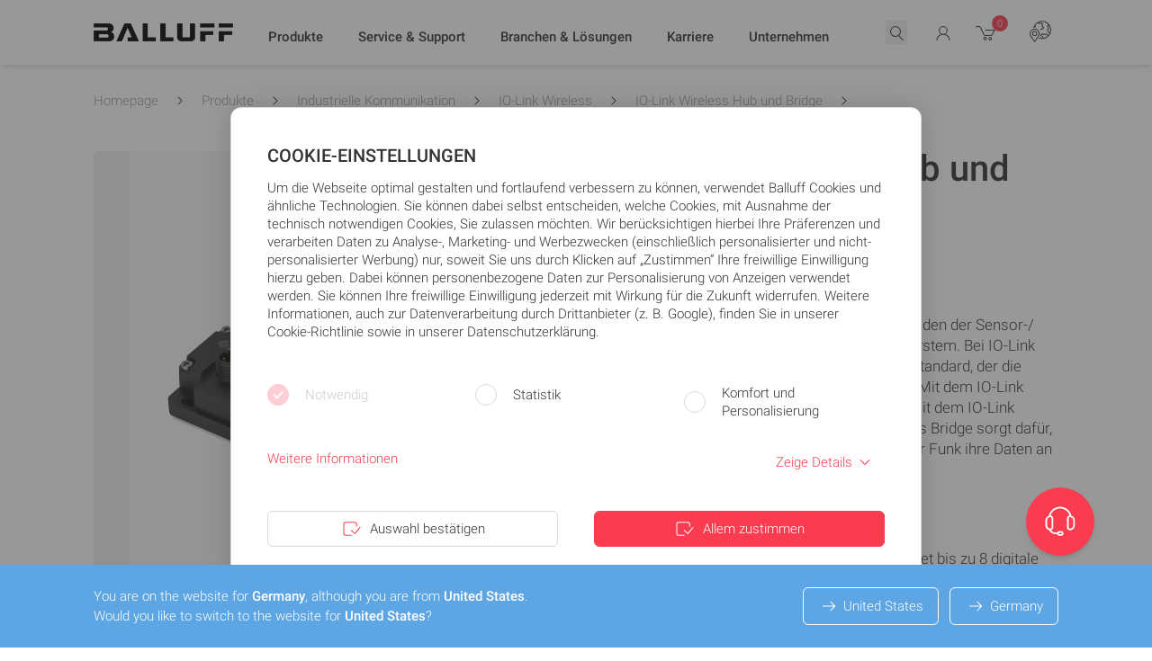

--- FILE ---
content_type: text/html; charset=UTF-8
request_url: https://www.balluff.com/de-de/products/areas/A0009/groups/G0906/products/F09603
body_size: 78199
content:
<!DOCTYPE html>
<html lang="de-DE">
<head>
    <meta charset="utf-8">

    <!--
    ____________________________________________________________

    This website is powered by
     _    ___ _  _ _  _____   ___  ___ ___   ___ ___   _   ___
    | |  |_ _| \| | |/ / __| |   \| __| _ \ |_ _/ __| /_\ | _ \
    | |__ | || .` | ' <\__ \ | |) | _||   /  | |\__ \/ _ \|   /
    |____|___|_|\_|_|\_\___/ |___/|___|_|_\ |___|___/_/ \_\_|_\

    LINKS DER ISAR GmbH
    Seitzstraße 23
    80538 München

    T: +49 89 540 455 7 - 0
    W: www.linksderisar.com
    ____________________________________________________________
    -->

    <link href='/fonts/roboto/fonts.css' rel='stylesheet' type='text/css'>


            <title>IO-Link Wireless Hub und Bridge | Balluff</title>
        <meta content="IE=edge" http-equiv="X-UA-Compatible">
    <meta name="viewport" content="width=device-width, initial-scale=1">
    <meta name="csrf-token" content="1lR1GCkrBB2eTaimJ1ENyrdzGxsmcNWBK1avWwAi">
    <link rel="icon" href="/favicon.ico?v=2">
    <link rel="icon" type="image/png" sizes="32x32" href="/favicon-32.png">
    <link rel="icon" type="image/png" sizes="128x128" href="/favicon-128.png">
    <link rel="apple-touch-icon" sizes="180x180" href="/favicon-180.png">
    <link rel="icon" type="image/png" sizes="192x192" href="/favicon-192.png">

    
            <meta name="title" content="IO-Link Wireless Hub und Bridge"/>
        
            <meta name="description" content="IO-Link Wireless Hub für bis zu 8 digitale IOs. Bridge zur Datenübertragung der IO-Link Sensoren an den IO-Link Wireless Master."/>
    
    
    
    
    <script type="application/ld+json">{"@context":"https:\/\/schema.org","@type":"BreadcrumbList","itemListElement":[{"@type":"ListItem","name":"Homepage","item":"https:\/\/www.balluff.com\/de-de","position":1},{"@type":"ListItem","name":"Produkte","item":"https:\/\/www.balluff.com\/de-de\/produkte","position":2},{"@type":"ListItem","name":"Industrielle Kommunikation","item":"https:\/\/www.balluff.com\/de-de\/products\/areas\/A0009","position":3},{"@type":"ListItem","name":"IO-Link Wireless","item":"https:\/\/www.balluff.com\/de-de\/products\/areas\/A0009\/groups\/G0906","position":4},{"@type":"ListItem","name":"IO-Link Wireless Hub und Bridge","item":"https:\/\/www.balluff.com\/de-de\/products\/areas\/A0009\/groups\/G0906\/products\/F09603","position":5}]}</script>        <link href="https://www.balluff.com/de-de/products/areas/A0009/groups/G0906/products/F09603" rel="canonical" />
<link href="https://www.balluff.com/cs-cz/products/areas/A0009/groups/G0906/products/F09603" hreflang="cs-CZ" rel="alternate" />
<link href="https://www.balluff.com/cs-cz/products/areas/A0009/groups/G0906/products/F09603" hreflang="cs" rel="alternate" />
<link href="https://www.balluff.com/de-de/products/areas/A0009/groups/G0906/products/F09603" hreflang="de-DE" rel="alternate" />
<link href="https://www.balluff.com/de-de/products/areas/A0009/groups/G0906/products/F09603" hreflang="de" rel="alternate" />
<link href="https://www.balluff.com/de-at/products/areas/A0009/groups/G0906/products/F09603" hreflang="de-AT" rel="alternate" />
<link href="https://www.balluff.com/de-ch/products/areas/A0009/groups/G0906/products/F09603" hreflang="de-CH" rel="alternate" />
<link href="https://www.balluff.com/en-de/products/areas/A0009/groups/G0906/products/F09603" hreflang="x-default" rel="alternate" />
<link href="https://www.balluff.com/en-de/products/areas/A0009/groups/G0906/products/F09603" hreflang="en-DE" rel="alternate" />
<link href="https://www.balluff.com/en-de/products/areas/A0009/groups/G0906/products/F09603" hreflang="en" rel="alternate" />
<link href="https://www.balluff.com/en-gb/products/areas/A0009/groups/G0906/products/F09603" hreflang="en-GB" rel="alternate" />
<link href="https://www.balluff.com/en-ie/products/areas/A0009/groups/G0906/products/F09603" hreflang="en-IE" rel="alternate" />
<link href="https://www.balluff.com/en-dk/products/areas/A0009/groups/G0906/products/F09603" hreflang="en-DK" rel="alternate" />
<link href="https://www.balluff.com/en-us/products/areas/A0009/groups/G0906/products/F09603" hreflang="en-US" rel="alternate" />
<link href="https://www.balluff.com/en-ca/products/areas/A0009/groups/G0906/products/F09603" hreflang="en-CA" rel="alternate" />
<link href="https://www.balluff.com/en-kr/products/areas/A0009/groups/G0906/products/F09603" hreflang="en-KR" rel="alternate" />
<link href="https://www.balluff.com/en-mx/products/areas/A0009/groups/G0906/products/F09603" hreflang="en-MX" rel="alternate" />
<link href="https://www.balluff.com/en-be/products/areas/A0009/groups/G0906/products/F09603" hreflang="en-BE" rel="alternate" />
<link href="https://www.balluff.com/en-nl/products/areas/A0009/groups/G0906/products/F09603" hreflang="en-NL" rel="alternate" />
<link href="https://www.balluff.com/en-lu/products/areas/A0009/groups/G0906/products/F09603" hreflang="en-LU" rel="alternate" />
<link href="https://www.balluff.com/en-ee/products/areas/A0009/groups/G0906/products/F09603" hreflang="en-EE" rel="alternate" />
<link href="https://www.balluff.com/en-lv/products/areas/A0009/groups/G0906/products/F09603" hreflang="en-LV" rel="alternate" />
<link href="https://www.balluff.com/en-lt/products/areas/A0009/groups/G0906/products/F09603" hreflang="en-LT" rel="alternate" />
<link href="https://www.balluff.com/en-fi/products/areas/A0009/groups/G0906/products/F09603" hreflang="en-FI" rel="alternate" />
<link href="https://www.balluff.com/en-ar/products/areas/A0009/groups/G0906/products/F09603" hreflang="en-AR" rel="alternate" />
<link href="https://www.balluff.com/en-tw/products/areas/A0009/groups/G0906/products/F09603" hreflang="en-TW" rel="alternate" />
<link href="https://www.balluff.com/en-sg/products/areas/A0009/groups/G0906/products/F09603" hreflang="en-SG" rel="alternate" />
<link href="https://www.balluff.com/en-tr/products/areas/A0009/groups/G0906/products/F09603" hreflang="en-TR" rel="alternate" />
<link href="https://www.balluff.com/en-au/products/areas/A0009/groups/G0906/products/F09603" hreflang="en-AU" rel="alternate" />
<link href="https://www.balluff.com/en-xi/products/areas/A0009/groups/G0906/products/F09603" hreflang="en-XI" rel="alternate" />
<link href="https://www.balluff.com/en-cn/products/areas/A0009/groups/G0906/products/F09603" hreflang="en-CN" rel="alternate" />
<link href="https://www.balluff.com/en-hk/products/areas/A0009/groups/G0906/products/F09603" hreflang="en-HK" rel="alternate" />
<link href="https://www.balluff.com/en-in/products/areas/A0009/groups/G0906/products/F09603" hreflang="en-IN" rel="alternate" />
<link href="https://www.balluff.com/en-nz/products/areas/A0009/groups/G0906/products/F09603" hreflang="en-NZ" rel="alternate" />
<link href="https://www.balluff.com/en-my/products/areas/A0009/groups/G0906/products/F09603" hreflang="en-MY" rel="alternate" />
<link href="https://www.balluff.com/en-th/products/areas/A0009/groups/G0906/products/F09603" hreflang="en-TH" rel="alternate" />
<link href="https://www.balluff.com/en-se/products/areas/A0009/groups/G0906/products/F09603" hreflang="en-SE" rel="alternate" />
<link href="https://www.balluff.com/es-es/products/areas/A0009/groups/G0906/products/F09603" hreflang="es-ES" rel="alternate" />
<link href="https://www.balluff.com/es-es/products/areas/A0009/groups/G0906/products/F09603" hreflang="es" rel="alternate" />
<link href="https://www.balluff.com/es-mx/products/areas/A0009/groups/G0906/products/F09603" hreflang="es-MX" rel="alternate" />
<link href="https://www.balluff.com/es-ar/products/areas/A0009/groups/G0906/products/F09603" hreflang="es-AR" rel="alternate" />
<link href="https://www.balluff.com/fr-ch/products/areas/A0009/groups/G0906/products/F09603" hreflang="fr-CH" rel="alternate" />
<link href="https://www.balluff.com/fr-ca/products/areas/A0009/groups/G0906/products/F09603" hreflang="fr-CA" rel="alternate" />
<link href="https://www.balluff.com/fr-fr/products/areas/A0009/groups/G0906/products/F09603" hreflang="fr-FR" rel="alternate" />
<link href="https://www.balluff.com/fr-fr/products/areas/A0009/groups/G0906/products/F09603" hreflang="fr" rel="alternate" />
<link href="https://www.balluff.com/hu-hu/products/areas/A0009/groups/G0906/products/F09603" hreflang="hu-HU" rel="alternate" />
<link href="https://www.balluff.com/hu-hu/products/areas/A0009/groups/G0906/products/F09603" hreflang="hu" rel="alternate" />
<link href="https://www.balluff.com/it-it/products/areas/A0009/groups/G0906/products/F09603" hreflang="it-IT" rel="alternate" />
<link href="https://www.balluff.com/it-it/products/areas/A0009/groups/G0906/products/F09603" hreflang="it" rel="alternate" />
<link href="https://www.balluff.com/it-sm/products/areas/A0009/groups/G0906/products/F09603" hreflang="it-SM" rel="alternate" />
<link href="https://www.balluff.com/ja-jp/products/areas/A0009/groups/G0906/products/F09603" hreflang="ja-JP" rel="alternate" />
<link href="https://www.balluff.com/ja-jp/products/areas/A0009/groups/G0906/products/F09603" hreflang="ja" rel="alternate" />
<link href="https://www.balluff.com/ko-kr/products/areas/A0009/groups/G0906/products/F09603" hreflang="ko-KR" rel="alternate" />
<link href="https://www.balluff.com/ko-kr/products/areas/A0009/groups/G0906/products/F09603" hreflang="ko" rel="alternate" />
<link href="https://www.balluff.com/pl-pl/products/areas/A0009/groups/G0906/products/F09603" hreflang="pl-PL" rel="alternate" />
<link href="https://www.balluff.com/pl-pl/products/areas/A0009/groups/G0906/products/F09603" hreflang="pl" rel="alternate" />
<link href="https://www.balluff.com/pt-br/products/areas/A0009/groups/G0906/products/F09603" hreflang="pt-BR" rel="alternate" />
<link href="https://www.balluff.com/pt-br/products/areas/A0009/groups/G0906/products/F09603" hreflang="pt" rel="alternate" />
<link href="https://www.balluff.com/pt-pt/products/areas/A0009/groups/G0906/products/F09603" hreflang="pt-PT" rel="alternate" />
<link href="https://www.balluff.com/ru-ru/products/areas/A0009/groups/G0906/products/F09603" hreflang="ru-RU" rel="alternate" />
<link href="https://www.balluff.com/ru-ru/products/areas/A0009/groups/G0906/products/F09603" hreflang="ru" rel="alternate" />
<link href="https://www.balluff.com/ru-by/products/areas/A0009/groups/G0906/products/F09603" hreflang="ru-BY" rel="alternate" />
<link href="https://www.balluff.com/sk-sk/products/areas/A0009/groups/G0906/products/F09603" hreflang="sk-SK" rel="alternate" />
<link href="https://www.balluff.com/sk-sk/products/areas/A0009/groups/G0906/products/F09603" hreflang="sk" rel="alternate" />
<link href="https://www.balluff.com/tr-tr/products/areas/A0009/groups/G0906/products/F09603" hreflang="tr-TR" rel="alternate" />
<link href="https://www.balluff.com/tr-tr/products/areas/A0009/groups/G0906/products/F09603" hreflang="tr" rel="alternate" />
<link href="https://www.balluff.com/zh-cn/products/areas/A0009/groups/G0906/products/F09603" hreflang="zh-CN" rel="alternate" />
<link href="https://www.balluff.com/zh-cn/products/areas/A0009/groups/G0906/products/F09603" hreflang="zh" rel="alternate" />
<link href="https://www.balluff.com/zht-hk/products/areas/A0009/groups/G0906/products/F09603" hreflang="zh-HK" rel="alternate" />
<link href="https://www.balluff.com/zht-hk/products/areas/A0009/groups/G0906/products/F09603" hreflang="zh" rel="alternate" />
<link href="https://www.balluff.com/zht-tw/products/areas/A0009/groups/G0906/products/F09603" hreflang="zh-TW" rel="alternate" />

    <script type="application/ld+json">{"@context":"https:\/\/schema.org","@type":"ItemList","itemListElement":[{"@type":"SiteNavigationElement","name":"Produkte","url":"https:\/\/www.balluff.com","subjectOf":[{"@type":"SiteNavigationElement","name":"Produkte","subjectOf":[{"@type":"SiteNavigationElement","name":"Sensortechnik","url":"https:\/\/www.balluff.com\/de-de\/products\/areas\/A0001","subjectOf":[],"position":1},{"@type":"SiteNavigationElement","name":"RFID-Systeme","url":"https:\/\/www.balluff.com\/de-de\/products\/areas\/A0003","subjectOf":[],"position":2},{"@type":"SiteNavigationElement","name":"Machine Vision und Optische Identifikation","url":"https:\/\/www.balluff.com\/de-de\/products\/areas\/A0005","subjectOf":[],"position":3},{"@type":"SiteNavigationElement","name":"Industrielle Kommunikation","url":"https:\/\/www.balluff.com\/de-de\/products\/areas\/A0009","subjectOf":[],"position":4},{"@type":"SiteNavigationElement","name":"Verbindungstechnik","url":"https:\/\/www.balluff.com\/de-de\/products\/areas\/A0011","subjectOf":[],"position":5},{"@type":"SiteNavigationElement","name":"Human Machine Interfaces","url":"https:\/\/www.balluff.com\/de-de\/products\/areas\/A0013","subjectOf":[],"position":6},{"@type":"SiteNavigationElement","name":"Spannungsversorgung","url":"https:\/\/www.balluff.com\/de-de\/products\/areas\/A0015","subjectOf":[],"position":7},{"@type":"SiteNavigationElement","name":"Zubehör","url":"https:\/\/www.balluff.com\/de-de\/products\/areas\/A0017","subjectOf":[],"position":8},{"@type":"SiteNavigationElement","name":"Systemlösungen","url":"https:\/\/www.balluff.com\/de-de\/products\/areas\/A0018","subjectOf":[],"position":9},{"@type":"SiteNavigationElement","name":"Software","url":"https:\/\/www.balluff.com\/de-de\/products\/areas\/A0019","subjectOf":[],"position":10}],"position":1},{"@type":"SiteNavigationElement","name":"Produktneuheiten","subjectOf":[],"position":2},{"@type":"SiteNavigationElement","name":"Kundenspezifische Kameras und Sensoren","url":"https:\/\/www.balluff.com\/de-de\/custom-design-engineering","subjectOf":[],"position":3},{"@type":"SiteNavigationElement","name":"Software und Systemlösungen","url":"https:\/\/www.balluff.com\/de-de\/software-und-systemloesungen","subjectOf":[],"position":4},{"@type":"SiteNavigationElement","name":"Balluff Produktguides","url":"https:\/\/www.balluff.com\/de-de\/produkt-guide","subjectOf":[],"position":5},{"@type":"SiteNavigationElement","name":"Produktabkündigung","url":"https:\/\/www.balluff.com\/de-de\/produktabkuendigung","subjectOf":[],"position":6},{"@type":"SiteNavigationElement","name":"Unsere Stärken – Ihre Vorteile","url":"https:\/\/www.balluff.com\/de-de\/explore-the-planet-of-success","subjectOf":[],"position":7}],"position":1},{"@type":"SiteNavigationElement","name":"Service & Support","url":"https:\/\/www.balluff.com","subjectOf":[{"@type":"SiteNavigationElement","name":"Supportanfragen","subjectOf":[],"position":1},{"@type":"SiteNavigationElement","name":"My Balluff – Ihre Vorteile","subjectOf":[],"position":2},{"@type":"SiteNavigationElement","name":"Grundlagen der Automation","subjectOf":[],"position":3},{"@type":"SiteNavigationElement","name":"Schulungen","subjectOf":[],"position":4},{"@type":"SiteNavigationElement","name":"Messen und Veranstaltungen","subjectOf":[],"position":5},{"@type":"SiteNavigationElement","name":"E-Procurement & elektronischer Datenaustausch","url":"https:\/\/www.balluff.com\/de-de\/e-procurement","subjectOf":[],"position":6},{"@type":"SiteNavigationElement","name":"Dienstleistungen","url":"https:\/\/www.balluff.com\/de-de\/dienstleistungen","subjectOf":[],"position":7},{"@type":"SiteNavigationElement","name":"Downloads","url":"https:\/\/www.balluff.com\/de-de\/downloads","subjectOf":[],"position":8},{"@type":"SiteNavigationElement","name":"Balluff Education","url":"https:\/\/www.balluff.com\/de-de\/service-support\/balluff-education","subjectOf":[],"position":9},{"@type":"SiteNavigationElement","name":"Newsletter","url":"https:\/\/www.balluff.com\/de-de\/newsletter","subjectOf":[],"position":10}],"position":2},{"@type":"SiteNavigationElement","name":"Branchen & Lösungen","url":"https:\/\/www.balluff.com","subjectOf":[{"@type":"SiteNavigationElement","name":"Branchen","subjectOf":[],"position":1},{"@type":"SiteNavigationElement","name":"Applikationsbeispiele und Lösungen","subjectOf":[],"position":2},{"@type":"SiteNavigationElement","name":"Fokusthemen","subjectOf":[],"position":3},{"@type":"SiteNavigationElement","name":"IO-Link","subjectOf":[],"position":4},{"@type":"SiteNavigationElement","name":"Case Studies","url":"https:\/\/www.balluff.com\/de-de\/case-studies","subjectOf":[],"position":5},{"@type":"SiteNavigationElement","name":"Kundenspezifische Kameras und Sensoren","url":"https:\/\/www.balluff.com\/de-de\/custom-design-engineering","subjectOf":[],"position":6}],"position":3},{"@type":"SiteNavigationElement","name":"Karriere","url":"https:\/\/www.balluff.com","subjectOf":[{"@type":"SiteNavigationElement","name":"Ihre Karriere bei Balluff","url":"https:\/\/www.balluff.com\/de-de\/ihre-karriere-bei-balluff","subjectOf":[],"position":1},{"@type":"SiteNavigationElement","name":"Young Talents","url":"https:\/\/www.balluff.com\/de-de\/ihre-karriere-bei-balluff\/schueler","subjectOf":[],"position":2},{"@type":"SiteNavigationElement","name":"Studierende und Absolventen","url":"https:\/\/www.balluff.com\/de-de\/ihre-karriere-bei-balluff\/studierende-und-absolventen","subjectOf":[],"position":3},{"@type":"SiteNavigationElement","name":"Professionals","url":"https:\/\/www.balluff.com\/de-de\/ihre-karriere-bei-balluff\/professionals","subjectOf":[],"position":4}],"position":4},{"@type":"SiteNavigationElement","name":"Unternehmen","url":"https:\/\/www.balluff.com","subjectOf":[{"@type":"SiteNavigationElement","name":"Über Balluff","subjectOf":[],"position":1},{"@type":"SiteNavigationElement","name":"Unsere Stärken – Ihre Vorteile","url":"https:\/\/www.balluff.com\/de-de\/explore-the-planet-of-success","subjectOf":[],"position":2},{"@type":"SiteNavigationElement","name":"Messen und Veranstaltungen","subjectOf":[],"position":3},{"@type":"SiteNavigationElement","name":"Blog - Innovating Automation","url":"https:\/\/www.balluff.com\/de-de\/blog-innovation-automation","subjectOf":[],"position":4},{"@type":"SiteNavigationElement","name":"Balluff weltweit","url":"https:\/\/www.balluff.com\/de-de\/service-support\/balluff-weltweit","subjectOf":[],"position":5},{"@type":"SiteNavigationElement","name":"Einkauf","url":"https:\/\/www.balluff.com\/de-de\/service-support\/einkauf","subjectOf":[],"position":6}],"position":5}]}</script>
    
    <link rel="preload" as="style" href="https://www.balluff.com/build/assets/tailwind-BbRzu4fN.css" /><link rel="stylesheet" href="https://www.balluff.com/build/assets/tailwind-BbRzu4fN.css" data-navigate-track="reload" />
    
    
    <!-- Livewire Styles --><style >[wire\:loading][wire\:loading], [wire\:loading\.delay][wire\:loading\.delay], [wire\:loading\.inline-block][wire\:loading\.inline-block], [wire\:loading\.inline][wire\:loading\.inline], [wire\:loading\.block][wire\:loading\.block], [wire\:loading\.flex][wire\:loading\.flex], [wire\:loading\.table][wire\:loading\.table], [wire\:loading\.grid][wire\:loading\.grid], [wire\:loading\.inline-flex][wire\:loading\.inline-flex] {display: none;}[wire\:loading\.delay\.none][wire\:loading\.delay\.none], [wire\:loading\.delay\.shortest][wire\:loading\.delay\.shortest], [wire\:loading\.delay\.shorter][wire\:loading\.delay\.shorter], [wire\:loading\.delay\.short][wire\:loading\.delay\.short], [wire\:loading\.delay\.default][wire\:loading\.delay\.default], [wire\:loading\.delay\.long][wire\:loading\.delay\.long], [wire\:loading\.delay\.longer][wire\:loading\.delay\.longer], [wire\:loading\.delay\.longest][wire\:loading\.delay\.longest] {display: none;}[wire\:offline][wire\:offline] {display: none;}[wire\:dirty]:not(textarea):not(input):not(select) {display: none;}:root {--livewire-progress-bar-color: #f93c4f;}[x-cloak] {display: none !important;}[wire\:cloak] {display: none !important;}</style>
    
    <script>0</script>

    
    <script>
        var _paq = window._paq = window._paq || [];
                _paq.push(['setCustomDimension', 2, 'product_families']);
            </script>

</head>
<body x-data="{
        stickyFooterHeight: 0,
        countryMismatchBannerHeight: 0,
        init() {
            $watch('stickyFooterHeight', (value) => {
                this.updateBottomPosition();
            });

            $watch('countryMismatchBannerHeight', (value) => {
                this.updateBottomPosition();
            });
        },
        updateBottomPosition() {
            $el.style.paddingBottom = `${this.stickyFooterHeight + this.countryMismatchBannerHeight}px`;
        },
    }"
    x-on:country-mismatch-banner-enter.window="countryMismatchBannerHeight = $event.detail.height"
    x-on:country-mismatch-banner-leave.window="countryMismatchBannerHeight = 0"
    x-on:country-mismatch-banner-resize.window="countryMismatchBannerHeight = $event.detail.height"
    x-on:sticky-footer-resize.window="stickyFooterHeight = $event.detail.height"
    x-on:sticky-footer-enter.window="stickyFooterHeight = $event.detail.height"
    x-on:sticky-footer-leave.window="stickyFooterHeight = 0"
>
<div id="balluff"
     class="print:mt-0 mt-14 md:mt-18 font-sans font-normal print:text-12px text-base leading-snug text-gray-500 balluff-first-div">
    <div wire:snapshot="{&quot;data&quot;:{&quot;success&quot;:[[],{&quot;s&quot;:&quot;arr&quot;}],&quot;errors&quot;:[[],{&quot;s&quot;:&quot;arr&quot;}],&quot;infos&quot;:[[],{&quot;s&quot;:&quot;arr&quot;}],&quot;warnings&quot;:[[],{&quot;s&quot;:&quot;arr&quot;}],&quot;listeners&quot;:[{&quot;events.message.error&quot;:&quot;messageError&quot;,&quot;events.message.info&quot;:&quot;messageInfo&quot;,&quot;events.message.success&quot;:&quot;messageSuccess&quot;,&quot;events.message.warning&quot;:&quot;messageWarning&quot;,&quot;events.messages.clear&quot;:&quot;clearMessage&quot;},{&quot;s&quot;:&quot;arr&quot;}]},&quot;memo&quot;:{&quot;id&quot;:&quot;trcv8sYo7MPfuLP3M9q3&quot;,&quot;name&quot;:&quot;balluff-one.messages&quot;,&quot;path&quot;:&quot;de-de\/products\/areas\/A0009\/groups\/G0906\/products\/F09603&quot;,&quot;method&quot;:&quot;GET&quot;,&quot;children&quot;:[],&quot;scripts&quot;:[],&quot;assets&quot;:[],&quot;errors&quot;:[],&quot;locale&quot;:&quot;en-US&quot;},&quot;checksum&quot;:&quot;80d2bc11291363c8e4981eebae1d5f6ab9aeed676d4a1ffba5df30fdd53b7607&quot;}" wire:effects="{&quot;listeners&quot;:[&quot;events.message.error&quot;,&quot;events.message.info&quot;,&quot;events.message.success&quot;,&quot;events.message.warning&quot;,&quot;events.messages.clear&quot;]}" wire:id="trcv8sYo7MPfuLP3M9q3" id="notification-messages" class="fixed inset-0 z-100 flex flex-col justify-start pointer-events-none mb-10"
     onclick="event.stopPropagation();"
>
    <div class="flex flex-col justify-start w-full max-w-xl p-2 mt-24 mb-6 ml-auto space-y-3 text-sm">
        <!--[if BLOCK]><![endif]--><!--[if ENDBLOCK]><![endif]-->

        <!--[if BLOCK]><![endif]--><!--[if ENDBLOCK]><![endif]-->

        <!--[if BLOCK]><![endif]--><!--[if ENDBLOCK]><![endif]-->

        <!--[if BLOCK]><![endif]--><!--[if ENDBLOCK]><![endif]-->
    </div>
</div>

    
    
    
    
    <header x-data="header()"
                
        id="balluff-main-header"
        x-ref="balluff-main-header"
        @scroll.window="checkScroll()"
        x-on:search-closed.window="closeSearch()"
        x-on:keydown.window.slash="handleSlash($event, $dispatch)"
        x-on:keydown.window.escape.prevent="closeSearch($dispatch)"
        x-on:search-products.window="openSearchFromEvent($event, $dispatch)"
        class="relative print:hidden"
        @header-close-submenu.window="closeSubmenu()"
>

    <!-- header -->
    <div class="fixed top-0 left-0 z-50 w-full transition-shadow duration-300 bg-white linear"
         :class="{
          'shadow-md': !searchOpen && !mobileMenuOpen
        }"
         x-ref="fixedHeader"
         id="balluff-header"
         @mouseleave="closeAll($event)"
    >
        <div class="container">
            <div class="flex items-center transition-all duration-300 ease-linear justify-between h-14 md:h-18"
                 :class="{
                 'md:h-14':hasScrolled ,
                 'md:h-18':!hasScrolled
                 }">

                <!-- logo -->
                <a href="/de-de" class="flex-shrink-0">
                    <img src="/images/Balluff_Logo.webp" alt="" class=" order-1 h-3 sm:h-4 lg:h-5"/>
                </a>

                
                                <div class="balluff-navigation-links-wrapper w-full justify-evenly hidden lg:flex items-center h-full mt-0.6rem"
                     :class="{'mt-0.6rem': !hasScrolled}"
                     x-transition:enter="transition ease-out duration-700"
                     x-transition:enter-start="opacity-0 "
                     x-transition:enter-end="opacity-100 "
                     x-show="!searchOpen"
                >

                    <!-- nav links -->
                                            
                                                    <div role="button" aria-label="Produkte"

                                 @mouseover="openMenu('0', '168427', $event)"
                                 @click="openMenu('0', ' 168427', $event)"
                                 @mouseleave="clearTimeout(openMenuTimeout)"

                                 class="balluff-main-nav-item relative lg:h-full flex items-center h-12 duration-300 ease-out md:transition-all"
                                 )>

                                <span class="whitespace-nowrap duration-300 ease-in origin-left transform md:transition-all font-medium text-sm">Produkte</span>

                                <span class="h-0.5 absolute bottom-5 left-0 bg-accent ease-in-out duration-200 transition-all z-10 "
                                      :class=" {
                                      'w-full': menuOpenedId == '0',
                                        'w-0': menuOpenedId !== '0',
                                        'bottom-5': !hasScrolled,
                                        'bottom-3': hasScrolled
                                      }"></span>
                            </div>
                        
                                            
                                                    <div role="button" aria-label="Service &amp; Support"

                                 @mouseover="openMenu('1', '209934', $event)"
                                 @click="openMenu('1', ' 209934', $event)"
                                 @mouseleave="clearTimeout(openMenuTimeout)"

                                 class="balluff-main-nav-item relative lg:h-full flex items-center h-12 duration-300 ease-out md:transition-all"
                                 )>

                                <span class="whitespace-nowrap duration-300 ease-in origin-left transform md:transition-all font-medium text-sm">Service &amp; Support</span>

                                <span class="h-0.5 absolute bottom-5 left-0 bg-accent ease-in-out duration-200 transition-all z-10 "
                                      :class=" {
                                      'w-full': menuOpenedId == '1',
                                        'w-0': menuOpenedId !== '1',
                                        'bottom-5': !hasScrolled,
                                        'bottom-3': hasScrolled
                                      }"></span>
                            </div>
                        
                                            
                                                    <div role="button" aria-label="Branchen &amp; Lösungen"

                                 @mouseover="openMenu('2', '168432', $event)"
                                 @click="openMenu('2', ' 168432', $event)"
                                 @mouseleave="clearTimeout(openMenuTimeout)"

                                 class="balluff-main-nav-item relative lg:h-full flex items-center h-12 duration-300 ease-out md:transition-all"
                                 )>

                                <span class="whitespace-nowrap duration-300 ease-in origin-left transform md:transition-all font-medium text-sm">Branchen &amp; Lösungen</span>

                                <span class="h-0.5 absolute bottom-5 left-0 bg-accent ease-in-out duration-200 transition-all z-10 "
                                      :class=" {
                                      'w-full': menuOpenedId == '2',
                                        'w-0': menuOpenedId !== '2',
                                        'bottom-5': !hasScrolled,
                                        'bottom-3': hasScrolled
                                      }"></span>
                            </div>
                        
                                            
                                                    <div role="button" aria-label="Karriere"

                                 @mouseover="openMenu('3', '168445', $event)"
                                 @click="openMenu('3', ' 168445', $event)"
                                 @mouseleave="clearTimeout(openMenuTimeout)"

                                 class="balluff-main-nav-item relative lg:h-full flex items-center h-12 duration-300 ease-out md:transition-all"
                                 )>

                                <span class="whitespace-nowrap duration-300 ease-in origin-left transform md:transition-all font-medium text-sm">Karriere</span>

                                <span class="h-0.5 absolute bottom-5 left-0 bg-accent ease-in-out duration-200 transition-all z-10 "
                                      :class=" {
                                      'w-full': menuOpenedId == '3',
                                        'w-0': menuOpenedId !== '3',
                                        'bottom-5': !hasScrolled,
                                        'bottom-3': hasScrolled
                                      }"></span>
                            </div>
                        
                                            
                                                    <div role="button" aria-label="Unternehmen"

                                 @mouseover="openMenu('4', '171226', $event)"
                                 @click="openMenu('4', ' 171226', $event)"
                                 @mouseleave="clearTimeout(openMenuTimeout)"

                                 class="balluff-main-nav-item relative lg:h-full flex items-center h-12 duration-300 ease-out md:transition-all"
                                 )>

                                <span class="whitespace-nowrap duration-300 ease-in origin-left transform md:transition-all font-medium text-sm">Unternehmen</span>

                                <span class="h-0.5 absolute bottom-5 left-0 bg-accent ease-in-out duration-200 transition-all z-10 "
                                      :class=" {
                                      'w-full': menuOpenedId == '4',
                                        'w-0': menuOpenedId !== '4',
                                        'bottom-5': !hasScrolled,
                                        'bottom-3': hasScrolled
                                      }"></span>
                            </div>
                        
                                    </div>
                
                <!-- nav -->
                <div class="flex items-center text-xs space-x-4 xl:space-x-6 transition-all ease-in duration-200"
                     :class="searchOpen ? 'grow' : 'grow-0'">
                    <!-- search -->
                    <div class="flex items-center justify-end flex-grow pl-0 xl:pl-6">
                        <!-- border bit -->
                        <div class="z-20 flex items-center h-10 py-1 transition duration-300 ease-in bg-white sm:transition-all rounded-3xl"
                             :class="{
                                  'shadow-search border-white': searchHasFocus,
                                  'absolute inset-x-0 px-2 mx-2 lg:mx-0 md:relative  max-w-none flex-grow': searchOpen,
                                  'grow-0 ':!searchOpen,
                                  'border ': searchOpen,
                                }">

                            <button x-show="!searchOpen"
                                    x-transition:enter="transition ease-out duration-300"
                                    x-transition:enter-start="opacity-0 "
                                    x-transition:enter-end="opacity-100 "
                                    x-on:click="openSearch($dispatch)"
                                    class="flex items-center flex-1"
                                    
                            >
                                <svg xmlns="http://www.w3.org/2000/svg" viewBox="0 0 24 24" class="w-6 h-6 mt-2px" aria-hidden="true" focusable="false">
    <!--[if BLOCK]><![endif]--><!--[if ENDBLOCK]><![endif]-->
    <path fill="currentColor" d="M19.448 19.136l-4.37-4.724a5.935 5.935 0 10-.786.623l4.421 4.78a.5003.5003 0 10.735-.679zM6 10.024a5 5 0 115 5 5 5 0 01-5-5z" />
</svg>                            </button>

                            <div x-show="searchOpen" x-cloak
                                 x-transition:enter="transition ease-out duration-300"
                                 x-transition:enter-start="opacity-0 "
                                 x-transition:enter-end="opacity-100 "
                                 class="relative flex items-center flex-1"
                            >
                                <div wire:snapshot="{&quot;data&quot;:{&quot;searchTerm&quot;:null,&quot;locale&quot;:&quot;de-de&quot;},&quot;memo&quot;:{&quot;id&quot;:&quot;uSLNPRe1UU8EAp2AbXY7&quot;,&quot;name&quot;:&quot;balluff-one.header.search-input&quot;,&quot;path&quot;:&quot;de-de\/products\/areas\/A0009\/groups\/G0906\/products\/F09603&quot;,&quot;method&quot;:&quot;GET&quot;,&quot;children&quot;:[],&quot;scripts&quot;:[],&quot;assets&quot;:[],&quot;errors&quot;:[],&quot;isolate&quot;:true,&quot;locale&quot;:&quot;en-US&quot;},&quot;checksum&quot;:&quot;d8eaa43aa488f440f3e28c8db6b767211680a714c79bf79a30b0e72f60c5deba&quot;}" wire:effects="[]" wire:id="uSLNPRe1UU8EAp2AbXY7" class="relative flex items-center flex-1"
     x-on:keydown.window.slash="handleSlash"
     x-data="{
         term: '',
         searchTerm: $wire.$entangle('searchTerm', true),
         searchHasFocus: false,
         lastSearchTerms: [],
         filteredSearchTerms: [],
         focusedIndex: 0,
         hoveredIndex: null,
         maxSavedSearchTerms: 30,
         maxDisplayedSearchTerms: 10,
         focusSearchTimeout: null,
         searchIsDirty: false,
         handleSlash($event) {
             if (!$event.ctrlKey && $event.target.tagName.toLowerCase() === 'input') {
                return;
             }
             this.focusSearch(true)
         },
         openSearch(event) {
            if (localStorage.hasOwnProperty('locker.lastSearch')) {
                searchTerm = localStorage.getItem('locker.lastSearch');

                if (searchTerm.length) {
                    this.searchTerm = searchTerm
                }
            }
            this.loadSearchTerms();

            this.cursorPosition = this.searchTerm?.length ?? 0;

            // We check if the search input should have focus or not.
            // This is for when we open the search after login
            withFocus = event.detail?.withFocus ?? true;

            if (withFocus) {
                this.focusSearch(true);
            }
         },
         clearSearch($dispatch) {
            this.searchHasFocus = true
            this.term = '';
            this.searchTerm = '';
            this.filterSearchTerms();
            this.$nextTick(() => {
                this.$refs.searchInput.focus()
            })
            $dispatch('no-search-term')
         },
        focusSearch(state, event) {
            this.focusSearchTimeout = setTimeout(() => {
                this.searchHasFocus = state
            }, 200)

            if (state) {
                setTimeout(() => {
                     this.$refs.searchInput.focus()
                     this.$refs.searchInput.select()
                }, 50)
            }
        },
        closeSearch() {
            this.searchHasFocus = false
        },

        emitSearch(term) {
            this.term = term
            this.searchTerm = term
            this.$refs.searchInput.blur();

            window.sendAnalyticsEvent('internal_search','de-de',term);
            // Region-aware HubSpot event sender for search bar
            if (window.sendHubspotAnalyticEvent) {
              window.sendHubspotAnalyticEvent({
                name: {
                  emea: 'pe9489508_search_bar',
                  apac: 'pe7010809_search_bar'
                },
                properties: {
                  search_term: term
                }
              });
            }
        },
        handleInput() {
            this.filterSearchTerms();
            this.checkSearchIsDirty();
        },
        loadSearchTerms() {
            if (localStorage.hasOwnProperty('locker.searchTerms')) {
                this.lastSearchTerms = JSON.parse(localStorage.getItem('locker.searchTerms'));
            }
        },
        updateLastSearchTerms() {
            this.lastSearchTerms.unshift(this.searchTerm);
            
            this.saveLastSearchTerms();
        },
        filterSearchTerms() {
            const searchTerm = this.term ?? '';

            let filteredSearchTerms = this.lastSearchTerms
                .filter(term => term.toLowerCase().startsWith(searchTerm.toLowerCase()) && term !== searchTerm.toLowerCase());

            this.filteredSearchTerms = [
                searchTerm ,
                ...filteredSearchTerms
            ];

            this.filteredSearchTerms = this.uniqueArray(this.filteredSearchTerms).slice(0, this.maxDisplayedSearchTerms + 1);

            this.focusedIndex = 0;
        },
        checkSearchIsDirty() {
            this.searchIsDirty = this.term !== this.searchTerm
        },

        focusPreviousOption: function () {
            this.focusedIndex = this.focusedIndex > 0 ? this.focusedIndex - 1 : this.filteredSearchTerms.length - 1;
            this.term = this.filteredSearchTerms[this.focusedIndex];
        },
        focusNextOption: function () {
            this.focusedIndex = this.focusedIndex === this.filteredSearchTerms.length - 1 ? 0 : this.focusedIndex + 1;
            this.term = this.filteredSearchTerms[this.focusedIndex];
        },
        uniqueArray: function (array) {
            return array.filter((value, index) => {
                const lowerCaseValue = value.toLowerCase();
                return index === array.findIndex(elem => elem.toLowerCase() === lowerCaseValue);
            });
        },
        saveLastSearchTerms: function() {
            this.lastSearchTerms = this.uniqueArray(this.lastSearchTerms)
            this.lastSearchTerms = this.lastSearchTerms.slice(0, this.maxSavedSearchTerms);
            localStorage.setItem('locker.searchTerms', JSON.stringify(this.lastSearchTerms));
        },
        removeTerm(term) {
            this.lastSearchTerms = this.lastSearchTerms.filter(item => item !== term);
            clearTimeout(this.focusSearchTimeout);
            this.focusSearch(true);
            this.saveLastSearchTerms();
            this.filterSearchTerms();
        },
     }"
     x-init="
        loadSearchTerms();
        filterSearchTerms();
        $watch('searchTerm', (value) => {
            term = value;

            localStorage.setItem('locker.lastSearch', value);
            $dispatch('global-searching-started');
            
            updateLastSearchTerms();
            checkSearchIsDirty();

        })
     "
     x-on:search-open.window="openSearch"
     x-on:search-closed.window="closeSearch()"
     x-on:global-search-for.window="searchTerm = $event.detail"

>
    <svg xmlns="http://www.w3.org/2000/svg" viewBox="0 0 24 24" class="absolute left-0 w-6 h-6 pointer-events-none md:ml-0" aria-hidden="true" focusable="false">
    <!--[if BLOCK]><![endif]--><!--[if ENDBLOCK]><![endif]-->
    <path fill="currentColor" d="M19.448 19.136l-4.37-4.724a5.935 5.935 0 10-.786.623l4.421 4.78a.5003.5003 0 10.735-.679zM6 10.024a5 5 0 115 5 5 5 0 01-5-5z" />
</svg>    <input type="text"
           x-model="term"
           class="flex-grow w-full px-4 py-1 pl-8 shadow-none outline-none"
           x-on:focus="focusSearch(true)"
           x-on:blur="focusSearch(false)"
           x-on:keydown.enter.prevent="emitSearch(term)"
           x-on:keydown.arrow-up.prevent="focusPreviousOption()"
           x-on:keydown.arrow-down.prevent="focusNextOption()"
           x-on:input="handleInput"
           x-ref="searchInput"
            
    />

    <div class="flex absolute right-0 ">
        <button class="text-xs text-gray-400 mr-1.5 italic flex-shrink-0" x-show="searchHasFocus && searchIsDirty" x-on:click.prevent="emitSearch(term)">
            Press <span class="inline-block font-medium text-gray-500 uppercase">enter</span> to search
        </button>
        <button x-on:click="clearSearch($dispatch)"
                class="flex items-center duration-300 ease-out transition-all"
                :class="term ? 'opacity-100': 'opacity-0 pointer-events-none'"
                
        >
            <span class="p-px border rounded-full">
                <svg xmlns="http://www.w3.org/2000/svg" viewBox="0 0 24 24" class="w-4 h-4" aria-hidden="true" focusable="false">
    <!--[if BLOCK]><![endif]--><!--[if ENDBLOCK]><![endif]-->
    <path fill="currentColor" d="M17.7005 16.9684l-5.0344-4.934 5.0383-5.1012a.5.5 0 10-.711-.7031l-5.0414 5.1045-5.1236-5.0214a.5.5 0 10-.6992.7148l5.1202 5.018-4.9562 5.0181a.5.5 0 10.711.7031l4.9593-5.0212 5.0377 4.9373a.5.5 0 10.6993-.7149z" />
</svg>            </span>
        </button>
    </div>

    <div x-cloak
         x-show="searchHasFocus && filteredSearchTerms.length > 1"
         x-transition:enter="transition ease-out duration-200"
         x-transition:enter-start="opacity-0"
         x-transition:enter-end="opacity-100"
         x-transition:leave="transition ease-in duration-200"
         x-transition:leave-start="opacity-100"
         x-transition:leave-end="opacity-0"
         class="absolute border-l border-r border-b pt-6 -z-1 bg-white shadow-xl rounded-b-2xl overflow-hidden"
         style="top:10px; left:-9px; right:-9px;"
    >
        <ul>
            <template x-for="(filteredTerm, index) in filteredSearchTerms" :key="filteredTerm">
                <li class="flex hover:bg-gray-100"
                    :class="{'bg-gray-100': index === focusedIndex}"
                    x-on:mouseenter="hoveredIndex = index"
                    x-on:mouseleave="hoveredIndex = null"
                    x-show="index > 0"
                >
                    <a href="#"
                       class="flex-grow py-2 px-4"
                       x-text="filteredTerm"
                       x-on:click.prevent="emitSearch(filteredTerm)"
                    ></a>
                    <a href="#"
                       x-show="(index === focusedIndex || index === hoveredIndex)"
                       class="ml-auto py-2 px-4 text-xs text-gray-400 italic hover:text-accent"
                       x-on:click.prevent="removeTerm(filteredTerm)"
                    >
                        entfernen
                    </a>
                </li>
            </template>
        </ul>
    </div>
</div>
                            </div>
                        </div>

                        <button x-on:click="$dispatch('search-closed')"
                                class=" bg-white ml-10"
                                :class="searchOpen ? 'block' : 'hidden'"
                                x-cloak
                        >
                            <svg xmlns="http://www.w3.org/2000/svg" viewBox="0 0 24 24" class="w-12 h-12 p-2 text-gray-500 bg-gray-100 rounded-full opacity-75" aria-hidden="true" focusable="false">
    <!--[if BLOCK]><![endif]--><!--[if ENDBLOCK]><![endif]-->
    <path fill="currentColor" d="M17.7005 16.9684l-5.0344-4.934 5.0383-5.1012a.5.5 0 10-.711-.7031l-5.0414 5.1045-5.1236-5.0214a.5.5 0 10-.6992.7148l5.1202 5.018-4.9562 5.0181a.5.5 0 10.711.7031l4.9593-5.0212 5.0377 4.9373a.5.5 0 10.6993-.7149z" />
</svg>                        </button>
                    </div>

                    <!-- myballuff -->
                    <div class="flex justify-center mt-2px">
                        <div wire:snapshot="{&quot;data&quot;:{&quot;allAccounts&quot;:null,&quot;useInCmsHeader&quot;:true},&quot;memo&quot;:{&quot;id&quot;:&quot;RqWLrB4pL3H2pbLurjCC&quot;,&quot;name&quot;:&quot;balluff-one.my-balluff.widget&quot;,&quot;path&quot;:&quot;de-de\/products\/areas\/A0009\/groups\/G0906\/products\/F09603&quot;,&quot;method&quot;:&quot;GET&quot;,&quot;children&quot;:{&quot;lw-4151929720-0&quot;:[&quot;div&quot;,&quot;x5haW7ZDJ08nUE9Wx5mR&quot;]},&quot;scripts&quot;:[],&quot;assets&quot;:[],&quot;errors&quot;:[],&quot;locale&quot;:&quot;en-US&quot;},&quot;checksum&quot;:&quot;419bebf3272973e03db06d516b02a03e2a9a47963782629b8f43bfabfb657c0e&quot;}" wire:effects="{&quot;listeners&quot;:[&quot;events.component-refresh&quot;]}" wire:id="RqWLrB4pL3H2pbLurjCC"
    x-data="{
        compact: false,
    }"
     x-on:search-open.window="compact = true"
     x-on:search-closed.window="compact = false"
     
>
    <div class="relative group">

        <div>
            

            <a href="https://www.balluff.com/my/home"
                   class="flex items-center hover-none:pointer-events-none" >


                    <!--[if BLOCK]><![endif]-->                        <span class="flex items-center h-12">
                        <!--[if BLOCK]><![endif]-->                            <svg xmlns="http://www.w3.org/2000/svg" viewBox="0 0 24 24" class="w-6 h-6 md:ml-1" aria-hidden="true" focusable="false">
    <!--[if BLOCK]><![endif]--><!--[if ENDBLOCK]><![endif]-->
    <path fill="currentColor" d="M18.999 20.004a.5.5 0 01-.5-.5c0-2.778-2.775-5.885-6.49-5.885S5.5 16.726 5.5 19.504a.5.5 0 01-1 0 7.188 7.188 0 015.153-6.509 4.808 4.808 0 114.7 0 7.369 7.369 0 015.142 6.507.5.5 0 01-.496.502zM12.008 4.996a3.808 3.808 0 103.807 3.809v-.001a3.813 3.813 0 00-3.807-3.808z" />
</svg>                        <!--[if ENDBLOCK]><![endif]-->
                         </span>
                    <!--[if ENDBLOCK]><![endif]-->

            </a>

            


            <div class="absolute top-0 right-0 z-50 rounded-xl mt-12 w-56 bg-white shadow-popover text-gray-500 hidden group-hover:block">
                <!--[if BLOCK]><![endif]--><!--[if ENDBLOCK]><![endif]-->

                <ul class="mt-4 text-sm">
                    <!--[if BLOCK]><![endif]-->                        <li class="hover:bg-gray-100">
                            <a href="https://www.balluff.com/my/home"
                               class="flex py-3 px-6" >
                                <svg xmlns="http://www.w3.org/2000/svg" viewBox="0 0 24 24" class="w-5 h-5 mr-3" aria-hidden="true" focusable="false">
    <!--[if BLOCK]><![endif]--><!--[if ENDBLOCK]><![endif]-->
    <path fill="currentColor" d="M18.999 20.004a.5.5 0 01-.5-.5c0-2.778-2.775-5.885-6.49-5.885S5.5 16.726 5.5 19.504a.5.5 0 01-1 0 7.188 7.188 0 015.153-6.509 4.808 4.808 0 114.7 0 7.369 7.369 0 015.142 6.507.5.5 0 01-.496.502zM12.008 4.996a3.808 3.808 0 103.807 3.809v-.001a3.813 3.813 0 00-3.807-3.808z" />
</svg>                                My Balluff
                            </a>
                        </li>
                    <!--[if ENDBLOCK]><![endif]-->

                    <!--[if BLOCK]><![endif]--><!--[if ENDBLOCK]><![endif]-->

                    <li class="hover:bg-gray-100">
                        <a href="https://www.balluff.com/comparison" class="flex py-3 px-6">
                            <svg xmlns="http://www.w3.org/2000/svg" viewBox="0 0 24 24" class="w-5 h-5 mr-3" aria-hidden="true" focusable="false">
    <!--[if BLOCK]><![endif]--><!--[if ENDBLOCK]><![endif]-->
    <path fill="currentColor" d="M17.9883 20.0166H6.0098a.5.5 0 010-1h5.4892V6.9814a1.4662 1.4662 0 01-.751-.6489l-5.1846.8477a.5003.5003 0 01-.162-.9873l5.1864-.8472a1.4477 1.4477 0 011.3995-1.188c.0244.001.0488.001.0732.0044a1.4583 1.4583 0 011.2256.7368l5.1553-.8486a.4998.4998 0 01.162.9863l-5.1503.8482a1.4638 1.4638 0 01-.9541 1.1123v12.0195h5.4892a.5.5 0 010 1zm-6.416-14.3057a.457.457 0 10.4365-.5493c-.0137 0-.0332 0-.0498-.0014a.4501.4501 0 00-.3984.4521.4536.4536 0 00.0039.0518l.0048.0278zM6.414 14.5254h-.7998a1.641 1.641 0 01-1.6387-1.6397 1.5231 1.5231 0 01.0127-.1997l.3994-3.3066a1.6379 1.6379 0 011.625-1.44h.001a1.6394 1.6394 0 011.626 1.44l.4004 3.311a1.6403 1.6403 0 01-1.4346 1.8203 1.5128 1.5128 0 01-.1191.0098.5988.5988 0 01-.0723.0049zm-.4014-5.586a.6377.6377 0 00-.6328.5601l-.3994 3.311a.6537.6537 0 00.6338.7149h.7363a.4383.4383 0 01.0625-.004.6526.6526 0 00.6338-.7128l-.3994-3.309a.6395.6395 0 00-.6338-.5601zm12.376 3.5123h-.7998a1.638 1.638 0 01-1.6377-1.6412 1.5098 1.5098 0 01.0117-.1982l.4004-3.3066a1.6379 1.6379 0 011.625-1.44h.001a1.6403 1.6403 0 011.626 1.439l.3994 3.312A1.6365 1.6365 0 0118.587 12.44a1.7127 1.7127 0 01-.1983.0117zm-.4004-5.586a.6377.6377 0 00-.6328.56l-.4004 3.311a.679.679 0 00.1826.5274.6342.6342 0 00.4512.1875l.8789-.0049a.6368.6368 0 00.5547-.7094l-.3994-3.3116a.6398.6398 0 00-.6338-.56z" />
</svg>                            Vergleichsliste
                        </a>
                    </li>

                    <li class="hover:bg-gray-100">
                        <a href="https://www.balluff.com/favorites" class="flex py-3 px-6">
                            <svg xmlns="http://www.w3.org/2000/svg" viewBox="0 0 24 24" class="w-5 h-5 mr-3" aria-hidden="true" focusable="false">
    <!--[if BLOCK]><![endif]--><!--[if ENDBLOCK]><![endif]-->
    <path fill="currentColor" d="M18.64355,6.17238a4.5466,4.5466,0,0,0-3.24511-1.34863h-.00977A4.55485,4.55485,0,0,0,11.9873,6.34523c-.08984-.10644-.18457-.208-.28271-.30371a4.57484,4.57484,0,0,0-6.40576,6.53321l5.62646,6.125a1.43234,1.43234,0,0,0,1.05274.47363l.01709.001a1.43181,1.43181,0,0,0,1.05957-.46973l5.62988-6.12109a4.57349,4.57349,0,0,0-.041-6.41114Zm-6.9663,11.84668-5.627-6.126-.0166-.01856H6.0332c-.04882-.05078-.09668-.10254-.14209-.15527a3.55238,3.55238,0,0,1,5.38233-4.6377l.71533.833.71533-.834a3.54034,3.54034,0,0,1,2.70117-1.23536h.00391a3.55271,3.55271,0,0,1,2.77148,5.77442L12.29834,18.022a.407.407,0,0,1-.30322.13574V18.233H11.995l-.014-.003H11.981v-.0752A.40885.40885,0,0,1,11.67725,18.01906Z" />
</svg>                            Favoriten
                        </a>
                    </li>

                    <!--[if BLOCK]><![endif]--><!--[if ENDBLOCK]><![endif]-->

                    <!--[if ENDBLOCK]><![endif]-->
                </ul>

                <!--[if BLOCK]><![endif]-->                    <div class="flex flex-col space-y-3 p-6">
                        <button class="blf--btn inline-block border border-accent hover:border-accent/90 bg-accent hover:bg-accent/90 rounded-md py-2 px-8 text-white text-center text-sm leading-tight font-normal h-10 inline-flex items-center justify-center align-top transition-all duration-200 ease-in disabled:bg-accent/75 disabled:cursor-not-allowed disabled:border-accent/75 pl-2 pr-2" x-on:click="$dispatch('show-login')">
    <svg xmlns="http://www.w3.org/2000/svg" viewBox="0 0 24 24" class="w-6 h-6 mr-2 inline-block" aria-hidden="true" focusable="false">
    <!--[if BLOCK]><![endif]--><!--[if ENDBLOCK]><![endif]-->
    <path fill="currentColor" d="M8.6758 20.0003a2.2245 2.2245 0 01-1.998-2.4229.5147.5147 0 01.5459-.4502.5006.5006 0 01.4502.546 1.2185 1.2185 0 001.0644 1.331l8.9375-.004a1.2128 1.2128 0 001.002-1.327l-.002-11.298a1.2329 1.2329 0 00-1.0625-1.3788l-8.9375.0039a1.2114 1.2114 0 00-1.002 1.3271.5006.5006 0 01-.4502.546.51.51 0 01-.5459-.4503 2.2136 2.2136 0 011.9356-2.419l9.0625-.0038a2.2229 2.2229 0 011.998 2.4228l.002 11.2022a2.201 2.201 0 01-1.9375 2.371zm.9375-4.9834l2.6142-2.666a.5055.5055 0 00.0918-.128v-.002h.001v-.0019l.001-.001a.5074.5074 0 00.0498-.2129v-.0098a.5074.5074 0 00-.0498-.2128l-.001-.001v-.002h-.001v-.002a.5053.5053 0 00-.0918-.128l-2.6142-2.666a.5.5 0 00-.7149.6993l1.8399 1.876H2.5a.5.5 0 000 1h8.123l-1.7246 1.7589a.5.5 0 10.7149.6992z" />
</svg>                            Anmelden
</button>

                        <a class="blf--btn blf--btn-outline inline-block border border-gray-200 bg-white rounded-md py-2 px-8 text-center text-sm leading-tight font-normal h-10 inline-flex items-center justify-center align-top hover:border-transparent hover:shadow-button transition-all duration-200 ease-in pl-2 pr-2" href="https://www.balluff.com/registration?source=https%3A%2F%2Fwww.balluff.com%2Fde-de%2Fproducts%2Fareas%2FA0009%2Fgroups%2FG0906%2Fproducts%2FF09603">
        <svg xmlns="http://www.w3.org/2000/svg" viewBox="0 0 24 24" class="text-accent w-6 h-6 mr-2 inline-block" aria-hidden="true" focusable="false">
    <!--[if BLOCK]><![endif]--><!--[if ENDBLOCK]><![endif]-->
    <path fill="currentColor" d="M18.999 20.004a.5.5 0 01-.5-.5c0-2.778-2.775-5.885-6.49-5.885S5.5 16.726 5.5 19.504a.5.5 0 01-1 0 7.188 7.188 0 015.153-6.509 4.808 4.808 0 114.7 0 7.369 7.369 0 015.142 6.507.5.5 0 01-.496.502zM12.008 4.996a3.808 3.808 0 103.807 3.809v-.001a3.813 3.813 0 00-3.807-3.808z" />
</svg>                            Registrieren
    </a>
                    </div>
                <!--[if ENDBLOCK]><![endif]-->
            </div>
        </div>
    </div>

    
    
    
    <div wire:snapshot="{&quot;data&quot;:{&quot;id&quot;:null,&quot;email&quot;:null,&quot;password&quot;:null,&quot;samlRequest&quot;:null,&quot;keep_session&quot;:false,&quot;template&quot;:&quot;&quot;,&quot;currentPath&quot;:&quot;\/de-de\/products\/areas\/A0009\/groups\/G0906\/products\/F09603&quot;,&quot;forceShow&quot;:false,&quot;canBeClosed&quot;:true,&quot;customMessage&quot;:&quot;&quot;,&quot;triggerEvent&quot;:&quot;show-login&quot;,&quot;loginCustomerHasMultipleAccounts&quot;:false,&quot;allAccounts&quot;:null,&quot;afterLoginAction&quot;:null,&quot;scrollToHash&quot;:null,&quot;rateLimit&quot;:5,&quot;isNewsletterAllowed&quot;:true,&quot;pageUrl&quot;:&quot;https:\/\/www.balluff.com\/de-de\/products\/areas\/A0009\/groups\/G0906\/products\/F09603&quot;},&quot;memo&quot;:{&quot;id&quot;:&quot;x5haW7ZDJ08nUE9Wx5mR&quot;,&quot;name&quot;:&quot;balluff-one.login&quot;,&quot;path&quot;:&quot;de-de\/products\/areas\/A0009\/groups\/G0906\/products\/F09603&quot;,&quot;method&quot;:&quot;GET&quot;,&quot;children&quot;:[],&quot;scripts&quot;:[],&quot;assets&quot;:[],&quot;errors&quot;:[],&quot;locale&quot;:&quot;en-US&quot;},&quot;checksum&quot;:&quot;4e31b1ccd99f5ea1d431b55e8235a79301b6a053869e4355e25b4a952d210fa4&quot;}" wire:effects="[]" wire:id="x5haW7ZDJ08nUE9Wx5mR" x-data="{
        showLoginModal: $wire.$entangle('forceShow', true),
        afterLoginAction: $wire.$entangle('afterLoginAction', true),
        scrollToHash: $wire.$entangle('scrollToHash', true),
        handleShowLoginModal: function(event) {
            this.afterLoginAction = event.detail.successAction;
            this.scrollToHash = event.detail.scrollToHash;
            this.showLoginModal = true;
        }
    }"
    x-on:show-login.window="handleShowLoginModal"
    x-show="showLoginModal"
    x-cloak
>
    <div class="fixed left-0 top-0 w-screen h-screen bg-gray-500/50  z-50">
        
        
        
        <div  @click.outside="showLoginModal = false"              class="absolute absolute-center bg-white shadow-popover w-200 max-w-full max-h-90vh text-sm rounded-lg overflow-hidden">
            <div class="max-h-90vh overflow-y-scroll">
                <!--[if BLOCK]><![endif]-->                    <button type="button"
                            class="absolute top-0 right-0 mt-8 mr-8"
                            @click="showLoginModal = false">
                        <svg xmlns="http://www.w3.org/2000/svg" viewBox="0 0 24 24" class="text-gray-400 w-4 h-4" aria-hidden="true" focusable="false">
    <!--[if BLOCK]><![endif]--><!--[if ENDBLOCK]><![endif]-->
    <path fill="currentColor" d="M17.7005 16.9684l-5.0344-4.934 5.0383-5.1012a.5.5 0 10-.711-.7031l-5.0414 5.1045-5.1236-5.0214a.5.5 0 10-.6992.7148l5.1202 5.018-4.9562 5.0181a.5.5 0 10.711.7031l4.9593-5.0212 5.0377 4.9373a.5.5 0 10.6993-.7149z" />
</svg>                    </button>
                <!--[if ENDBLOCK]><![endif]-->
                <div class="flex">
                    <div class="hidden sm:flex flex-col sm:w-1/3 p-12 bg-gray-100 space-y-8">
                        <div>
                            <svg xmlns="http://www.w3.org/2000/svg" viewBox="0 0 55.065 41.952" class="block h-10 text-accent mb-2" aria-hidden="true" focusable="false">
    <!--[if BLOCK]><![endif]--><!--[if ENDBLOCK]><![endif]-->
    <path fill="currentColor" d="M54.744 14.576l-6.546 10.712c-2.107 3.121-1.537 2.975-3.57 2.975H26.18c-2.034 0-3.162-.925-4.166-2.975L11.898 3.865c-.37-.765-.54-1.571-1.785-1.19L1.527 4.993a1.089 1.089 0 01-1.4-.805c-.144-.518-.339-1.263.46-1.513L10.14.126c1.789-.439 2.9.286 3.7 2.048l11.148 23.114c.343.719.5.6 1.19.6h17.853c.693 0 .783.038 1.19-.6l7.141-11.307c.692-1.134.242-1.778-1.19-1.785h-23.8l-1.19-2.38h24.994a4.108 4.108 0 013.405 1.559 3.506 3.506 0 01.163 3.201zM27.081 31.835a5.059 5.059 0 11-5.058 5.059 5.086 5.086 0 015.058-5.06zm-.01 7.74a2.738 2.738 0 002.684-2.681 2.684 2.684 0 10-2.684 2.681zm16.672-7.74a5.059 5.059 0 11-5.058 5.059 5.086 5.086 0 015.059-5.06zm-.01 7.74a2.738 2.738 0 002.684-2.681 2.684 2.684 0 10-2.684 2.681z" />
</svg>                            <div class="uppercase font-medium mb-2">WEBSHOP</div>
                            <p>Bestellen Sie rund um die Uhr zu attraktiven Online-Konditionen</p>
                        </div>

                        <div>
                            <svg xmlns="http://www.w3.org/2000/svg" viewBox="0 0 40 42.583" class="block h-10 text-accent mb-2" aria-hidden="true" focusable="false">
    <!--[if BLOCK]><![endif]--><!--[if ENDBLOCK]><![endif]-->
    <path fill="currentColor" d="M26.06 23.898l-.825-.265.76-.42a12.379 12.379 0 10-11.99 0l.76.42-.83.265A19.974 19.974 0 000 42.583h1.97a18.037 18.037 0 0136.065 0h1.97A19.977 19.977 0 0026.06 23.898zm-16.1-11.5a10.177 10.177 0 01.76-3.845 10.047 10.047 0 11-.76 3.845z" />
</svg>                            <div class="uppercase font-medium mb-2">MY BALLUFF</div>
                            <p>Ihr Kundenportal mit Auftragsverfolgung, Rechnungsdownload und Angebotsannahme</p>
                        </div>

                        <div>
                            <svg xmlns="http://www.w3.org/2000/svg" viewBox="0 0 45.965 48.17" class="block h-10 text-accent mb-2" aria-hidden="true" focusable="false">
    <!--[if BLOCK]><![endif]--><!--[if ENDBLOCK]><![endif]-->
    <path fill="currentColor" d="M45.96 38.2a10.629 10.629 0 01-10.52 9.966 11.593 11.593 0 01-7.875-3.7L21.044 38.2H5.541a5.262 5.262 0 01-5.533-5.533V5.979A6.014 6.014 0 015.938.006L37.654 0a5.936 5.936 0 016.09 5.537c.006.22 0 21.593 0 21.593 1.3.437 2.167 2.126 2.215 3.631.001 1.117.013 5.813.001 7.439zM41.53 5.537a3.063 3.063 0 00-3.322-3.322H5.541c-2.033 0-3.322 1.768-3.322 3.875v4.43H41.53zm0 21.593v-14.4H2.219v19.937a3.077 3.077 0 003.322 3.322h13.288a4.431 4.431 0 01-.147-1.816 3.331 3.331 0 015.7-2.38l.541.32V20.486c0-1.845 1.791-2.782 3.625-2.782a3.549 3.549 0 013.57 3.336v1.66a4.744 4.744 0 011.107 0c1.962-.047 3.293.47 3.876 2.215a9.352 9.352 0 011.107 0 3.623 3.623 0 013.322 2.768zm2.215 2.77c0-1.039-2.229-1.018-2.215 0 .012.8 0 1.863 0 2.215-.124.452-.438.582-.891.582-.605 0-1.323.023-1.323-.582v-4.431c0-.705-.545-.77-1.251-.77s-.942.144-.964.77v2.768c0 .6-.246 1.2-.851 1.2s-1.364-.04-1.364-.645v-5.538c0-.706-.956-1.107-1.661-1.107a1.006 1.006 0 00-1.107 1.107v5.537c0 .6-.549.722-1.154.722s-1.061-.117-1.061-.722v-10.52a1.228 1.228 0 00-1.358-1.124 1.278 1.278 0 00-1.41 1.124v14.4c0 .214-.151-.019-.255.194-.052.054-.1.161-.209.214a1.125 1.125 0 01-.261.161.73.73 0 01-.313.107c-.1.054-.208 0-.312 0a1.237 1.237 0 01-.574-.321l-.782-.8-1.966-1.544c-.309-.4-1.089-.458-1.658.288a1.091 1.091 0 00.239 1.7l3.322 3.315 4.429 4.429c1.727 1.632 4.225 3.322 6.644 3.322 4.737 0 8.053-3.066 8.305-7.751.019-5.1-.002-7.484.001-8.3zM6.855 4.959a1.505 1.505 0 11-1.5 1.505 1.5 1.5 0 011.5-1.505zm4.344 0a1.505 1.505 0 11-1.491 1.505 1.5 1.5 0 011.491-1.505zm4.3 0a1.505 1.505 0 11-1.5 1.505 1.5 1.5 0 011.497-1.505z" />
</svg>                            <div class="uppercase font-medium mb-2">DEMO-SOFTWARE</div>
                            <p>Testen Sie unsere attraktiven Software-Services vor dem Kauf</p>
                        </div>
                    </div>
                    <div class="w-full sm:w-2/3 p-12">
                        <!--[if BLOCK]><![endif]--><!--[if ENDBLOCK]><![endif]-->

                        <div class="uppercase font-medium mb-2">Anmelden</div>
                        <p>
                            <!--[if BLOCK]><![endif]-->                                Bitte melden Sie sich für eine individuelle Preisberechnung an.
                            <!--[if ENDBLOCK]><![endif]-->
                        </p>
                        <!--[if BLOCK]><![endif]-->                            <form wire:submit="submit">
                                <div class="flex flex-wrap -mx-2 sm:-mx-8">
                                    <div class="w-full sm:w-full px-2  sm:px-8  mb-2 ">
    <div class="relative">
        <input id="email_"
               class="form-input transition duration-500 ease-in-out w-full h-16 bg-transparent overflow-visible" type="email" name="email" wire:model="email" placeholder="E-Mail-Adresse" autocomplete="off"
                autocomplete="off"
                                />

        <!--[if BLOCK]><![endif]-->            <label for="email_"
                   class="absolute top-0 left-0 pb-3 pt-8 h-full pointer-events-none transform origin-left transition-all duration-500 ease-in-out w-full truncate text-base text-gray-300">
                E-Mail-Adresse <!--[if BLOCK]><![endif]--> * <!--[if ENDBLOCK]><![endif]-->
            </label>
        <!--[if ENDBLOCK]><![endif]-->

        <!--[if BLOCK]><![endif]--><!--[if ENDBLOCK]><![endif]-->
    </div>
</div>

                                    <div class="relative w-full"
                                         x-data="{
                                            showPassword: false,
                                            passwordInputType: function passwordInputType() {
                                                return this.showPassword ? 'text' : 'password';
                                            }
                                        }"
                                         x-init="showPassword = false">
                                        <div class="w-full sm:w-full px-2  sm:px-8  mb-2 ">
    <div class="relative">
        <input id="password_"
               class="form-input transition duration-500 ease-in-out w-full h-16 bg-transparent overflow-visible" x-bind:type="passwordInputType()" name="password" wire:model="password" placeholder="Passwort" autocomplete="off"
                autocomplete="off"
                                />

        <!--[if BLOCK]><![endif]-->            <label for="password_"
                   class="absolute top-0 left-0 pb-3 pt-8 h-full pointer-events-none transform origin-left transition-all duration-500 ease-in-out w-full truncate text-base text-gray-300">
                Passwort <!--[if BLOCK]><![endif]--> * <!--[if ENDBLOCK]><![endif]-->
            </label>
        <!--[if ENDBLOCK]><![endif]-->

        <!--[if BLOCK]><![endif]--><!--[if ENDBLOCK]><![endif]-->
    </div>
</div>

                                        <button wire:ignore type="button" class="absolute top-0 right-0 mt-7 mr-10"
                                                @click="showPassword = !showPassword">
                                            <svg xmlns="http://www.w3.org/2000/svg" viewBox="0 0 24 24" class="w-6 h-6" x-show="showPassword" x-cloak="x-cloak" aria-hidden="true" focusable="false">
    <!--[if BLOCK]><![endif]--><!--[if ENDBLOCK]><![endif]-->
    <path fill="currentColor" d="M12 19.011c-4.628 0-8.6113-3.2861-10.5752-5.2461a2.4888 2.4888 0 01-.001-3.5068C3.3858 8.298 7.3682 5.011 12 5.011c4.6299 0 8.6133 3.2871 10.5752 5.246l.001.001a2.4885 2.4885 0 010 3.506c-1.96 1.96-5.9395 5.247-10.5762 5.247zm0-13c-4.2725 0-8.0166 3.1035-9.8682 4.9531a1.488 1.488 0 00.001 2.0947C3.9853 14.9076 7.7324 18.011 12 18.011c4.2764 0 8.0185-3.1035 9.8682-4.9531a1.4868 1.4868 0 000-2.0938C20.0146 9.1136 16.2695 6.011 12 6.011zm0 10.5a4.5 4.5 0 114.5-4.5 4.505 4.505 0 01-4.5 4.5zm0-8a3.5 3.5 0 103.5 3.5 3.5042 3.5042 0 00-3.5-3.5z" />
</svg>                                            <svg xmlns="http://www.w3.org/2000/svg" viewBox="0 0 24 24" class="w-6 h-6" x-show="!showPassword" x-cloak="x-cloak" aria-hidden="true" focusable="false">
    <!--[if BLOCK]><![endif]--><!--[if ENDBLOCK]><![endif]-->
    <path fill="currentColor" d="M22.5752 10.2615c-1.962-1.96-5.9443-5.247-10.5752-5.247a11.5317 11.5317 0 00-4.6274 1.0417l-2.999-3.3738a.4998.4998 0 10-.7471.664l2.8057 3.1567a21.2121 21.2121 0 00-5.0079 3.7584 2.488 2.488 0 00.0005 3.5068c1.962 1.959 5.9443 5.2461 10.5752 5.2461a11.5342 11.5342 0 004.6275-1.0414l2.9985 3.3735a.5001.5001 0 00.748-.6641l-2.8057-3.1563a21.1992 21.1992 0 005.0079-3.7587 2.4876 2.4876 0 00-.001-3.506zM12 18.0145c-4.271 0-8.0161-3.1036-9.8677-4.9522a1.4864 1.4864 0 01-.0005-2.0938A20.0077 20.0077 0 017.12 7.2768L8.6676 9.018a4.4837 4.4837 0 005.9232 6.6638l1.3383 1.5056A10.3845 10.3845 0 0112 18.0144zm-1.925-8.918a3.4856 3.4856 0 014.5884 5.1616zm3.8498 5.836a3.4856 3.4856 0 01-4.5881-5.162zm7.9434-1.8712a19.9987 19.9987 0 01-4.9876 3.691l-1.548-1.7414A4.4837 4.4837 0 009.409 8.3472L8.071 6.842A10.381 10.381 0 0112 6.0144c4.2705 0 8.0156 3.1035 9.8682 4.9541a1.4847 1.4847 0 010 2.0928z" />
</svg>                                        </button>
                                    </div>
                                </div>
                                <div class="flex flex-col sm:flex-row space-y-4 sm:space-y-0 justify-between mt-4">
                                    <div class="relative">
                                        <input wire:model="keep_session" id="keep_session_"
                                               type="checkbox"
                                               class="form-checkbox h-6 w-6 absolute opacity-0">
                                        <label for="keep_session_"
                                               class="inline-flex items-start cursor-pointer border-b border-transparent">
                                    <span class="border-gray-200 border rounded-full h-6 w-6 mr-4.5 flex flex-shrink-0 items-center justify-center text-base">
                                      <svg xmlns="http://www.w3.org/2000/svg" viewBox="0 0 24 24" class="h-6 w-6 text-accent transform rounded-full transition duration-200 ease-in-out flex-shrink-0" aria-hidden="true" focusable="false">
    <!--[if BLOCK]><![endif]--><!--[if ENDBLOCK]><![endif]-->
    <path fill="currentColor" d="M12.002.001a12 12 0 1012 12 12 12 0 00-12-12zm5.135 9.841l-5.613 6.262a.916.916 0 01-1.238.048l-3.341-2.89a.419.419 0 00-.067-.057.9101.9101 0 111.248-1.325l2.7 2.333 5.008-5.657a.916.916 0 01.624-.278.957.957 0 01.682.269.913.913 0 01-.002 1.2912l-.003.0028z" />
</svg>                                    </span>
                                            Angemeldet bleiben
                                        </label>
                                    </div>
                                    <a class="text-accent" href="https://www.balluff.com/forgot-password">
        Passwort vergessen?
    </a>
                                </div>
                                <button class="blf--btn inline-block border border-accent hover:border-accent/90 bg-accent hover:bg-accent/90 rounded-md py-2 px-8 text-white text-center text-sm leading-tight font-normal h-10 inline-flex items-center justify-center align-top transition-all duration-200 ease-in disabled:bg-accent/75 disabled:cursor-not-allowed disabled:border-accent/75 w-full mt-8" type="submit">
    <svg xmlns="http://www.w3.org/2000/svg" viewBox="0 0 24 24" class="w-6 h-6 mr-2 inline-block" aria-hidden="true" focusable="false">
    <!--[if BLOCK]><![endif]--><!--[if ENDBLOCK]><![endif]-->
    <path fill="currentColor" d="M8.6758 20.0003a2.2245 2.2245 0 01-1.998-2.4229.5147.5147 0 01.5459-.4502.5006.5006 0 01.4502.546 1.2185 1.2185 0 001.0644 1.331l8.9375-.004a1.2128 1.2128 0 001.002-1.327l-.002-11.298a1.2329 1.2329 0 00-1.0625-1.3788l-8.9375.0039a1.2114 1.2114 0 00-1.002 1.3271.5006.5006 0 01-.4502.546.51.51 0 01-.5459-.4503 2.2136 2.2136 0 011.9356-2.419l9.0625-.0038a2.2229 2.2229 0 011.998 2.4228l.002 11.2022a2.201 2.201 0 01-1.9375 2.371zm.9375-4.9834l2.6142-2.666a.5055.5055 0 00.0918-.128v-.002h.001v-.0019l.001-.001a.5074.5074 0 00.0498-.2129v-.0098a.5074.5074 0 00-.0498-.2128l-.001-.001v-.002h-.001v-.002a.5053.5053 0 00-.0918-.128l-2.6142-2.666a.5.5 0 00-.7149.6993l1.8399 1.876H2.5a.5.5 0 000 1h8.123l-1.7246 1.7589a.5.5 0 10.7149.6992z" />
</svg>                                    Anmelden
</button>
                            </form>
                        <!--[if ENDBLOCK]><![endif]-->
                        <div class="w-full border-b border-gray-200 my-12"></div>

                            <!--[if BLOCK]><![endif]-->                                <!--[if BLOCK]><![endif]-->    <div class="flex flex-col rounded-md overflow-hidden">
        <div class="order-1 flex-grow sm:order-1">
            <h3 class="print:text-[13px] text-base font-medium leading-tight">
    Immer auf dem Laufenden bleiben
</h3>
            <p>
                Mit unseren E-Mailings erhalten Sie regelmäßig aktuelle Informationen zu Produkten, Veranstaltungen, Services und über Balluff.
            </p>
        </div>
        <div class="flex order-2 sm:order-2 items-center flex-shrink-0 mt-4">

            <a class="blf--btn inline-block border border-accent hover:border-accent/90 bg-accent hover:bg-accent/90 rounded-md py-2 px-8 text-white text-center text-sm leading-tight font-normal h-10 inline-flex items-center justify-center align-top transition-all duration-200 ease-in disabled:accent/75 disabled:cursor-not-allowed disabled:border-accent/75 w-full" href="https://innovate.balluff.com/en-us/newsletter" target="_blank">
        <svg xmlns="http://www.w3.org/2000/svg" viewBox="0 0 24 24" class="w-6 h-6 mr-2 inline-block" aria-hidden="true" focusable="false">
    <!--[if BLOCK]><![endif]--><!--[if ENDBLOCK]><![endif]-->
    <path fill="currentColor" d="M18 6.261H6a2.0023 2.0023 0 00-2 2v7.9307a2.0023 2.0023 0 002 2h12a2.0026 2.0026 0 002-2V8.261a2.0026 2.0026 0 00-2-2zm-12 1h12a1.0007 1.0007 0 011 1v1.1778l-5.8535 3.8193a1.6897 1.6897 0 01-1.7871.0137L5 9.242v-.981a1.001 1.001 0 011-1zm12 9.9307H6a1.001 1.001 0 01-1-1V10.425l5.8276 3.6935a2.6934 2.6934 0 002.8618-.0205L19 10.6334v5.5583a1.0007 1.0007 0 01-1 1z" />
</svg>                Newsletter abonnieren
    </a>
        </div>
    </div>
<!--[if ENDBLOCK]><![endif]-->
                                <div class="w-full border-b border-gray-200 my-12"></div>
                            <!--[if ENDBLOCK]><![endif]-->

                        <div class="uppercase font-medium mb-2">REGISTRIEREN SIE SICH ALS UNTERNEHMEN</div>
                        <p>Wir prüfen, ob Sie bereits eine Kundennummer bei uns haben, um Ihr neues Online-Konto damit zu verknüpfen.</p>
                        <a class="blf--btn blf--btn-outline inline-block border border-gray-200 bg-white rounded-md py-2 px-8 text-center text-sm leading-tight font-normal h-10 inline-flex items-center justify-center align-top hover:border-transparent hover:shadow-button transition-all duration-200 ease-in w-full mt-8" href="https://www.balluff.com/registration?source=https%3A%2F%2Fwww.balluff.com%2Fde-de%2Fproducts%2Fareas%2FA0009%2Fgroups%2FG0906%2Fproducts%2FF09603">
        <svg xmlns="http://www.w3.org/2000/svg" viewBox="0 0 24 24" class="text-accent w-6 h-6 mr-2 inline-block" aria-hidden="true" focusable="false">
    <!--[if BLOCK]><![endif]--><!--[if ENDBLOCK]><![endif]-->
    <path fill="currentColor" d="M18.999 20.004a.5.5 0 01-.5-.5c0-2.778-2.775-5.885-6.49-5.885S5.5 16.726 5.5 19.504a.5.5 0 01-1 0 7.188 7.188 0 015.153-6.509 4.808 4.808 0 114.7 0 7.369 7.369 0 015.142 6.507.5.5 0 01-.496.502zM12.008 4.996a3.808 3.808 0 103.807 3.809v-.001a3.813 3.813 0 00-3.807-3.808z" />
</svg>                            Registrieren
    </a>
                    </div>
                </div>
            </div>
        </div>
    </div>
</div>


    
</div>
                    </div>

                    <!-- cart -->
                                            <div x-show="$screen('md') || !searchOpen" class="mt-2px">
                            <div wire:snapshot="{&quot;data&quot;:{&quot;readyToLoad&quot;:false,&quot;productFinderUrl&quot;:&quot;\/de-de\/produkte&quot;,&quot;lastProductAdded&quot;:null,&quot;useInCmsHeader&quot;:true,&quot;pageUrl&quot;:&quot;https:\/\/www.balluff.com\/de-de\/products\/areas\/A0009\/groups\/G0906\/products\/F09603&quot;},&quot;memo&quot;:{&quot;id&quot;:&quot;3ufdZW4WnMe4ENpEE5Nd&quot;,&quot;name&quot;:&quot;balluff-one.cart.widget&quot;,&quot;path&quot;:&quot;de-de\/products\/areas\/A0009\/groups\/G0906\/products\/F09603&quot;,&quot;method&quot;:&quot;GET&quot;,&quot;children&quot;:{&quot;lw-1323786472-0&quot;:[&quot;div&quot;,&quot;az2k7gTWvEfmrtnwT0MW&quot;]},&quot;scripts&quot;:[],&quot;assets&quot;:[],&quot;errors&quot;:[],&quot;locale&quot;:&quot;en-US&quot;},&quot;checksum&quot;:&quot;285c53e9cb0b540afd853fb0c734c4d28e4f6bb6cb288b288ebde9ba68b5e74e&quot;}" wire:effects="{&quot;listeners&quot;:[&quot;events.cart.add.order_code&quot;,&quot;events.cart.product.remove&quot;,&quot;events.cart.refresh&quot;,&quot;events.cart.add.product_for_quote&quot;,&quot;events.cart.add.product_with_quantity&quot;,&quot;events.cart.add.product_with_express_delivery&quot;,&quot;events.cart.update.product_with_express_delivery&quot;,&quot;events.cart.add.kmat_product&quot;,&quot;events.cart.add.kmat_product_with_encoded_payload&quot;,&quot;events.buy.now.from.product.page&quot;,&quot;events.buy.now.kmat.product.from.product.page&quot;]}" wire:id="3ufdZW4WnMe4ENpEE5Nd" x-data="{compact: false}" x-on:search-open.window="compact = true" x-on:search-closed.window="compact = false">
    <div>
        <div wire:snapshot="{&quot;data&quot;:{&quot;showRecommendations&quot;:false,&quot;locale&quot;:null,&quot;data&quot;:null,&quot;customerPreference&quot;:null,&quot;hideRecommendations&quot;:false,&quot;hasRequiredAccessories&quot;:false,&quot;needsUpdate&quot;:false,&quot;showProduct&quot;:true,&quot;showProductDetailsButtons&quot;:true,&quot;mainAction&quot;:&quot;events.cart.add.product_with_quantity&quot;,&quot;mainActionLabel&quot;:&quot;&quot;,&quot;isRfid&quot;:false,&quot;isRfidAccessory&quot;:false,&quot;isNotReferencedInSystems&quot;:false,&quot;isOnWebshop&quot;:false,&quot;isCallFromProductPage&quot;:false,&quot;recommendedBy&quot;:null},&quot;memo&quot;:{&quot;id&quot;:&quot;az2k7gTWvEfmrtnwT0MW&quot;,&quot;name&quot;:&quot;product-recommendations::recommendations&quot;,&quot;path&quot;:&quot;de-de\/products\/areas\/A0009\/groups\/G0906\/products\/F09603&quot;,&quot;method&quot;:&quot;GET&quot;,&quot;children&quot;:[],&quot;scripts&quot;:[],&quot;assets&quot;:[],&quot;lazyLoaded&quot;:false,&quot;lazyIsolated&quot;:true,&quot;errors&quot;:[],&quot;locale&quot;:&quot;en-US&quot;},&quot;checksum&quot;:&quot;e69462026de11e6579675fee2a36a0928fb169145f46a3104e67419a2748b318&quot;}" wire:effects="{&quot;listeners&quot;:[&quot;events.recommendations.show&quot;,&quot;events.cart.product.added&quot;]}" wire:id="az2k7gTWvEfmrtnwT0MW" x-init="$wire.__lazyLoad(&#039;[base64]&#039;)"></div>    </div>

    <div class="relative group" wire:init="loadLazyData">
        <a href="https://www.balluff.com/webshop" class="flex items-center h-12">
            <div class="relative">
                <svg xmlns="http://www.w3.org/2000/svg" viewBox="0 0 24 24" class="w-6 h-6 mr-3" aria-hidden="true" focusable="false">
    <!--[if BLOCK]><![endif]--><!--[if ENDBLOCK]><![endif]-->
    <path fill="currentColor" d="M10.562 16a1.9126 1.9126 0 10.026 0h-.026zm.01 2.951a.925.925 0 11.92-.93.925.925 0 01-.92.93zm5.76-2.85a1.925 1.925 0 101.36 3.28 1.954 1.954 0 00.56-1.36 1.921 1.921 0 00-1.92-1.92zm0 2.85a.925.925 0 11.92-.93.925.925 0 01-.92.93zM16.6894 15h-5.5215a2.7583 2.7583 0 01-2.4794-1.5296L4.9954 5.7673a1.7764 1.7764 0 00-2.0482-.9027l-2.331.6309a.5018.5018 0 11-.2618-.969l2.331-.6299A2.7904 2.7904 0 015.8951 5.328l3.693 7.7042A1.7573 1.7573 0 0011.168 14h5.5204a1.868 1.868 0 001.587-.8941L20.2397 9h-9.0886a.5.5 0 010-1h9.8633a.5172.5172 0 01.4665.7407l-2.317 4.837A2.8965 2.8965 0 0116.6893 15z" />
</svg>                <!--[if BLOCK]><![endif]-->                    <section class="absolute top-0 right-0 ml-4 -mt-2" ><div class="relative w-4.5">
    <div class="animate-spinning-loader w-4.5 absolute left-0 top-0 border-2 border-accent rounded-full aspect-square"></div>
    <div class="w-4.5 aspect-square border-1 border-gray-200 rounded-full"></div>
</div>
</section>
                <!--[if ENDBLOCK]><![endif]-->
                <!--[if BLOCK]><![endif]--><!--[if ENDBLOCK]><![endif]-->
            </div>

            <!--[if BLOCK]><![endif]--><!--[if ENDBLOCK]><![endif]-->
        </a>

        <!--[if BLOCK]><![endif]-->            
            <div class="absolute top-0 right-0 z-50 rounded-xl mt-12 w-96 bg-white shadow-popover text-gray-500 hidden lg:group-hover:block overflow-y-auto"
                 style="max-height:calc(100vh - 90px)">
                <div class="px-6">
                    <svg xmlns="http://www.w3.org/2000/svg" viewBox="0 0 24 24" class="w-24 mt-8 mx-auto text-gray-300" aria-hidden="true" focusable="false">
    <!--[if BLOCK]><![endif]--><!--[if ENDBLOCK]><![endif]-->
    <path fill="currentColor" d="M10.562 16a1.9126 1.9126 0 10.026 0h-.026zm.01 2.951a.925.925 0 11.92-.93.925.925 0 01-.92.93zm5.76-2.85a1.925 1.925 0 101.36 3.28 1.954 1.954 0 00.56-1.36 1.921 1.921 0 00-1.92-1.92zm0 2.85a.925.925 0 11.92-.93.925.925 0 01-.92.93zM16.6894 15h-5.5215a2.7583 2.7583 0 01-2.4794-1.5296L4.9954 5.7673a1.7764 1.7764 0 00-2.0482-.9027l-2.331.6309a.5018.5018 0 11-.2618-.969l2.331-.6299A2.7904 2.7904 0 015.8951 5.328l3.693 7.7042A1.7573 1.7573 0 0011.168 14h5.5204a1.868 1.868 0 001.587-.8941L20.2397 9h-9.0886a.5.5 0 010-1h9.8633a.5172.5172 0 01.4665.7407l-2.317 4.837A2.8965 2.8965 0 0116.6893 15z" />
</svg>                    <div class="font-medium text-lg text-gray-300 text-center mt-4 mb-8">Ihr Warenkorb ist leer.</div>
                </div>
                <div class="flex flex-col space-y-3 px-6 pb-6">
                    <a class="blf--btn inline-block border border-accent hover:border-accent/90 bg-accent hover:bg-accent/90 rounded-md py-2 px-8 text-white text-center text-sm leading-tight font-normal h-10 inline-flex items-center justify-center align-top transition-all duration-200 ease-in disabled:accent/75 disabled:cursor-not-allowed disabled:border-accent/75" href="https://www.balluff.com/webshop">
        <svg xmlns="http://www.w3.org/2000/svg" viewBox="0 0 24 24" class="w-6 h-6 mr-2 inline-block" aria-hidden="true" focusable="false">
    <!--[if BLOCK]><![endif]--><!--[if ENDBLOCK]><![endif]-->
    <path fill="currentColor" d="M10.562 16a1.9126 1.9126 0 10.026 0h-.026zm.01 2.951a.925.925 0 11.92-.93.925.925 0 01-.92.93zm5.76-2.85a1.925 1.925 0 101.36 3.28 1.954 1.954 0 00.56-1.36 1.921 1.921 0 00-1.92-1.92zm0 2.85a.925.925 0 11.92-.93.925.925 0 01-.92.93zM16.6894 15h-5.5215a2.7583 2.7583 0 01-2.4794-1.5296L4.9954 5.7673a1.7764 1.7764 0 00-2.0482-.9027l-2.331.6309a.5018.5018 0 11-.2618-.969l2.331-.6299A2.7904 2.7904 0 015.8951 5.328l3.693 7.7042A1.7573 1.7573 0 0011.168 14h5.5204a1.868 1.868 0 001.587-.8941L20.2397 9h-9.0886a.5.5 0 010-1h9.8633a.5172.5172 0 01.4665.7407l-2.317 4.837A2.8965 2.8965 0 0116.6893 15z" />
</svg>                        Warenkorb
    </a>

                    <a class="blf--btn blf--btn-outline inline-block border border-gray-200 bg-white rounded-md py-2 px-8 text-center text-sm leading-tight font-normal h-10 inline-flex items-center justify-center align-top hover:border-transparent hover:shadow-button transition-all duration-200 ease-in" href="/de-de/produkte">
        <svg xmlns="http://www.w3.org/2000/svg" viewBox="0 0 24 24" class="text-accent w-6 h-6 mr-2 inline-block" aria-hidden="true" focusable="false">
    <!--[if BLOCK]><![endif]--><!--[if ENDBLOCK]><![endif]-->
    <path fill="currentColor" d="M12.605 20.007a1.348 1.348 0 01-1.287-.962l-1.5-4.953a.347.347 0 00-.231-.232L5.57 12.645l-.466-.145a1.345 1.345 0 01-.149-2.513l12.987-5.876a1.346 1.346 0 011.785 1.77L13.837 19.2a1.351 1.351 0 01-1.231.8zm-7.247-8.472l4.52 1.368a1.342 1.342 0 01.9.9l1.5 4.956a.349.349 0 00.167.207.344.344 0 00.4662-.139l.0118-.024 5.891-13.32a.346.346 0 00-.458-.455L5.363 10.9a.345.345 0 00-.005.63z" />
</svg>                        Produkte
    </a>
                </div>
            </div>
        <!--[if ENDBLOCK]><![endif]-->
    </div>
</div>
                        </div>
                    
                    <!-- languages -->
                                        <div class="flex items-center -mt-3px">
                        <div wire:snapshot="{&quot;data&quot;:{&quot;availableCountries&quot;:[[],{&quot;s&quot;:&quot;arr&quot;}],&quot;cartCountry&quot;:null,&quot;currentLocale&quot;:null,&quot;currentPath&quot;:null,&quot;isWebsiteRoute&quot;:null,&quot;isStatamicRoute&quot;:null,&quot;isProductsRoute&quot;:null,&quot;isPiaRoute&quot;:false,&quot;useInCmsHeader&quot;:true},&quot;memo&quot;:{&quot;id&quot;:&quot;27V3TkpE6FPjaceWyZn5&quot;,&quot;name&quot;:&quot;balluff-one.footer.countries&quot;,&quot;path&quot;:&quot;de-de\/products\/areas\/A0009\/groups\/G0906\/products\/F09603&quot;,&quot;method&quot;:&quot;GET&quot;,&quot;children&quot;:[],&quot;scripts&quot;:[],&quot;assets&quot;:[],&quot;lazyLoaded&quot;:false,&quot;lazyIsolated&quot;:true,&quot;errors&quot;:[],&quot;locale&quot;:&quot;en-US&quot;},&quot;checksum&quot;:&quot;01db5f5065299ad60364ac372c6905539e18db74dcd0da7743e0f98878ea18a8&quot;}" wire:effects="{&quot;listeners&quot;:[&quot;events.cart.set.cart.country&quot;]}" wire:id="27V3TkpE6FPjaceWyZn5" x-init="$wire.__lazyLoad(&#039;[base64]&#039;)" class="w-6 h-6 mr-2">
    <div class="relative w-4.5">
    <div class="animate-spinning-loader w-4.5 absolute left-0 top-0 border-2 border-accent rounded-full aspect-square"></div>
    <div class="w-4.5 aspect-square border-1 border-gray-200 rounded-full"></div>
</div>
</div>                    </div>
                    
                    <!-- menu button -->
                    <button type="button" aria-label="Menu" class="ml-4 block lg:hidden"
                            @click="toggleMobileMenu">
                        <svg xmlns="http://www.w3.org/2000/svg" viewBox="0 0 24 24" class="w-5 h-5" aria-hidden="true" focusable="false">
    <!--[if BLOCK]><![endif]--><!--[if ENDBLOCK]><![endif]-->
    <path fill="currentColor" d="M23.986 3.9286a.9841.9841 0 00-.986-.931H1a.9775.9775 0 00-.3226.0653.9858.9858 0 00-.6666.8813C.0098 3.963 0 3.9786 0 3.9976v.0001a1 1 0 001 1h22a1 1 0 001-1v-.0001c0-.0245-.0123-.045-.014-.069zM23.389 11.0763a.9954.9954 0 00-.389-.0787H1a.9775.9775 0 00-.3226.0653.9858.9858 0 00-.6666.8813c-.001.0187-.0108.0344-.0108.0534v.0001a1 1 0 001 1h22a1 1 0 001-1v-.0001c0-.0245-.0123-.045-.014-.069a.995.995 0 00-.597-.8523zM23 18.9977H1a1 1 0 00-1 1V19.998a.9301.9301 0 00.0209.1031.9926.9926 0 00.5901.8182.9953.9953 0 00.389.0788h22a.977.977 0 00.9717-.8602A.9364.9364 0 0024 19.998v-.0004a1 1 0 00-1-1z" />
</svg>                    </button>

                </div>
            </div>

        </div>

        <!-- submenu -->
                        <div class="w-full absolute" x-show="menuOpenedId"
             x-cloak>
            <div class="container-unbalanced p-0">

                <div class="flex lg:mx-20px xl:mx-65px"
                     @mouseleave="closeMenu($event) "
                     @click.outside="closeMenu($event);">

                                            
                        
                        <div x-show=" menuOpenedId == '0'"
                             class="transform  h-screen header-submenu-custom-width lg:mt-4 lg:shadow-menu w-full lg:w-350px bg-white
                             lg:rounded-xl max-h-screen lg:max-h-submenu-v2 overflow-auto  "
                             x-bind="transitions()"
                             x-cloak>

                            <section class="lg:pt-4 lg:mx-5 lg:pb-8 overflow-hidden">
                                <div class="border-t border-solid border-gray-200 mx-6 pb-4 lg:hidden"></div>

                                <h3 class="print:text-[14px] text-lg font-medium lg:py-6 lg:pb-5 px-5 mb-2 lg:text-3xl flex">
    <div @click="closeMenu($event)">
                                        <svg xmlns="http://www.w3.org/2000/svg" viewBox="0 0 24 24" class="inline-block w-6 h-6 mr-2 lg:hidden" aria-hidden="true" focusable="false">
    <!--[if BLOCK]><![endif]--><!--[if ENDBLOCK]><![endif]-->
    <path fill="currentColor" d="M10.0764 17.294a.5.5 0 00.3575-.8496l-3.7637-3.838h11.9536a.5.5 0 000-1H6.4631l3.9708-4.0507a.5.5 0 10-.7149-.6992l-4.7002 4.7949-.0107.0107v.001a.4924.4924 0 00-.0733.1026v.001l-.001.001v.001l-.001.001-.001.001v.002a.4914.4914 0 00-.0556.2148v.0069a.5013.5013 0 00.0527.2305v.001H4.93v.002h.001v.002a.5068.5068 0 00.0889.122l4.6992 4.792a.4976.4976 0 00.3573.1501z" />
</svg>                                        Produkte
                                    </div>
</h3>
                                <div class="mt-2 space-y-2">
                                                                                                                                                            <a

                    :class="{
                                                        'bg-gray-100': menuSublinkId == 168427
                                                    }"
        @click="openSubmenu('168427',$event)"
        @mouseover="openSubmenu('168427',$event)"
                class="flex justify-between appearance-none items-center
                    w-full transition-all duration-200 ease-in-out py-2 px-6 lg:px-5 text-sm
                    hover:bg-gray-100 rounded-full cursor-pointer text-left hidden lg:flex">
    <span>Produkte</span>


    <div class="hidden lg:block">


        <svg xmlns="http://www.w3.org/2000/svg" viewBox="0 0 24 24" class="w-6 h-6 ml-2 text-accent" aria-hidden="true" focusable="false">
    <!--[if BLOCK]><![endif]--><!--[if ENDBLOCK]><![endif]-->
    <path fill="currentColor" d="M13.9541 17.2931a.5.5 0 01-.3574-.8496l3.7637-3.8379H5.4067a.5.5 0 010-1h12.1607l-3.9707-4.0508a.5.5 0 11.7148-.6992l4.7002 4.795.0108.0107v.001a.4924.4924 0 01.0732.1025v.001l.001.001v.001l.001.001.001.001v.002a.4914.4914 0 01.0557.2149v.0069a.5013.5013 0 01-.0528.2304v.001h-.001v.002h-.001v.002a.5065.5065 0 01-.0888.122l-4.6993 4.792a.4976.4976 0 01-.3574.1501z" />
</svg>    </div>
</a>
                                        
                                            <a

                    :class="{
                                                        'bg-gray-100': menuSublinkId == 168427
                                                    }"
        @click="openSubmenu('168427',$event)"
        @mouseover="openSubmenu('168427',$event)"
                class="flex justify-between appearance-none items-center
                    w-full transition-all duration-200 ease-in-out py-2 px-6 lg:px-5 text-sm
                    hover:bg-gray-100 rounded-full cursor-pointer text-left flex lg:hidden">
    <span>Produkte</span>


    <div class="hidden lg:block">


        <svg xmlns="http://www.w3.org/2000/svg" viewBox="0 0 24 24" class="w-6 h-6 ml-2 text-accent" aria-hidden="true" focusable="false">
    <!--[if BLOCK]><![endif]--><!--[if ENDBLOCK]><![endif]-->
    <path fill="currentColor" d="M13.9541 17.2931a.5.5 0 01-.3574-.8496l3.7637-3.8379H5.4067a.5.5 0 010-1h12.1607l-3.9707-4.0508a.5.5 0 11.7148-.6992l4.7002 4.795.0108.0107v.001a.4924.4924 0 01.0732.1025v.001l.001.001v.001l.001.001.001.001v.002a.4914.4914 0 01.0557.2149v.0069a.5013.5013 0 01-.0528.2304v.001h-.001v.002h-.001v.002a.5065.5065 0 01-.0888.122l-4.6993 4.792a.4976.4976 0 01-.3574.1501z" />
</svg>    </div>
</a>                                                                                                                                                                                                    <a

                    :class="{
                                                        'bg-gray-100': menuSublinkId == 168428
                                                    }"
        @click="openSubmenu('168428',$event)"
        @mouseover="openSubmenu('168428',$event)"
                class="flex justify-between appearance-none items-center
                    w-full transition-all duration-200 ease-in-out py-2 px-6 lg:px-5 text-sm
                    hover:bg-gray-100 rounded-full cursor-pointer text-left hidden lg:flex">
    <span>Produktneuheiten</span>


    <div class="hidden lg:block">


        <svg xmlns="http://www.w3.org/2000/svg" viewBox="0 0 24 24" class="w-6 h-6 ml-2 text-accent" aria-hidden="true" focusable="false">
    <!--[if BLOCK]><![endif]--><!--[if ENDBLOCK]><![endif]-->
    <path fill="currentColor" d="M13.9541 17.2931a.5.5 0 01-.3574-.8496l3.7637-3.8379H5.4067a.5.5 0 010-1h12.1607l-3.9707-4.0508a.5.5 0 11.7148-.6992l4.7002 4.795.0108.0107v.001a.4924.4924 0 01.0732.1025v.001l.001.001v.001l.001.001.001.001v.002a.4914.4914 0 01.0557.2149v.0069a.5013.5013 0 01-.0528.2304v.001h-.001v.002h-.001v.002a.5065.5065 0 01-.0888.122l-4.6993 4.792a.4976.4976 0 01-.3574.1501z" />
</svg>    </div>
</a>
                                        
                                            <a

                    href="/de-de/produktneuheiten" target="_self"
        
                    @mouseover="closeSubmenu()"
                        class="flex justify-between appearance-none items-center
                    w-full transition-all duration-200 ease-in-out py-2 px-6 lg:px-5 text-sm
                    hover:bg-gray-100 rounded-full cursor-pointer text-left flex lg:hidden">
    <span>Produktneuheiten</span>


    <div class="hidden lg:block">


        <svg xmlns="http://www.w3.org/2000/svg" viewBox="0 0 24 24" class="w-6 h-6 ml-2 text-accent" aria-hidden="true" focusable="false">
    <!--[if BLOCK]><![endif]--><!--[if ENDBLOCK]><![endif]-->
    <path fill="currentColor" d="M13.9541 17.2931a.5.5 0 01-.3574-.8496l3.7637-3.8379H5.4067a.5.5 0 010-1h12.1607l-3.9707-4.0508a.5.5 0 11.7148-.6992l4.7002 4.795.0108.0107v.001a.4924.4924 0 01.0732.1025v.001l.001.001v.001l.001.001.001.001v.002a.4914.4914 0 01.0557.2149v.0069a.5013.5013 0 01-.0528.2304v.001h-.001v.002h-.001v.002a.5065.5065 0 01-.0888.122l-4.6993 4.792a.4976.4976 0 01-.3574.1501z" />
</svg>    </div>
</a>                                                                                                                                                                                                    <a

                    href="/de-de/custom-design-engineering" target="_self"
        
                    @mouseover="closeSubmenu()"
                        class="flex justify-between appearance-none items-center
                    w-full transition-all duration-200 ease-in-out py-2 px-6 lg:px-5 text-sm
                    hover:bg-gray-100 rounded-full cursor-pointer text-left">
    <span>Kundenspezifische Kameras und Sensoren</span>


    <div class="hidden lg:hidden">


        <svg xmlns="http://www.w3.org/2000/svg" viewBox="0 0 24 24" class="w-6 h-6 ml-2 text-accent" aria-hidden="true" focusable="false">
    <!--[if BLOCK]><![endif]--><!--[if ENDBLOCK]><![endif]-->
    <path fill="currentColor" d="M13.9541 17.2931a.5.5 0 01-.3574-.8496l3.7637-3.8379H5.4067a.5.5 0 010-1h12.1607l-3.9707-4.0508a.5.5 0 11.7148-.6992l4.7002 4.795.0108.0107v.001a.4924.4924 0 01.0732.1025v.001l.001.001v.001l.001.001.001.001v.002a.4914.4914 0 01.0557.2149v.0069a.5013.5013 0 01-.0528.2304v.001h-.001v.002h-.001v.002a.5065.5065 0 01-.0888.122l-4.6993 4.792a.4976.4976 0 01-.3574.1501z" />
</svg>    </div>
</a>
                                                                                                                                                                                                    <a

                    href="/de-de/software-und-systemloesungen" target="_self"
        
                    @mouseover="closeSubmenu()"
                        class="flex justify-between appearance-none items-center
                    w-full transition-all duration-200 ease-in-out py-2 px-6 lg:px-5 text-sm
                    hover:bg-gray-100 rounded-full cursor-pointer text-left">
    <span>Software und Systemlösungen</span>


    <div class="hidden lg:hidden">


        <svg xmlns="http://www.w3.org/2000/svg" viewBox="0 0 24 24" class="w-6 h-6 ml-2 text-accent" aria-hidden="true" focusable="false">
    <!--[if BLOCK]><![endif]--><!--[if ENDBLOCK]><![endif]-->
    <path fill="currentColor" d="M13.9541 17.2931a.5.5 0 01-.3574-.8496l3.7637-3.8379H5.4067a.5.5 0 010-1h12.1607l-3.9707-4.0508a.5.5 0 11.7148-.6992l4.7002 4.795.0108.0107v.001a.4924.4924 0 01.0732.1025v.001l.001.001v.001l.001.001.001.001v.002a.4914.4914 0 01.0557.2149v.0069a.5013.5013 0 01-.0528.2304v.001h-.001v.002h-.001v.002a.5065.5065 0 01-.0888.122l-4.6993 4.792a.4976.4976 0 01-.3574.1501z" />
</svg>    </div>
</a>
                                                                                                                                                                                                    <a

                    href="/de-de/produkt-guide" target="_self"
        
                    @mouseover="closeSubmenu()"
                        class="flex justify-between appearance-none items-center
                    w-full transition-all duration-200 ease-in-out py-2 px-6 lg:px-5 text-sm
                    hover:bg-gray-100 rounded-full cursor-pointer text-left">
    <span>Balluff Produktguides</span>


    <div class="hidden lg:hidden">


        <svg xmlns="http://www.w3.org/2000/svg" viewBox="0 0 24 24" class="w-6 h-6 ml-2 text-accent" aria-hidden="true" focusable="false">
    <!--[if BLOCK]><![endif]--><!--[if ENDBLOCK]><![endif]-->
    <path fill="currentColor" d="M13.9541 17.2931a.5.5 0 01-.3574-.8496l3.7637-3.8379H5.4067a.5.5 0 010-1h12.1607l-3.9707-4.0508a.5.5 0 11.7148-.6992l4.7002 4.795.0108.0107v.001a.4924.4924 0 01.0732.1025v.001l.001.001v.001l.001.001.001.001v.002a.4914.4914 0 01.0557.2149v.0069a.5013.5013 0 01-.0528.2304v.001h-.001v.002h-.001v.002a.5065.5065 0 01-.0888.122l-4.6993 4.792a.4976.4976 0 01-.3574.1501z" />
</svg>    </div>
</a>
                                                                                                                                                                                                    <a

                    href="/de-de/produktabkuendigung" target="_self"
        
                    @mouseover="closeSubmenu()"
                        class="flex justify-between appearance-none items-center
                    w-full transition-all duration-200 ease-in-out py-2 px-6 lg:px-5 text-sm
                    hover:bg-gray-100 rounded-full cursor-pointer text-left">
    <span>Produktabkündigung</span>


    <div class="hidden lg:hidden">


        <svg xmlns="http://www.w3.org/2000/svg" viewBox="0 0 24 24" class="w-6 h-6 ml-2 text-accent" aria-hidden="true" focusable="false">
    <!--[if BLOCK]><![endif]--><!--[if ENDBLOCK]><![endif]-->
    <path fill="currentColor" d="M13.9541 17.2931a.5.5 0 01-.3574-.8496l3.7637-3.8379H5.4067a.5.5 0 010-1h12.1607l-3.9707-4.0508a.5.5 0 11.7148-.6992l4.7002 4.795.0108.0107v.001a.4924.4924 0 01.0732.1025v.001l.001.001v.001l.001.001.001.001v.002a.4914.4914 0 01.0557.2149v.0069a.5013.5013 0 01-.0528.2304v.001h-.001v.002h-.001v.002a.5065.5065 0 01-.0888.122l-4.6993 4.792a.4976.4976 0 01-.3574.1501z" />
</svg>    </div>
</a>
                                                                                                                                                                                                    <a

                    href="/de-de/explore-the-planet-of-success" target="_self"
        
                    @mouseover="closeSubmenu()"
                        class="flex justify-between appearance-none items-center
                    w-full transition-all duration-200 ease-in-out py-2 px-6 lg:px-5 text-sm
                    hover:bg-gray-100 rounded-full cursor-pointer text-left">
    <span>Unsere Stärken – Ihre Vorteile</span>


    <div class="hidden lg:hidden">


        <svg xmlns="http://www.w3.org/2000/svg" viewBox="0 0 24 24" class="w-6 h-6 ml-2 text-accent" aria-hidden="true" focusable="false">
    <!--[if BLOCK]><![endif]--><!--[if ENDBLOCK]><![endif]-->
    <path fill="currentColor" d="M13.9541 17.2931a.5.5 0 01-.3574-.8496l3.7637-3.8379H5.4067a.5.5 0 010-1h12.1607l-3.9707-4.0508a.5.5 0 11.7148-.6992l4.7002 4.795.0108.0107v.001a.4924.4924 0 01.0732.1025v.001l.001.001v.001l.001.001.001.001v.002a.4914.4914 0 01.0557.2149v.0069a.5013.5013 0 01-.0528.2304v.001h-.001v.002h-.001v.002a.5065.5065 0 01-.0888.122l-4.6993 4.792a.4976.4976 0 01-.3574.1501z" />
</svg>    </div>
</a>
                                                                                                            </div>
                            </section>

                        </div>
                                            
                        
                        <div x-show=" menuOpenedId == '1'"
                             class="transform  h-screen header-submenu-custom-width lg:mt-4 lg:shadow-menu w-full lg:w-350px bg-white
                             lg:rounded-xl max-h-screen lg:max-h-submenu-v2 overflow-auto  "
                             x-bind="transitions()"
                             x-cloak>

                            <section class="lg:pt-4 lg:mx-5 lg:pb-8 overflow-hidden">
                                <div class="border-t border-solid border-gray-200 mx-6 pb-4 lg:hidden"></div>

                                <h3 class="print:text-[14px] text-lg font-medium lg:py-6 lg:pb-5 px-5 mb-2 lg:text-3xl flex">
    <div @click="closeMenu($event)">
                                        <svg xmlns="http://www.w3.org/2000/svg" viewBox="0 0 24 24" class="inline-block w-6 h-6 mr-2 lg:hidden" aria-hidden="true" focusable="false">
    <!--[if BLOCK]><![endif]--><!--[if ENDBLOCK]><![endif]-->
    <path fill="currentColor" d="M10.0764 17.294a.5.5 0 00.3575-.8496l-3.7637-3.838h11.9536a.5.5 0 000-1H6.4631l3.9708-4.0507a.5.5 0 10-.7149-.6992l-4.7002 4.7949-.0107.0107v.001a.4924.4924 0 00-.0733.1026v.001l-.001.001v.001l-.001.001-.001.001v.002a.4914.4914 0 00-.0556.2148v.0069a.5013.5013 0 00.0527.2305v.001H4.93v.002h.001v.002a.5068.5068 0 00.0889.122l4.6992 4.792a.4976.4976 0 00.3573.1501z" />
</svg>                                        Service &amp; Support
                                    </div>
</h3>
                                <div class="mt-2 space-y-2">
                                                                                                                                                            <a

                    :class="{
                                                        'bg-gray-100': menuSublinkId == 209934
                                                    }"
        @click="openSubmenu('209934',$event)"
        @mouseover="openSubmenu('209934',$event)"
                class="flex justify-between appearance-none items-center
                    w-full transition-all duration-200 ease-in-out py-2 px-6 lg:px-5 text-sm
                    hover:bg-gray-100 rounded-full cursor-pointer text-left hidden lg:flex">
    <span>Supportanfragen</span>


    <div class="hidden lg:block">


        <svg xmlns="http://www.w3.org/2000/svg" viewBox="0 0 24 24" class="w-6 h-6 ml-2 text-accent" aria-hidden="true" focusable="false">
    <!--[if BLOCK]><![endif]--><!--[if ENDBLOCK]><![endif]-->
    <path fill="currentColor" d="M13.9541 17.2931a.5.5 0 01-.3574-.8496l3.7637-3.8379H5.4067a.5.5 0 010-1h12.1607l-3.9707-4.0508a.5.5 0 11.7148-.6992l4.7002 4.795.0108.0107v.001a.4924.4924 0 01.0732.1025v.001l.001.001v.001l.001.001.001.001v.002a.4914.4914 0 01.0557.2149v.0069a.5013.5013 0 01-.0528.2304v.001h-.001v.002h-.001v.002a.5065.5065 0 01-.0888.122l-4.6993 4.792a.4976.4976 0 01-.3574.1501z" />
</svg>    </div>
</a>
                                        
                                            <a

                    href="/de-de/service-support" target="_blank"
        
                        class="flex justify-between appearance-none items-center
                    w-full transition-all duration-200 ease-in-out py-2 px-6 lg:px-5 text-sm
                    hover:bg-gray-100 rounded-full cursor-pointer text-left flex lg:hidden">
    <span>Supportanfragen</span>


    <div class="hidden lg:block">


        <svg xmlns="http://www.w3.org/2000/svg" viewBox="0 0 24 24" class="w-6 h-6 ml-2 text-accent" aria-hidden="true" focusable="false">
    <!--[if BLOCK]><![endif]--><!--[if ENDBLOCK]><![endif]-->
    <path fill="currentColor" d="M13.9541 17.2931a.5.5 0 01-.3574-.8496l3.7637-3.8379H5.4067a.5.5 0 010-1h12.1607l-3.9707-4.0508a.5.5 0 11.7148-.6992l4.7002 4.795.0108.0107v.001a.4924.4924 0 01.0732.1025v.001l.001.001v.001l.001.001.001.001v.002a.4914.4914 0 01.0557.2149v.0069a.5013.5013 0 01-.0528.2304v.001h-.001v.002h-.001v.002a.5065.5065 0 01-.0888.122l-4.6993 4.792a.4976.4976 0 01-.3574.1501z" />
</svg>    </div>
</a>                                                                                                                                                                                                    <a

                    :class="{
                                                        'bg-gray-100': menuSublinkId == 168438
                                                    }"
        @click="openSubmenu('168438',$event)"
        @mouseover="openSubmenu('168438',$event)"
                class="flex justify-between appearance-none items-center
                    w-full transition-all duration-200 ease-in-out py-2 px-6 lg:px-5 text-sm
                    hover:bg-gray-100 rounded-full cursor-pointer text-left hidden lg:flex">
    <span>My Balluff – Ihre Vorteile</span>


    <div class="hidden lg:block">


        <svg xmlns="http://www.w3.org/2000/svg" viewBox="0 0 24 24" class="w-6 h-6 ml-2 text-accent" aria-hidden="true" focusable="false">
    <!--[if BLOCK]><![endif]--><!--[if ENDBLOCK]><![endif]-->
    <path fill="currentColor" d="M13.9541 17.2931a.5.5 0 01-.3574-.8496l3.7637-3.8379H5.4067a.5.5 0 010-1h12.1607l-3.9707-4.0508a.5.5 0 11.7148-.6992l4.7002 4.795.0108.0107v.001a.4924.4924 0 01.0732.1025v.001l.001.001v.001l.001.001.001.001v.002a.4914.4914 0 01.0557.2149v.0069a.5013.5013 0 01-.0528.2304v.001h-.001v.002h-.001v.002a.5065.5065 0 01-.0888.122l-4.6993 4.792a.4976.4976 0 01-.3574.1501z" />
</svg>    </div>
</a>
                                        
                                            <a

                    href="/de-de/my-balluff-ihre-vorteile" target="_self"
        
                    @mouseover="closeSubmenu()"
                        class="flex justify-between appearance-none items-center
                    w-full transition-all duration-200 ease-in-out py-2 px-6 lg:px-5 text-sm
                    hover:bg-gray-100 rounded-full cursor-pointer text-left flex lg:hidden">
    <span>My Balluff – Ihre Vorteile</span>


    <div class="hidden lg:block">


        <svg xmlns="http://www.w3.org/2000/svg" viewBox="0 0 24 24" class="w-6 h-6 ml-2 text-accent" aria-hidden="true" focusable="false">
    <!--[if BLOCK]><![endif]--><!--[if ENDBLOCK]><![endif]-->
    <path fill="currentColor" d="M13.9541 17.2931a.5.5 0 01-.3574-.8496l3.7637-3.8379H5.4067a.5.5 0 010-1h12.1607l-3.9707-4.0508a.5.5 0 11.7148-.6992l4.7002 4.795.0108.0107v.001a.4924.4924 0 01.0732.1025v.001l.001.001v.001l.001.001.001.001v.002a.4914.4914 0 01.0557.2149v.0069a.5013.5013 0 01-.0528.2304v.001h-.001v.002h-.001v.002a.5065.5065 0 01-.0888.122l-4.6993 4.792a.4976.4976 0 01-.3574.1501z" />
</svg>    </div>
</a>                                                                                                                                                                                                    <a

                    :class="{
                                                        'bg-gray-100': menuSublinkId == 168442
                                                    }"
        @click="openSubmenu('168442',$event)"
        @mouseover="openSubmenu('168442',$event)"
                class="flex justify-between appearance-none items-center
                    w-full transition-all duration-200 ease-in-out py-2 px-6 lg:px-5 text-sm
                    hover:bg-gray-100 rounded-full cursor-pointer text-left hidden lg:flex">
    <span>Grundlagen der Automation</span>


    <div class="hidden lg:block">


        <svg xmlns="http://www.w3.org/2000/svg" viewBox="0 0 24 24" class="w-6 h-6 ml-2 text-accent" aria-hidden="true" focusable="false">
    <!--[if BLOCK]><![endif]--><!--[if ENDBLOCK]><![endif]-->
    <path fill="currentColor" d="M13.9541 17.2931a.5.5 0 01-.3574-.8496l3.7637-3.8379H5.4067a.5.5 0 010-1h12.1607l-3.9707-4.0508a.5.5 0 11.7148-.6992l4.7002 4.795.0108.0107v.001a.4924.4924 0 01.0732.1025v.001l.001.001v.001l.001.001.001.001v.002a.4914.4914 0 01.0557.2149v.0069a.5013.5013 0 01-.0528.2304v.001h-.001v.002h-.001v.002a.5065.5065 0 01-.0888.122l-4.6993 4.792a.4976.4976 0 01-.3574.1501z" />
</svg>    </div>
</a>
                                        
                                            <a

                    href="/de-de/grundlagen-der-automation" target="_self"
        
                    @mouseover="closeSubmenu()"
                        class="flex justify-between appearance-none items-center
                    w-full transition-all duration-200 ease-in-out py-2 px-6 lg:px-5 text-sm
                    hover:bg-gray-100 rounded-full cursor-pointer text-left flex lg:hidden">
    <span>Grundlagen der Automation</span>


    <div class="hidden lg:block">


        <svg xmlns="http://www.w3.org/2000/svg" viewBox="0 0 24 24" class="w-6 h-6 ml-2 text-accent" aria-hidden="true" focusable="false">
    <!--[if BLOCK]><![endif]--><!--[if ENDBLOCK]><![endif]-->
    <path fill="currentColor" d="M13.9541 17.2931a.5.5 0 01-.3574-.8496l3.7637-3.8379H5.4067a.5.5 0 010-1h12.1607l-3.9707-4.0508a.5.5 0 11.7148-.6992l4.7002 4.795.0108.0107v.001a.4924.4924 0 01.0732.1025v.001l.001.001v.001l.001.001.001.001v.002a.4914.4914 0 01.0557.2149v.0069a.5013.5013 0 01-.0528.2304v.001h-.001v.002h-.001v.002a.5065.5065 0 01-.0888.122l-4.6993 4.792a.4976.4976 0 01-.3574.1501z" />
</svg>    </div>
</a>                                                                                                                                                                                                    <a

                    :class="{
                                                        'bg-gray-100': menuSublinkId == 168440
                                                    }"
        @click="openSubmenu('168440',$event)"
        @mouseover="openSubmenu('168440',$event)"
                class="flex justify-between appearance-none items-center
                    w-full transition-all duration-200 ease-in-out py-2 px-6 lg:px-5 text-sm
                    hover:bg-gray-100 rounded-full cursor-pointer text-left hidden lg:flex">
    <span>Schulungen</span>


    <div class="hidden lg:block">


        <svg xmlns="http://www.w3.org/2000/svg" viewBox="0 0 24 24" class="w-6 h-6 ml-2 text-accent" aria-hidden="true" focusable="false">
    <!--[if BLOCK]><![endif]--><!--[if ENDBLOCK]><![endif]-->
    <path fill="currentColor" d="M13.9541 17.2931a.5.5 0 01-.3574-.8496l3.7637-3.8379H5.4067a.5.5 0 010-1h12.1607l-3.9707-4.0508a.5.5 0 11.7148-.6992l4.7002 4.795.0108.0107v.001a.4924.4924 0 01.0732.1025v.001l.001.001v.001l.001.001.001.001v.002a.4914.4914 0 01.0557.2149v.0069a.5013.5013 0 01-.0528.2304v.001h-.001v.002h-.001v.002a.5065.5065 0 01-.0888.122l-4.6993 4.792a.4976.4976 0 01-.3574.1501z" />
</svg>    </div>
</a>
                                        
                                            <a

                    href="/de-de/schulungen" target="_self"
        
                    @mouseover="closeSubmenu()"
                        class="flex justify-between appearance-none items-center
                    w-full transition-all duration-200 ease-in-out py-2 px-6 lg:px-5 text-sm
                    hover:bg-gray-100 rounded-full cursor-pointer text-left flex lg:hidden">
    <span>Schulungen</span>


    <div class="hidden lg:block">


        <svg xmlns="http://www.w3.org/2000/svg" viewBox="0 0 24 24" class="w-6 h-6 ml-2 text-accent" aria-hidden="true" focusable="false">
    <!--[if BLOCK]><![endif]--><!--[if ENDBLOCK]><![endif]-->
    <path fill="currentColor" d="M13.9541 17.2931a.5.5 0 01-.3574-.8496l3.7637-3.8379H5.4067a.5.5 0 010-1h12.1607l-3.9707-4.0508a.5.5 0 11.7148-.6992l4.7002 4.795.0108.0107v.001a.4924.4924 0 01.0732.1025v.001l.001.001v.001l.001.001.001.001v.002a.4914.4914 0 01.0557.2149v.0069a.5013.5013 0 01-.0528.2304v.001h-.001v.002h-.001v.002a.5065.5065 0 01-.0888.122l-4.6993 4.792a.4976.4976 0 01-.3574.1501z" />
</svg>    </div>
</a>                                                                                                                                                                                                    <a

                    :class="{
                                                        'bg-gray-100': menuSublinkId == 168452
                                                    }"
        @click="openSubmenu('168452',$event)"
        @mouseover="openSubmenu('168452',$event)"
                class="flex justify-between appearance-none items-center
                    w-full transition-all duration-200 ease-in-out py-2 px-6 lg:px-5 text-sm
                    hover:bg-gray-100 rounded-full cursor-pointer text-left hidden lg:flex">
    <span>Messen und Veranstaltungen</span>


    <div class="hidden lg:block">


        <svg xmlns="http://www.w3.org/2000/svg" viewBox="0 0 24 24" class="w-6 h-6 ml-2 text-accent" aria-hidden="true" focusable="false">
    <!--[if BLOCK]><![endif]--><!--[if ENDBLOCK]><![endif]-->
    <path fill="currentColor" d="M13.9541 17.2931a.5.5 0 01-.3574-.8496l3.7637-3.8379H5.4067a.5.5 0 010-1h12.1607l-3.9707-4.0508a.5.5 0 11.7148-.6992l4.7002 4.795.0108.0107v.001a.4924.4924 0 01.0732.1025v.001l.001.001v.001l.001.001.001.001v.002a.4914.4914 0 01.0557.2149v.0069a.5013.5013 0 01-.0528.2304v.001h-.001v.002h-.001v.002a.5065.5065 0 01-.0888.122l-4.6993 4.792a.4976.4976 0 01-.3574.1501z" />
</svg>    </div>
</a>
                                        
                                            <a

                    href="/de-de/veranstaltungskalender" target="_self"
        
                    @mouseover="closeSubmenu()"
                        class="flex justify-between appearance-none items-center
                    w-full transition-all duration-200 ease-in-out py-2 px-6 lg:px-5 text-sm
                    hover:bg-gray-100 rounded-full cursor-pointer text-left flex lg:hidden">
    <span>Messen und Veranstaltungen</span>


    <div class="hidden lg:block">


        <svg xmlns="http://www.w3.org/2000/svg" viewBox="0 0 24 24" class="w-6 h-6 ml-2 text-accent" aria-hidden="true" focusable="false">
    <!--[if BLOCK]><![endif]--><!--[if ENDBLOCK]><![endif]-->
    <path fill="currentColor" d="M13.9541 17.2931a.5.5 0 01-.3574-.8496l3.7637-3.8379H5.4067a.5.5 0 010-1h12.1607l-3.9707-4.0508a.5.5 0 11.7148-.6992l4.7002 4.795.0108.0107v.001a.4924.4924 0 01.0732.1025v.001l.001.001v.001l.001.001.001.001v.002a.4914.4914 0 01.0557.2149v.0069a.5013.5013 0 01-.0528.2304v.001h-.001v.002h-.001v.002a.5065.5065 0 01-.0888.122l-4.6993 4.792a.4976.4976 0 01-.3574.1501z" />
</svg>    </div>
</a>                                                                                                                                                                                                    <a

                    href="/de-de/e-procurement" target="_self"
        
                    @mouseover="closeSubmenu()"
                        class="flex justify-between appearance-none items-center
                    w-full transition-all duration-200 ease-in-out py-2 px-6 lg:px-5 text-sm
                    hover:bg-gray-100 rounded-full cursor-pointer text-left">
    <span>E-Procurement &amp; elektronischer Datenaustausch</span>


    <div class="hidden lg:hidden">


        <svg xmlns="http://www.w3.org/2000/svg" viewBox="0 0 24 24" class="w-6 h-6 ml-2 text-accent" aria-hidden="true" focusable="false">
    <!--[if BLOCK]><![endif]--><!--[if ENDBLOCK]><![endif]-->
    <path fill="currentColor" d="M13.9541 17.2931a.5.5 0 01-.3574-.8496l3.7637-3.8379H5.4067a.5.5 0 010-1h12.1607l-3.9707-4.0508a.5.5 0 11.7148-.6992l4.7002 4.795.0108.0107v.001a.4924.4924 0 01.0732.1025v.001l.001.001v.001l.001.001.001.001v.002a.4914.4914 0 01.0557.2149v.0069a.5013.5013 0 01-.0528.2304v.001h-.001v.002h-.001v.002a.5065.5065 0 01-.0888.122l-4.6993 4.792a.4976.4976 0 01-.3574.1501z" />
</svg>    </div>
</a>
                                                                                                                                                                                                    <a

                    href="/de-de/dienstleistungen" target="_self"
        
                    @mouseover="closeSubmenu()"
                        class="flex justify-between appearance-none items-center
                    w-full transition-all duration-200 ease-in-out py-2 px-6 lg:px-5 text-sm
                    hover:bg-gray-100 rounded-full cursor-pointer text-left">
    <span>Dienstleistungen</span>


    <div class="hidden lg:hidden">


        <svg xmlns="http://www.w3.org/2000/svg" viewBox="0 0 24 24" class="w-6 h-6 ml-2 text-accent" aria-hidden="true" focusable="false">
    <!--[if BLOCK]><![endif]--><!--[if ENDBLOCK]><![endif]-->
    <path fill="currentColor" d="M13.9541 17.2931a.5.5 0 01-.3574-.8496l3.7637-3.8379H5.4067a.5.5 0 010-1h12.1607l-3.9707-4.0508a.5.5 0 11.7148-.6992l4.7002 4.795.0108.0107v.001a.4924.4924 0 01.0732.1025v.001l.001.001v.001l.001.001.001.001v.002a.4914.4914 0 01.0557.2149v.0069a.5013.5013 0 01-.0528.2304v.001h-.001v.002h-.001v.002a.5065.5065 0 01-.0888.122l-4.6993 4.792a.4976.4976 0 01-.3574.1501z" />
</svg>    </div>
</a>
                                                                                                                                                                                                    <a

                    href="/de-de/downloads" target="_self"
        
                    @mouseover="closeSubmenu()"
                        class="flex justify-between appearance-none items-center
                    w-full transition-all duration-200 ease-in-out py-2 px-6 lg:px-5 text-sm
                    hover:bg-gray-100 rounded-full cursor-pointer text-left">
    <span>Downloads</span>


    <div class="hidden lg:hidden">


        <svg xmlns="http://www.w3.org/2000/svg" viewBox="0 0 24 24" class="w-6 h-6 ml-2 text-accent" aria-hidden="true" focusable="false">
    <!--[if BLOCK]><![endif]--><!--[if ENDBLOCK]><![endif]-->
    <path fill="currentColor" d="M13.9541 17.2931a.5.5 0 01-.3574-.8496l3.7637-3.8379H5.4067a.5.5 0 010-1h12.1607l-3.9707-4.0508a.5.5 0 11.7148-.6992l4.7002 4.795.0108.0107v.001a.4924.4924 0 01.0732.1025v.001l.001.001v.001l.001.001.001.001v.002a.4914.4914 0 01.0557.2149v.0069a.5013.5013 0 01-.0528.2304v.001h-.001v.002h-.001v.002a.5065.5065 0 01-.0888.122l-4.6993 4.792a.4976.4976 0 01-.3574.1501z" />
</svg>    </div>
</a>
                                                                                                                                                                                                    <a

                    href="/de-de/service-support/balluff-education" target="_self"
        
                    @mouseover="closeSubmenu()"
                        class="flex justify-between appearance-none items-center
                    w-full transition-all duration-200 ease-in-out py-2 px-6 lg:px-5 text-sm
                    hover:bg-gray-100 rounded-full cursor-pointer text-left">
    <span>Balluff Education</span>


    <div class="hidden lg:hidden">


        <svg xmlns="http://www.w3.org/2000/svg" viewBox="0 0 24 24" class="w-6 h-6 ml-2 text-accent" aria-hidden="true" focusable="false">
    <!--[if BLOCK]><![endif]--><!--[if ENDBLOCK]><![endif]-->
    <path fill="currentColor" d="M13.9541 17.2931a.5.5 0 01-.3574-.8496l3.7637-3.8379H5.4067a.5.5 0 010-1h12.1607l-3.9707-4.0508a.5.5 0 11.7148-.6992l4.7002 4.795.0108.0107v.001a.4924.4924 0 01.0732.1025v.001l.001.001v.001l.001.001.001.001v.002a.4914.4914 0 01.0557.2149v.0069a.5013.5013 0 01-.0528.2304v.001h-.001v.002h-.001v.002a.5065.5065 0 01-.0888.122l-4.6993 4.792a.4976.4976 0 01-.3574.1501z" />
</svg>    </div>
</a>
                                                                                                                                                                                                    <a

                    href="/de-de/newsletter" target="_self"
        
                    @mouseover="closeSubmenu()"
                        class="flex justify-between appearance-none items-center
                    w-full transition-all duration-200 ease-in-out py-2 px-6 lg:px-5 text-sm
                    hover:bg-gray-100 rounded-full cursor-pointer text-left">
    <span>Newsletter</span>


    <div class="hidden lg:hidden">


        <svg xmlns="http://www.w3.org/2000/svg" viewBox="0 0 24 24" class="w-6 h-6 ml-2 text-accent" aria-hidden="true" focusable="false">
    <!--[if BLOCK]><![endif]--><!--[if ENDBLOCK]><![endif]-->
    <path fill="currentColor" d="M13.9541 17.2931a.5.5 0 01-.3574-.8496l3.7637-3.8379H5.4067a.5.5 0 010-1h12.1607l-3.9707-4.0508a.5.5 0 11.7148-.6992l4.7002 4.795.0108.0107v.001a.4924.4924 0 01.0732.1025v.001l.001.001v.001l.001.001.001.001v.002a.4914.4914 0 01.0557.2149v.0069a.5013.5013 0 01-.0528.2304v.001h-.001v.002h-.001v.002a.5065.5065 0 01-.0888.122l-4.6993 4.792a.4976.4976 0 01-.3574.1501z" />
</svg>    </div>
</a>
                                                                                                            </div>
                            </section>

                        </div>
                                            
                        
                        <div x-show=" menuOpenedId == '2'"
                             class="transform  h-screen header-submenu-custom-width lg:mt-4 lg:shadow-menu w-full lg:w-350px bg-white
                             lg:rounded-xl max-h-screen lg:max-h-submenu-v2 overflow-auto  "
                             x-bind="transitions()"
                             x-cloak>

                            <section class="lg:pt-4 lg:mx-5 lg:pb-8 overflow-hidden">
                                <div class="border-t border-solid border-gray-200 mx-6 pb-4 lg:hidden"></div>

                                <h3 class="print:text-[14px] text-lg font-medium lg:py-6 lg:pb-5 px-5 mb-2 lg:text-3xl flex">
    <div @click="closeMenu($event)">
                                        <svg xmlns="http://www.w3.org/2000/svg" viewBox="0 0 24 24" class="inline-block w-6 h-6 mr-2 lg:hidden" aria-hidden="true" focusable="false">
    <!--[if BLOCK]><![endif]--><!--[if ENDBLOCK]><![endif]-->
    <path fill="currentColor" d="M10.0764 17.294a.5.5 0 00.3575-.8496l-3.7637-3.838h11.9536a.5.5 0 000-1H6.4631l3.9708-4.0507a.5.5 0 10-.7149-.6992l-4.7002 4.7949-.0107.0107v.001a.4924.4924 0 00-.0733.1026v.001l-.001.001v.001l-.001.001-.001.001v.002a.4914.4914 0 00-.0556.2148v.0069a.5013.5013 0 00.0527.2305v.001H4.93v.002h.001v.002a.5068.5068 0 00.0889.122l4.6992 4.792a.4976.4976 0 00.3573.1501z" />
</svg>                                        Branchen &amp; Lösungen
                                    </div>
</h3>
                                <div class="mt-2 space-y-2">
                                                                                                                                                            <a

                    :class="{
                                                        'bg-gray-100': menuSublinkId == 168432
                                                    }"
        @click="openSubmenu('168432',$event)"
        @mouseover="openSubmenu('168432',$event)"
                class="flex justify-between appearance-none items-center
                    w-full transition-all duration-200 ease-in-out py-2 px-6 lg:px-5 text-sm
                    hover:bg-gray-100 rounded-full cursor-pointer text-left hidden lg:flex">
    <span>Branchen</span>


    <div class="hidden lg:block">


        <svg xmlns="http://www.w3.org/2000/svg" viewBox="0 0 24 24" class="w-6 h-6 ml-2 text-accent" aria-hidden="true" focusable="false">
    <!--[if BLOCK]><![endif]--><!--[if ENDBLOCK]><![endif]-->
    <path fill="currentColor" d="M13.9541 17.2931a.5.5 0 01-.3574-.8496l3.7637-3.8379H5.4067a.5.5 0 010-1h12.1607l-3.9707-4.0508a.5.5 0 11.7148-.6992l4.7002 4.795.0108.0107v.001a.4924.4924 0 01.0732.1025v.001l.001.001v.001l.001.001.001.001v.002a.4914.4914 0 01.0557.2149v.0069a.5013.5013 0 01-.0528.2304v.001h-.001v.002h-.001v.002a.5065.5065 0 01-.0888.122l-4.6993 4.792a.4976.4976 0 01-.3574.1501z" />
</svg>    </div>
</a>
                                        
                                            <a

                    href="/de-de/branchen" target="_self"
        
                        class="flex justify-between appearance-none items-center
                    w-full transition-all duration-200 ease-in-out py-2 px-6 lg:px-5 text-sm
                    hover:bg-gray-100 rounded-full cursor-pointer text-left flex lg:hidden">
    <span>Branchen</span>


    <div class="hidden lg:block">


        <svg xmlns="http://www.w3.org/2000/svg" viewBox="0 0 24 24" class="w-6 h-6 ml-2 text-accent" aria-hidden="true" focusable="false">
    <!--[if BLOCK]><![endif]--><!--[if ENDBLOCK]><![endif]-->
    <path fill="currentColor" d="M13.9541 17.2931a.5.5 0 01-.3574-.8496l3.7637-3.8379H5.4067a.5.5 0 010-1h12.1607l-3.9707-4.0508a.5.5 0 11.7148-.6992l4.7002 4.795.0108.0107v.001a.4924.4924 0 01.0732.1025v.001l.001.001v.001l.001.001.001.001v.002a.4914.4914 0 01.0557.2149v.0069a.5013.5013 0 01-.0528.2304v.001h-.001v.002h-.001v.002a.5065.5065 0 01-.0888.122l-4.6993 4.792a.4976.4976 0 01-.3574.1501z" />
</svg>    </div>
</a>                                                                                                                                                                                                    <a

                    :class="{
                                                        'bg-gray-100': menuSublinkId == 169968
                                                    }"
        @click="openSubmenu('169968',$event)"
        @mouseover="openSubmenu('169968',$event)"
                class="flex justify-between appearance-none items-center
                    w-full transition-all duration-200 ease-in-out py-2 px-6 lg:px-5 text-sm
                    hover:bg-gray-100 rounded-full cursor-pointer text-left hidden lg:flex">
    <span>Applikationsbeispiele und Lösungen</span>


    <div class="hidden lg:block">


        <svg xmlns="http://www.w3.org/2000/svg" viewBox="0 0 24 24" class="w-6 h-6 ml-2 text-accent" aria-hidden="true" focusable="false">
    <!--[if BLOCK]><![endif]--><!--[if ENDBLOCK]><![endif]-->
    <path fill="currentColor" d="M13.9541 17.2931a.5.5 0 01-.3574-.8496l3.7637-3.8379H5.4067a.5.5 0 010-1h12.1607l-3.9707-4.0508a.5.5 0 11.7148-.6992l4.7002 4.795.0108.0107v.001a.4924.4924 0 01.0732.1025v.001l.001.001v.001l.001.001.001.001v.002a.4914.4914 0 01.0557.2149v.0069a.5013.5013 0 01-.0528.2304v.001h-.001v.002h-.001v.002a.5065.5065 0 01-.0888.122l-4.6993 4.792a.4976.4976 0 01-.3574.1501z" />
</svg>    </div>
</a>
                                        
                                            <a

                    href="/de-de/applikationsbeispiele-und-loesungen" target="_self"
        
                    @mouseover="closeSubmenu()"
                        class="flex justify-between appearance-none items-center
                    w-full transition-all duration-200 ease-in-out py-2 px-6 lg:px-5 text-sm
                    hover:bg-gray-100 rounded-full cursor-pointer text-left flex lg:hidden">
    <span>Applikationsbeispiele und Lösungen</span>


    <div class="hidden lg:block">


        <svg xmlns="http://www.w3.org/2000/svg" viewBox="0 0 24 24" class="w-6 h-6 ml-2 text-accent" aria-hidden="true" focusable="false">
    <!--[if BLOCK]><![endif]--><!--[if ENDBLOCK]><![endif]-->
    <path fill="currentColor" d="M13.9541 17.2931a.5.5 0 01-.3574-.8496l3.7637-3.8379H5.4067a.5.5 0 010-1h12.1607l-3.9707-4.0508a.5.5 0 11.7148-.6992l4.7002 4.795.0108.0107v.001a.4924.4924 0 01.0732.1025v.001l.001.001v.001l.001.001.001.001v.002a.4914.4914 0 01.0557.2149v.0069a.5013.5013 0 01-.0528.2304v.001h-.001v.002h-.001v.002a.5065.5065 0 01-.0888.122l-4.6993 4.792a.4976.4976 0 01-.3574.1501z" />
</svg>    </div>
</a>                                                                                                                                                                                                    <a

                    :class="{
                                                        'bg-gray-100': menuSublinkId == 168434
                                                    }"
        @click="openSubmenu('168434',$event)"
        @mouseover="openSubmenu('168434',$event)"
                class="flex justify-between appearance-none items-center
                    w-full transition-all duration-200 ease-in-out py-2 px-6 lg:px-5 text-sm
                    hover:bg-gray-100 rounded-full cursor-pointer text-left hidden lg:flex">
    <span>Fokusthemen</span>


    <div class="hidden lg:block">


        <svg xmlns="http://www.w3.org/2000/svg" viewBox="0 0 24 24" class="w-6 h-6 ml-2 text-accent" aria-hidden="true" focusable="false">
    <!--[if BLOCK]><![endif]--><!--[if ENDBLOCK]><![endif]-->
    <path fill="currentColor" d="M13.9541 17.2931a.5.5 0 01-.3574-.8496l3.7637-3.8379H5.4067a.5.5 0 010-1h12.1607l-3.9707-4.0508a.5.5 0 11.7148-.6992l4.7002 4.795.0108.0107v.001a.4924.4924 0 01.0732.1025v.001l.001.001v.001l.001.001.001.001v.002a.4914.4914 0 01.0557.2149v.0069a.5013.5013 0 01-.0528.2304v.001h-.001v.002h-.001v.002a.5065.5065 0 01-.0888.122l-4.6993 4.792a.4976.4976 0 01-.3574.1501z" />
</svg>    </div>
</a>
                                        
                                            <a

                    href="/de-de/fokusthemen" target="_self"
        
                    @mouseover="closeSubmenu()"
                        class="flex justify-between appearance-none items-center
                    w-full transition-all duration-200 ease-in-out py-2 px-6 lg:px-5 text-sm
                    hover:bg-gray-100 rounded-full cursor-pointer text-left flex lg:hidden">
    <span>Fokusthemen</span>


    <div class="hidden lg:block">


        <svg xmlns="http://www.w3.org/2000/svg" viewBox="0 0 24 24" class="w-6 h-6 ml-2 text-accent" aria-hidden="true" focusable="false">
    <!--[if BLOCK]><![endif]--><!--[if ENDBLOCK]><![endif]-->
    <path fill="currentColor" d="M13.9541 17.2931a.5.5 0 01-.3574-.8496l3.7637-3.8379H5.4067a.5.5 0 010-1h12.1607l-3.9707-4.0508a.5.5 0 11.7148-.6992l4.7002 4.795.0108.0107v.001a.4924.4924 0 01.0732.1025v.001l.001.001v.001l.001.001.001.001v.002a.4914.4914 0 01.0557.2149v.0069a.5013.5013 0 01-.0528.2304v.001h-.001v.002h-.001v.002a.5065.5065 0 01-.0888.122l-4.6993 4.792a.4976.4976 0 01-.3574.1501z" />
</svg>    </div>
</a>                                                                                                                                                                                                    <a

                    :class="{
                                                        'bg-gray-100': menuSublinkId == 168435
                                                    }"
        @click="openSubmenu('168435',$event)"
        @mouseover="openSubmenu('168435',$event)"
                class="flex justify-between appearance-none items-center
                    w-full transition-all duration-200 ease-in-out py-2 px-6 lg:px-5 text-sm
                    hover:bg-gray-100 rounded-full cursor-pointer text-left hidden lg:flex">
    <span>IO-Link</span>


    <div class="hidden lg:block">


        <svg xmlns="http://www.w3.org/2000/svg" viewBox="0 0 24 24" class="w-6 h-6 ml-2 text-accent" aria-hidden="true" focusable="false">
    <!--[if BLOCK]><![endif]--><!--[if ENDBLOCK]><![endif]-->
    <path fill="currentColor" d="M13.9541 17.2931a.5.5 0 01-.3574-.8496l3.7637-3.8379H5.4067a.5.5 0 010-1h12.1607l-3.9707-4.0508a.5.5 0 11.7148-.6992l4.7002 4.795.0108.0107v.001a.4924.4924 0 01.0732.1025v.001l.001.001v.001l.001.001.001.001v.002a.4914.4914 0 01.0557.2149v.0069a.5013.5013 0 01-.0528.2304v.001h-.001v.002h-.001v.002a.5065.5065 0 01-.0888.122l-4.6993 4.792a.4976.4976 0 01-.3574.1501z" />
</svg>    </div>
</a>
                                        
                                            <a

                    href="/de-de/fokusthemen/io-link-der-koenigsweg" target="_self"
        
                    @mouseover="closeSubmenu()"
                        class="flex justify-between appearance-none items-center
                    w-full transition-all duration-200 ease-in-out py-2 px-6 lg:px-5 text-sm
                    hover:bg-gray-100 rounded-full cursor-pointer text-left flex lg:hidden">
    <span>IO-Link</span>


    <div class="hidden lg:block">


        <svg xmlns="http://www.w3.org/2000/svg" viewBox="0 0 24 24" class="w-6 h-6 ml-2 text-accent" aria-hidden="true" focusable="false">
    <!--[if BLOCK]><![endif]--><!--[if ENDBLOCK]><![endif]-->
    <path fill="currentColor" d="M13.9541 17.2931a.5.5 0 01-.3574-.8496l3.7637-3.8379H5.4067a.5.5 0 010-1h12.1607l-3.9707-4.0508a.5.5 0 11.7148-.6992l4.7002 4.795.0108.0107v.001a.4924.4924 0 01.0732.1025v.001l.001.001v.001l.001.001.001.001v.002a.4914.4914 0 01.0557.2149v.0069a.5013.5013 0 01-.0528.2304v.001h-.001v.002h-.001v.002a.5065.5065 0 01-.0888.122l-4.6993 4.792a.4976.4976 0 01-.3574.1501z" />
</svg>    </div>
</a>                                                                                                                                                                                                    <a

                    href="/de-de/case-studies" target="_self"
        
                    @mouseover="closeSubmenu()"
                        class="flex justify-between appearance-none items-center
                    w-full transition-all duration-200 ease-in-out py-2 px-6 lg:px-5 text-sm
                    hover:bg-gray-100 rounded-full cursor-pointer text-left">
    <span>Case Studies</span>


    <div class="hidden lg:hidden">


        <svg xmlns="http://www.w3.org/2000/svg" viewBox="0 0 24 24" class="w-6 h-6 ml-2 text-accent" aria-hidden="true" focusable="false">
    <!--[if BLOCK]><![endif]--><!--[if ENDBLOCK]><![endif]-->
    <path fill="currentColor" d="M13.9541 17.2931a.5.5 0 01-.3574-.8496l3.7637-3.8379H5.4067a.5.5 0 010-1h12.1607l-3.9707-4.0508a.5.5 0 11.7148-.6992l4.7002 4.795.0108.0107v.001a.4924.4924 0 01.0732.1025v.001l.001.001v.001l.001.001.001.001v.002a.4914.4914 0 01.0557.2149v.0069a.5013.5013 0 01-.0528.2304v.001h-.001v.002h-.001v.002a.5065.5065 0 01-.0888.122l-4.6993 4.792a.4976.4976 0 01-.3574.1501z" />
</svg>    </div>
</a>
                                                                                                                                                                                                    <a

                    href="/de-de/custom-design-engineering" target="_blank"
        
                    @mouseover="closeSubmenu()"
                        class="flex justify-between appearance-none items-center
                    w-full transition-all duration-200 ease-in-out py-2 px-6 lg:px-5 text-sm
                    hover:bg-gray-100 rounded-full cursor-pointer text-left">
    <span>Kundenspezifische Kameras und Sensoren</span>


    <div class="hidden lg:hidden">


        <svg xmlns="http://www.w3.org/2000/svg" viewBox="0 0 24 24" class="w-6 h-6 ml-2 text-accent" aria-hidden="true" focusable="false">
    <!--[if BLOCK]><![endif]--><!--[if ENDBLOCK]><![endif]-->
    <path fill="currentColor" d="M13.9541 17.2931a.5.5 0 01-.3574-.8496l3.7637-3.8379H5.4067a.5.5 0 010-1h12.1607l-3.9707-4.0508a.5.5 0 11.7148-.6992l4.7002 4.795.0108.0107v.001a.4924.4924 0 01.0732.1025v.001l.001.001v.001l.001.001.001.001v.002a.4914.4914 0 01.0557.2149v.0069a.5013.5013 0 01-.0528.2304v.001h-.001v.002h-.001v.002a.5065.5065 0 01-.0888.122l-4.6993 4.792a.4976.4976 0 01-.3574.1501z" />
</svg>    </div>
</a>
                                                                                                            </div>
                            </section>

                        </div>
                                            
                        
                        <div x-show=" menuOpenedId == '3'"
                             class="transform  h-screen header-submenu-custom-width lg:mt-4 lg:shadow-menu w-full lg:w-350px bg-white
                             lg:rounded-xl max-h-screen lg:max-h-submenu-v2 overflow-auto  "
                             x-bind="transitions()"
                             x-cloak>

                            <section class="lg:pt-4 lg:mx-5 lg:pb-8 overflow-hidden">
                                <div class="border-t border-solid border-gray-200 mx-6 pb-4 lg:hidden"></div>

                                <h3 class="print:text-[14px] text-lg font-medium lg:py-6 lg:pb-5 px-5 mb-2 lg:text-3xl flex">
    <div @click="closeMenu($event)">
                                        <svg xmlns="http://www.w3.org/2000/svg" viewBox="0 0 24 24" class="inline-block w-6 h-6 mr-2 lg:hidden" aria-hidden="true" focusable="false">
    <!--[if BLOCK]><![endif]--><!--[if ENDBLOCK]><![endif]-->
    <path fill="currentColor" d="M10.0764 17.294a.5.5 0 00.3575-.8496l-3.7637-3.838h11.9536a.5.5 0 000-1H6.4631l3.9708-4.0507a.5.5 0 10-.7149-.6992l-4.7002 4.7949-.0107.0107v.001a.4924.4924 0 00-.0733.1026v.001l-.001.001v.001l-.001.001-.001.001v.002a.4914.4914 0 00-.0556.2148v.0069a.5013.5013 0 00.0527.2305v.001H4.93v.002h.001v.002a.5068.5068 0 00.0889.122l4.6992 4.792a.4976.4976 0 00.3573.1501z" />
</svg>                                        Karriere
                                    </div>
</h3>
                                <div class="mt-2 space-y-2">
                                                                                                                                                            <a

                    href="/de-de/ihre-karriere-bei-balluff" target="_self"
        
                        class="flex justify-between appearance-none items-center
                    w-full transition-all duration-200 ease-in-out py-2 px-6 lg:px-5 text-sm
                    hover:bg-gray-100 rounded-full cursor-pointer text-left">
    <span>Ihre Karriere bei Balluff</span>


    <div class="hidden lg:hidden">


        <svg xmlns="http://www.w3.org/2000/svg" viewBox="0 0 24 24" class="w-6 h-6 ml-2 text-accent" aria-hidden="true" focusable="false">
    <!--[if BLOCK]><![endif]--><!--[if ENDBLOCK]><![endif]-->
    <path fill="currentColor" d="M13.9541 17.2931a.5.5 0 01-.3574-.8496l3.7637-3.8379H5.4067a.5.5 0 010-1h12.1607l-3.9707-4.0508a.5.5 0 11.7148-.6992l4.7002 4.795.0108.0107v.001a.4924.4924 0 01.0732.1025v.001l.001.001v.001l.001.001.001.001v.002a.4914.4914 0 01.0557.2149v.0069a.5013.5013 0 01-.0528.2304v.001h-.001v.002h-.001v.002a.5065.5065 0 01-.0888.122l-4.6993 4.792a.4976.4976 0 01-.3574.1501z" />
</svg>    </div>
</a>
                                                                                                                                                                                                    <a

                    href="/de-de/ihre-karriere-bei-balluff/schueler" target="_self"
        
                        class="flex justify-between appearance-none items-center
                    w-full transition-all duration-200 ease-in-out py-2 px-6 lg:px-5 text-sm
                    hover:bg-gray-100 rounded-full cursor-pointer text-left">
    <span>Young Talents</span>


    <div class="hidden lg:hidden">


        <svg xmlns="http://www.w3.org/2000/svg" viewBox="0 0 24 24" class="w-6 h-6 ml-2 text-accent" aria-hidden="true" focusable="false">
    <!--[if BLOCK]><![endif]--><!--[if ENDBLOCK]><![endif]-->
    <path fill="currentColor" d="M13.9541 17.2931a.5.5 0 01-.3574-.8496l3.7637-3.8379H5.4067a.5.5 0 010-1h12.1607l-3.9707-4.0508a.5.5 0 11.7148-.6992l4.7002 4.795.0108.0107v.001a.4924.4924 0 01.0732.1025v.001l.001.001v.001l.001.001.001.001v.002a.4914.4914 0 01.0557.2149v.0069a.5013.5013 0 01-.0528.2304v.001h-.001v.002h-.001v.002a.5065.5065 0 01-.0888.122l-4.6993 4.792a.4976.4976 0 01-.3574.1501z" />
</svg>    </div>
</a>
                                                                                                                                                                                                    <a

                    href="/de-de/ihre-karriere-bei-balluff/studierende-und-absolventen" target="_self"
        
                        class="flex justify-between appearance-none items-center
                    w-full transition-all duration-200 ease-in-out py-2 px-6 lg:px-5 text-sm
                    hover:bg-gray-100 rounded-full cursor-pointer text-left">
    <span>Studierende und Absolventen</span>


    <div class="hidden lg:hidden">


        <svg xmlns="http://www.w3.org/2000/svg" viewBox="0 0 24 24" class="w-6 h-6 ml-2 text-accent" aria-hidden="true" focusable="false">
    <!--[if BLOCK]><![endif]--><!--[if ENDBLOCK]><![endif]-->
    <path fill="currentColor" d="M13.9541 17.2931a.5.5 0 01-.3574-.8496l3.7637-3.8379H5.4067a.5.5 0 010-1h12.1607l-3.9707-4.0508a.5.5 0 11.7148-.6992l4.7002 4.795.0108.0107v.001a.4924.4924 0 01.0732.1025v.001l.001.001v.001l.001.001.001.001v.002a.4914.4914 0 01.0557.2149v.0069a.5013.5013 0 01-.0528.2304v.001h-.001v.002h-.001v.002a.5065.5065 0 01-.0888.122l-4.6993 4.792a.4976.4976 0 01-.3574.1501z" />
</svg>    </div>
</a>
                                                                                                                                                                                                    <a

                    href="/de-de/ihre-karriere-bei-balluff/professionals" target="_self"
        
                        class="flex justify-between appearance-none items-center
                    w-full transition-all duration-200 ease-in-out py-2 px-6 lg:px-5 text-sm
                    hover:bg-gray-100 rounded-full cursor-pointer text-left">
    <span>Professionals</span>


    <div class="hidden lg:hidden">


        <svg xmlns="http://www.w3.org/2000/svg" viewBox="0 0 24 24" class="w-6 h-6 ml-2 text-accent" aria-hidden="true" focusable="false">
    <!--[if BLOCK]><![endif]--><!--[if ENDBLOCK]><![endif]-->
    <path fill="currentColor" d="M13.9541 17.2931a.5.5 0 01-.3574-.8496l3.7637-3.8379H5.4067a.5.5 0 010-1h12.1607l-3.9707-4.0508a.5.5 0 11.7148-.6992l4.7002 4.795.0108.0107v.001a.4924.4924 0 01.0732.1025v.001l.001.001v.001l.001.001.001.001v.002a.4914.4914 0 01.0557.2149v.0069a.5013.5013 0 01-.0528.2304v.001h-.001v.002h-.001v.002a.5065.5065 0 01-.0888.122l-4.6993 4.792a.4976.4976 0 01-.3574.1501z" />
</svg>    </div>
</a>
                                                                                                            </div>
                            </section>

                        </div>
                                            
                        
                        <div x-show=" menuOpenedId == '4'"
                             class="transform  h-screen header-submenu-custom-width lg:mt-4 lg:shadow-menu w-full lg:w-350px bg-white
                             lg:rounded-xl max-h-screen lg:max-h-submenu-v2 overflow-auto  "
                             x-bind="transitions()"
                             x-cloak>

                            <section class="lg:pt-4 lg:mx-5 lg:pb-8 overflow-hidden">
                                <div class="border-t border-solid border-gray-200 mx-6 pb-4 lg:hidden"></div>

                                <h3 class="print:text-[14px] text-lg font-medium lg:py-6 lg:pb-5 px-5 mb-2 lg:text-3xl flex">
    <div @click="closeMenu($event)">
                                        <svg xmlns="http://www.w3.org/2000/svg" viewBox="0 0 24 24" class="inline-block w-6 h-6 mr-2 lg:hidden" aria-hidden="true" focusable="false">
    <!--[if BLOCK]><![endif]--><!--[if ENDBLOCK]><![endif]-->
    <path fill="currentColor" d="M10.0764 17.294a.5.5 0 00.3575-.8496l-3.7637-3.838h11.9536a.5.5 0 000-1H6.4631l3.9708-4.0507a.5.5 0 10-.7149-.6992l-4.7002 4.7949-.0107.0107v.001a.4924.4924 0 00-.0733.1026v.001l-.001.001v.001l-.001.001-.001.001v.002a.4914.4914 0 00-.0556.2148v.0069a.5013.5013 0 00.0527.2305v.001H4.93v.002h.001v.002a.5068.5068 0 00.0889.122l4.6992 4.792a.4976.4976 0 00.3573.1501z" />
</svg>                                        Unternehmen
                                    </div>
</h3>
                                <div class="mt-2 space-y-2">
                                                                                                                                                            <a

                    :class="{
                                                        'bg-gray-100': menuSublinkId == 171226
                                                    }"
        @click="openSubmenu('171226',$event)"
        @mouseover="openSubmenu('171226',$event)"
                class="flex justify-between appearance-none items-center
                    w-full transition-all duration-200 ease-in-out py-2 px-6 lg:px-5 text-sm
                    hover:bg-gray-100 rounded-full cursor-pointer text-left hidden lg:flex">
    <span>Über Balluff</span>


    <div class="hidden lg:block">


        <svg xmlns="http://www.w3.org/2000/svg" viewBox="0 0 24 24" class="w-6 h-6 ml-2 text-accent" aria-hidden="true" focusable="false">
    <!--[if BLOCK]><![endif]--><!--[if ENDBLOCK]><![endif]-->
    <path fill="currentColor" d="M13.9541 17.2931a.5.5 0 01-.3574-.8496l3.7637-3.8379H5.4067a.5.5 0 010-1h12.1607l-3.9707-4.0508a.5.5 0 11.7148-.6992l4.7002 4.795.0108.0107v.001a.4924.4924 0 01.0732.1025v.001l.001.001v.001l.001.001.001.001v.002a.4914.4914 0 01.0557.2149v.0069a.5013.5013 0 01-.0528.2304v.001h-.001v.002h-.001v.002a.5065.5065 0 01-.0888.122l-4.6993 4.792a.4976.4976 0 01-.3574.1501z" />
</svg>    </div>
</a>
                                        
                                            <a

                    href="/de-de/unternehmensprofil" target="_self"
        
                        class="flex justify-between appearance-none items-center
                    w-full transition-all duration-200 ease-in-out py-2 px-6 lg:px-5 text-sm
                    hover:bg-gray-100 rounded-full cursor-pointer text-left flex lg:hidden">
    <span>Über Balluff</span>


    <div class="hidden lg:block">


        <svg xmlns="http://www.w3.org/2000/svg" viewBox="0 0 24 24" class="w-6 h-6 ml-2 text-accent" aria-hidden="true" focusable="false">
    <!--[if BLOCK]><![endif]--><!--[if ENDBLOCK]><![endif]-->
    <path fill="currentColor" d="M13.9541 17.2931a.5.5 0 01-.3574-.8496l3.7637-3.8379H5.4067a.5.5 0 010-1h12.1607l-3.9707-4.0508a.5.5 0 11.7148-.6992l4.7002 4.795.0108.0107v.001a.4924.4924 0 01.0732.1025v.001l.001.001v.001l.001.001.001.001v.002a.4914.4914 0 01.0557.2149v.0069a.5013.5013 0 01-.0528.2304v.001h-.001v.002h-.001v.002a.5065.5065 0 01-.0888.122l-4.6993 4.792a.4976.4976 0 01-.3574.1501z" />
</svg>    </div>
</a>                                                                                                                                                                                                    <a

                    href="/de-de/explore-the-planet-of-success" target="_self"
        
                    @mouseover="closeSubmenu()"
                        class="flex justify-between appearance-none items-center
                    w-full transition-all duration-200 ease-in-out py-2 px-6 lg:px-5 text-sm
                    hover:bg-gray-100 rounded-full cursor-pointer text-left">
    <span>Unsere Stärken – Ihre Vorteile</span>


    <div class="hidden lg:hidden">


        <svg xmlns="http://www.w3.org/2000/svg" viewBox="0 0 24 24" class="w-6 h-6 ml-2 text-accent" aria-hidden="true" focusable="false">
    <!--[if BLOCK]><![endif]--><!--[if ENDBLOCK]><![endif]-->
    <path fill="currentColor" d="M13.9541 17.2931a.5.5 0 01-.3574-.8496l3.7637-3.8379H5.4067a.5.5 0 010-1h12.1607l-3.9707-4.0508a.5.5 0 11.7148-.6992l4.7002 4.795.0108.0107v.001a.4924.4924 0 01.0732.1025v.001l.001.001v.001l.001.001.001.001v.002a.4914.4914 0 01.0557.2149v.0069a.5013.5013 0 01-.0528.2304v.001h-.001v.002h-.001v.002a.5065.5065 0 01-.0888.122l-4.6993 4.792a.4976.4976 0 01-.3574.1501z" />
</svg>    </div>
</a>
                                                                                                                                                                                                    <a

                    :class="{
                                                        'bg-gray-100': menuSublinkId == 172456
                                                    }"
        @click="openSubmenu('172456',$event)"
        @mouseover="openSubmenu('172456',$event)"
                class="flex justify-between appearance-none items-center
                    w-full transition-all duration-200 ease-in-out py-2 px-6 lg:px-5 text-sm
                    hover:bg-gray-100 rounded-full cursor-pointer text-left hidden lg:flex">
    <span>Messen und Veranstaltungen</span>


    <div class="hidden lg:block">


        <svg xmlns="http://www.w3.org/2000/svg" viewBox="0 0 24 24" class="w-6 h-6 ml-2 text-accent" aria-hidden="true" focusable="false">
    <!--[if BLOCK]><![endif]--><!--[if ENDBLOCK]><![endif]-->
    <path fill="currentColor" d="M13.9541 17.2931a.5.5 0 01-.3574-.8496l3.7637-3.8379H5.4067a.5.5 0 010-1h12.1607l-3.9707-4.0508a.5.5 0 11.7148-.6992l4.7002 4.795.0108.0107v.001a.4924.4924 0 01.0732.1025v.001l.001.001v.001l.001.001.001.001v.002a.4914.4914 0 01.0557.2149v.0069a.5013.5013 0 01-.0528.2304v.001h-.001v.002h-.001v.002a.5065.5065 0 01-.0888.122l-4.6993 4.792a.4976.4976 0 01-.3574.1501z" />
</svg>    </div>
</a>
                                        
                                            <a

                    href="/de-de/veranstaltungskalender" target="_self"
        
                    @mouseover="closeSubmenu()"
                        class="flex justify-between appearance-none items-center
                    w-full transition-all duration-200 ease-in-out py-2 px-6 lg:px-5 text-sm
                    hover:bg-gray-100 rounded-full cursor-pointer text-left flex lg:hidden">
    <span>Messen und Veranstaltungen</span>


    <div class="hidden lg:block">


        <svg xmlns="http://www.w3.org/2000/svg" viewBox="0 0 24 24" class="w-6 h-6 ml-2 text-accent" aria-hidden="true" focusable="false">
    <!--[if BLOCK]><![endif]--><!--[if ENDBLOCK]><![endif]-->
    <path fill="currentColor" d="M13.9541 17.2931a.5.5 0 01-.3574-.8496l3.7637-3.8379H5.4067a.5.5 0 010-1h12.1607l-3.9707-4.0508a.5.5 0 11.7148-.6992l4.7002 4.795.0108.0107v.001a.4924.4924 0 01.0732.1025v.001l.001.001v.001l.001.001.001.001v.002a.4914.4914 0 01.0557.2149v.0069a.5013.5013 0 01-.0528.2304v.001h-.001v.002h-.001v.002a.5065.5065 0 01-.0888.122l-4.6993 4.792a.4976.4976 0 01-.3574.1501z" />
</svg>    </div>
</a>                                                                                                                                                                                                    <a

                    href="/de-de/blog-innovation-automation" target="_self"
        
                    @mouseover="closeSubmenu()"
                        class="flex justify-between appearance-none items-center
                    w-full transition-all duration-200 ease-in-out py-2 px-6 lg:px-5 text-sm
                    hover:bg-gray-100 rounded-full cursor-pointer text-left">
    <span>Blog - Innovating Automation</span>


    <div class="hidden lg:hidden">


        <svg xmlns="http://www.w3.org/2000/svg" viewBox="0 0 24 24" class="w-6 h-6 ml-2 text-accent" aria-hidden="true" focusable="false">
    <!--[if BLOCK]><![endif]--><!--[if ENDBLOCK]><![endif]-->
    <path fill="currentColor" d="M13.9541 17.2931a.5.5 0 01-.3574-.8496l3.7637-3.8379H5.4067a.5.5 0 010-1h12.1607l-3.9707-4.0508a.5.5 0 11.7148-.6992l4.7002 4.795.0108.0107v.001a.4924.4924 0 01.0732.1025v.001l.001.001v.001l.001.001.001.001v.002a.4914.4914 0 01.0557.2149v.0069a.5013.5013 0 01-.0528.2304v.001h-.001v.002h-.001v.002a.5065.5065 0 01-.0888.122l-4.6993 4.792a.4976.4976 0 01-.3574.1501z" />
</svg>    </div>
</a>
                                                                                                                                                                                                    <a

                    href="/de-de/service-support/balluff-weltweit" target="_self"
        
                    @mouseover="closeSubmenu()"
                        class="flex justify-between appearance-none items-center
                    w-full transition-all duration-200 ease-in-out py-2 px-6 lg:px-5 text-sm
                    hover:bg-gray-100 rounded-full cursor-pointer text-left">
    <span>Balluff weltweit</span>


    <div class="hidden lg:hidden">


        <svg xmlns="http://www.w3.org/2000/svg" viewBox="0 0 24 24" class="w-6 h-6 ml-2 text-accent" aria-hidden="true" focusable="false">
    <!--[if BLOCK]><![endif]--><!--[if ENDBLOCK]><![endif]-->
    <path fill="currentColor" d="M13.9541 17.2931a.5.5 0 01-.3574-.8496l3.7637-3.8379H5.4067a.5.5 0 010-1h12.1607l-3.9707-4.0508a.5.5 0 11.7148-.6992l4.7002 4.795.0108.0107v.001a.4924.4924 0 01.0732.1025v.001l.001.001v.001l.001.001.001.001v.002a.4914.4914 0 01.0557.2149v.0069a.5013.5013 0 01-.0528.2304v.001h-.001v.002h-.001v.002a.5065.5065 0 01-.0888.122l-4.6993 4.792a.4976.4976 0 01-.3574.1501z" />
</svg>    </div>
</a>
                                                                                                                                                                                                    <a

                    href="/de-de/service-support/einkauf" target="_self"
        
                    @mouseover="closeSubmenu()"
                        class="flex justify-between appearance-none items-center
                    w-full transition-all duration-200 ease-in-out py-2 px-6 lg:px-5 text-sm
                    hover:bg-gray-100 rounded-full cursor-pointer text-left">
    <span>Einkauf</span>


    <div class="hidden lg:hidden">


        <svg xmlns="http://www.w3.org/2000/svg" viewBox="0 0 24 24" class="w-6 h-6 ml-2 text-accent" aria-hidden="true" focusable="false">
    <!--[if BLOCK]><![endif]--><!--[if ENDBLOCK]><![endif]-->
    <path fill="currentColor" d="M13.9541 17.2931a.5.5 0 01-.3574-.8496l3.7637-3.8379H5.4067a.5.5 0 010-1h12.1607l-3.9707-4.0508a.5.5 0 11.7148-.6992l4.7002 4.795.0108.0107v.001a.4924.4924 0 01.0732.1025v.001l.001.001v.001l.001.001.001.001v.002a.4914.4914 0 01.0557.2149v.0069a.5013.5013 0 01-.0528.2304v.001h-.001v.002h-.001v.002a.5065.5065 0 01-.0888.122l-4.6993 4.792a.4976.4976 0 01-.3574.1501z" />
</svg>    </div>
</a>
                                                                                                            </div>
                            </section>

                        </div>
                    
                    <div id="submenu-wrapper"
                         class="h-screen lg:mt-4 lg:ml-6 lg:shadow-menu bg-white lg:rounded-xl lg:px-4 lg:pb-0 pb-[3.5rem]
                         max-h-screen lg:max-h-submenu-v2 overflow-auto flex-1 absolute lg:relative w-full transform "
                         x-bind="transitions()"
                         x-cloak
                         x-show="menuSublinkId">
                        <div class="border-t border-solid border-gray-200 mx-6 pb-4 lg:hidden  "></div>


                                                    
                                                                                                                                                                                                                                                                                                                                                                                                                                                                                                                                                                                                                                                                                                                                                                                                                                                                                                                                                                                    
                                                                                                                                                                                                                                                                                                                                                                                                                                                                                                                                                                                                                                                                                                                                                                                                                                                                                                                                                                                                                                                                                                                                                                                                                                                                                                                                                                        
                                                                                                                                                                                                                                                                                                                                                                                                                                                                                                                                                                                                                                                                                                                                                                                                                                                        
                                                                                                                                                                                                                                                                                                                                                                                                                                                                                                                                                                                                
                                                                                                                                                                                                                                                                                                                                                                                                                                                                                                                                                                                                                                                                                                                                                                                                                                                    
                        <div
                                x-spread="transitions()"

                                x-show="menuSublinkId !=='' && !entriesWithoutLazyLoad.includes(parseInt(menuSublinkId)) ">
                            
                            <div wire:snapshot="{&quot;data&quot;:{&quot;entryId&quot;:&quot;&quot;},&quot;memo&quot;:{&quot;id&quot;:&quot;W5SCGFkaXbQdWNjQ91Gf&quot;,&quot;name&quot;:&quot;cms.header-submenu&quot;,&quot;path&quot;:&quot;de-de\/service-support\/application-consulting\/form&quot;,&quot;method&quot;:&quot;GET&quot;,&quot;children&quot;:[],&quot;scripts&quot;:[],&quot;assets&quot;:[],&quot;errors&quot;:[],&quot;locale&quot;:&quot;de-DE&quot;},&quot;checksum&quot;:&quot;f31e40379ec74d9a3d1f2ff3fb75fc3e5b5c2e74ec7c75d240c5e19af71de7e9&quot;}" wire:effects="{&quot;listeners&quot;:[&quot;refreshSubComponent&quot;]}" wire:id="W5SCGFkaXbQdWNjQ91Gf" >
    <!--[if BLOCK]><![endif]--><!--[if ENDBLOCK]><![endif]-->
</div>                        </div>
                    </div>


                </div>
            </div>
        </div>
        
            </div>

    <!-- mobile menu -->
    <div class="fixed top-0  bg-white min-h-screen z-40 flex flex-col overflow-y-auto h-screen pt-14 transform  w-full "
         :class="{
            'md:pt-14':hasScrolled,
            'md:pt-18':!hasScrolled
         }"
         x-show="mobileMenuOpen"
         x-transition:enter="transition  ease-in duration-300 "
         x-transition:enter-start="opacity-0 translate-x-full"
         x-transition:enter-end="opacity-100 translate-x-0"
         x-transition:leave="transition ease-out duration-300"
         x-transition:leave-start="opacity-100 transform translate-x-0"
         x-transition:leave-end="opacity-0 transform translate-x-full"
         x-ref="fixedMenu"
         x-cloak
    >
        <div class="border-t border-solid border-gray-200 mx-6 pb-4"></div>
        
            


                            <div role="button" aria-label="Produkte"
                     @mouseover="openMenu('0', '168427', $event)"
                     @click="openMenu('0', ' 168427', $event)"
                     class="flex justify-between appearance-none items-center
                                w-full transition-all duration-200 ease-in-out py-2 px-6 lg:px-5 text-sm
                                hover:bg-gray-100 rounded-full cursor-pointer text-left">
                    <span>Produkte</span>

                                    </div>

                    
            


                            <div role="button" aria-label="Service &amp; Support"
                     @mouseover="openMenu('1', '209934', $event)"
                     @click="openMenu('1', ' 209934', $event)"
                     class="flex justify-between appearance-none items-center
                                w-full transition-all duration-200 ease-in-out py-2 px-6 lg:px-5 text-sm
                                hover:bg-gray-100 rounded-full cursor-pointer text-left">
                    <span>Service &amp; Support</span>

                                    </div>

                    
            


                            <div role="button" aria-label="Branchen &amp; Lösungen"
                     @mouseover="openMenu('2', '168432', $event)"
                     @click="openMenu('2', ' 168432', $event)"
                     class="flex justify-between appearance-none items-center
                                w-full transition-all duration-200 ease-in-out py-2 px-6 lg:px-5 text-sm
                                hover:bg-gray-100 rounded-full cursor-pointer text-left">
                    <span>Branchen &amp; Lösungen</span>

                                    </div>

                    
            


                            <div role="button" aria-label="Karriere"
                     @mouseover="openMenu('3', '168445', $event)"
                     @click="openMenu('3', ' 168445', $event)"
                     class="flex justify-between appearance-none items-center
                                w-full transition-all duration-200 ease-in-out py-2 px-6 lg:px-5 text-sm
                                hover:bg-gray-100 rounded-full cursor-pointer text-left">
                    <span>Karriere</span>

                                    </div>

                    
            


                            <div role="button" aria-label="Unternehmen"
                     @mouseover="openMenu('4', '171226', $event)"
                     @click="openMenu('4', ' 171226', $event)"
                     class="flex justify-between appearance-none items-center
                                w-full transition-all duration-200 ease-in-out py-2 px-6 lg:px-5 text-sm
                                hover:bg-gray-100 rounded-full cursor-pointer text-left">
                    <span>Unternehmen</span>

                                    </div>

                    
    </div>

    <!-- search result -->
    <div x-show="searchOpen" x-cloak>
        <div class="fixed inset-0 z-40 flex flex-col w-full min-h-screen overflow-y-auto transform bg-white pt-14 md:h-screen">
            <div class="absolute z-40 inset-0 flex items-center justify-center w-full h-full bg-white/75"
     x-data="{
         loading: false,
     }"
     x-show="loading"
     x-transition
     x-cloak
          x-on:global-searching-started.window="loading = true"
     x-on:global-searching-finished.window="loading = false"
     
     wire:ignore

>
    <div class="animate-spinning-loader absolute w-18 h-18 border-4 border-accent rounded-full aspect-square"></div>
    <div class="w-18 aspect-square border-1 border-gray-200 rounded-full flex items-center justify-center">
        <svg xmlns="http://www.w3.org/2000/svg" viewBox="0 0 24 24" class="w-6 h-6 mt-1" aria-hidden="true" focusable="false">
    <!--[if BLOCK]><![endif]--><!--[if ENDBLOCK]><![endif]-->
    <path fill="currentColor" d="M19.68304,9.60772c1.63757-.89822,2.63971-2.63269,2.59998-4.5C22.26959,2.27344,19.96106-.01334,17.12677.00006c-.08563.00043-.17126.00296-.25677.00766H0v4.35699h14.354c.95575.01077,1.72174.79428,1.711,1.75s-.79425,1.72177-1.75,1.711H.00604v12.09299h17.59998c2.96246.00687,5.36957-2.3891,5.3764-5.35156.00507-2.17056-1.29858-4.13022-3.30243-4.96445l.00305.00504ZM14.91107,15.78772H5.85504v-3.73001h8.79999c.11981-.00644.23999.00128.35797.02301,1.01807.15643,1.71655,1.10858,1.56012,2.12665-.12976.84436-.81665,1.49261-1.66711,1.57336l.00507.00699Z" />
</svg>    </div>
</div>

            <div class="flex-1 overflow-auto">
                <div class="container mx-auto mt-0 mb-20 md:mt-16 md:mb-8">
                    

                    <div x-data="{show: true}"
                         x-show="show"
                         x-on:no-search-term.window="show = true;"
                         x-on:searching-in-progress.window="show = false"
                    >
                        <div wire:snapshot="{&quot;data&quot;:{&quot;locale&quot;:[null,{&quot;class&quot;:&quot;App\\Models\\Locale&quot;,&quot;key&quot;:1,&quot;s&quot;:&quot;mdl&quot;}],&quot;readyToLoad&quot;:false},&quot;memo&quot;:{&quot;id&quot;:&quot;02uum6qUAq4eijC3JPx4&quot;,&quot;name&quot;:&quot;balluff-one.header.search-home&quot;,&quot;path&quot;:&quot;de-de\/products\/areas\/A0009\/groups\/G0906\/products\/F09603&quot;,&quot;method&quot;:&quot;GET&quot;,&quot;children&quot;:[],&quot;scripts&quot;:[],&quot;assets&quot;:[],&quot;errors&quot;:[],&quot;isolate&quot;:true,&quot;locale&quot;:&quot;en-US&quot;},&quot;checksum&quot;:&quot;d245b3b4758390124a1ce8fdd60aaee85def3898c7078fd235e999616473b3f0&quot;}" wire:effects="[]" wire:id="02uum6qUAq4eijC3JPx4" wire:init="loadEntry" class="mt-1">
    <!--[if BLOCK]><![endif]--><!--[if ENDBLOCK]><![endif]-->

    <!--[if BLOCK]><![endif]--><!--[if ENDBLOCK]><![endif]-->

    <!--[if BLOCK]><![endif]--><!--[if ENDBLOCK]><![endif]-->

    <div class="grid md:grid-cols-2 lg:grid-cols-3 gap-3 md:gap-16 mt-6">
        <div class="space-y-5 md:space-y-12">
            <!--[if BLOCK]><![endif]--><!--[if ENDBLOCK]><![endif]-->
        </div>
        <div class="space-y-5 md:space-y-12">
            <!--[if BLOCK]><![endif]--><!--[if ENDBLOCK]><![endif]-->
        </div>
        <div class="space-y-5 md:space-y-12">
            <!--[if BLOCK]><![endif]--><!--[if ENDBLOCK]><![endif]-->
        </div>
    </div>

</div>
                    </div>

                    <div>
                        <div wire:snapshot="{&quot;data&quot;:{&quot;shouldSearch&quot;:false,&quot;results&quot;:[[],{&quot;class&quot;:&quot;Illuminate\\Support\\Collection&quot;,&quot;s&quot;:&quot;clctn&quot;}],&quot;searchTerm&quot;:&quot;&quot;,&quot;locale&quot;:[null,{&quot;class&quot;:&quot;App\\Models\\Locale&quot;,&quot;key&quot;:1,&quot;s&quot;:&quot;mdl&quot;}],&quot;product&quot;:[[],{&quot;s&quot;:&quot;arr&quot;}],&quot;kmatSearchResult&quot;:[[],{&quot;s&quot;:&quot;arr&quot;}],&quot;acceptedTypes&quot;:[[&quot;ORDER_CODE&quot;],{&quot;s&quot;:&quot;arr&quot;}],&quot;compareList&quot;:[[],{&quot;s&quot;:&quot;arr&quot;}]},&quot;memo&quot;:{&quot;id&quot;:&quot;08KSYcyqOa2btj9niFsy&quot;,&quot;name&quot;:&quot;balluff-one.header.search-products-by-full-match&quot;,&quot;path&quot;:&quot;de-de\/products\/areas\/A0009\/groups\/G0906\/products\/F09603&quot;,&quot;method&quot;:&quot;GET&quot;,&quot;children&quot;:[],&quot;scripts&quot;:[],&quot;assets&quot;:[],&quot;errors&quot;:[],&quot;isolate&quot;:true,&quot;locale&quot;:&quot;en-US&quot;},&quot;checksum&quot;:&quot;64a6bf6ada8d4cb2595518ada7f35d0e2e6f326a6550da2ef220a91e84d94060&quot;}" wire:effects="{&quot;listeners&quot;:[&quot;HEADER_SEARCH_RESET&quot;,&quot;HEADER_SEARCH_PRODUCT&quot;]}" wire:id="08KSYcyqOa2btj9niFsy" x-data="{show: $wire.$entangle('shouldSearch', true)}"
    x-show="show"
    x-on:no-search-term.window="show = false"
    
>
    <!--[if BLOCK]><![endif]--><!--[if ENDBLOCK]><![endif]-->
</div>
                    </div>

                    <div x-data="{show: false}"
                         x-show="show"
                         x-on:found-unpublished-products.window="show = true;"
                         x-on:searching-in-progress.window="show = false"
                         x-on:no-search-term.window="show = false"
                    >
                        <div wire:snapshot="{&quot;data&quot;:{&quot;locale&quot;:[null,{&quot;class&quot;:&quot;App\\Models\\Locale&quot;,&quot;key&quot;:1,&quot;s&quot;:&quot;mdl&quot;}],&quot;searchTerm&quot;:&quot;&quot;,&quot;readyToLoad&quot;:false,&quot;entryId&quot;:&quot;197251&quot;},&quot;memo&quot;:{&quot;id&quot;:&quot;YYsdqOodr2w2VKCPA3Qt&quot;,&quot;name&quot;:&quot;balluff-one.header.no-results&quot;,&quot;path&quot;:&quot;de-de\/products\/areas\/A0009\/groups\/G0906\/products\/F09603&quot;,&quot;method&quot;:&quot;GET&quot;,&quot;children&quot;:[],&quot;scripts&quot;:[],&quot;assets&quot;:[],&quot;errors&quot;:[],&quot;locale&quot;:&quot;en-US&quot;},&quot;checksum&quot;:&quot;1566d2bc7a66ab0955ba10aa8f2edbe72d8c437ac39d867af08b04131ea26bda&quot;}" wire:effects="[]" wire:id="YYsdqOodr2w2VKCPA3Qt" wire:init="loadEntry"
     class="mt-1"
>
    <!--[if BLOCK]><![endif]--><!--[if ENDBLOCK]><![endif]-->
</div>                    </div>
                    <div class="block md:flex">
                        <div class="flex-1 relative">
                            <div wire:snapshot="{&quot;data&quot;:{&quot;shouldSearch&quot;:false,&quot;results&quot;:[[],{&quot;class&quot;:&quot;Illuminate\\Support\\Collection&quot;,&quot;s&quot;:&quot;clctn&quot;}],&quot;searchTerm&quot;:&quot;&quot;,&quot;locale&quot;:[null,{&quot;class&quot;:&quot;App\\Models\\Locale&quot;,&quot;key&quot;:1,&quot;s&quot;:&quot;mdl&quot;}],&quot;category&quot;:&quot;&quot;,&quot;products&quot;:[[],{&quot;class&quot;:&quot;Illuminate\\Support\\Collection&quot;,&quot;s&quot;:&quot;clctn&quot;}],&quot;acceptedTypes&quot;:[[&quot;PRODUCT_SEARCH_KEYWORD&quot;,&quot;PRODUCT_ATTRIBUTE&quot;],{&quot;s&quot;:&quot;arr&quot;}],&quot;compareList&quot;:[[],{&quot;s&quot;:&quot;arr&quot;}],&quot;pages&quot;:[[],{&quot;class&quot;:&quot;Illuminate\\Support\\Collection&quot;,&quot;s&quot;:&quot;clctn&quot;}],&quot;page&quot;:1,&quot;perPage&quot;:10,&quot;count&quot;:0},&quot;memo&quot;:{&quot;id&quot;:&quot;tLAtZWKNsUdT149BEWmu&quot;,&quot;name&quot;:&quot;balluff-one.header.search-products-by-partial-match&quot;,&quot;path&quot;:&quot;de-de\/products\/areas\/A0009\/groups\/G0906\/products\/F09603&quot;,&quot;method&quot;:&quot;GET&quot;,&quot;children&quot;:[],&quot;scripts&quot;:[],&quot;assets&quot;:[],&quot;errors&quot;:[],&quot;isolate&quot;:true,&quot;locale&quot;:&quot;en-US&quot;},&quot;checksum&quot;:&quot;61de065bc76c545b3fc77d9329acc687a9d972b0b5bf984c36a6e7340d2e86b2&quot;}" wire:effects="{&quot;listeners&quot;:[&quot;HEADER_SEARCH_RESET&quot;,&quot;HEADER_SEARCH_PRODUCT&quot;,&quot;HEADER_SEARCH_SET_CATEGORY&quot;]}" wire:id="tLAtZWKNsUdT149BEWmu" x-data="{show: $wire.$entangle('shouldSearch', true)}"
     x-show="show"
     x-on:no-search-term.window="show = false"
>
    <!--[if BLOCK]><![endif]--><!--[if ENDBLOCK]><![endif]-->
</div>
                        </div>
                        <div class="md:w-1/3 flex-shrink-0 lg:ml-12 md:ml-8 md:mt-0">
                            <div wire:snapshot="{&quot;data&quot;:{&quot;shouldSearch&quot;:false,&quot;results&quot;:[[],{&quot;class&quot;:&quot;Illuminate\\Support\\Collection&quot;,&quot;s&quot;:&quot;clctn&quot;}],&quot;searchTerm&quot;:&quot;&quot;,&quot;locale&quot;:[null,{&quot;class&quot;:&quot;App\\Models\\Locale&quot;,&quot;key&quot;:1,&quot;s&quot;:&quot;mdl&quot;}],&quot;acceptedTypes&quot;:[[&quot;PRODUCT_SEARCH_KEYWORD&quot;,&quot;PRODUCT_ATTRIBUTE&quot;],{&quot;s&quot;:&quot;arr&quot;}],&quot;pages&quot;:[[],{&quot;class&quot;:&quot;Illuminate\\Support\\Collection&quot;,&quot;s&quot;:&quot;clctn&quot;}],&quot;page&quot;:1,&quot;perPage&quot;:&quot;all&quot;,&quot;count&quot;:0},&quot;memo&quot;:{&quot;id&quot;:&quot;WVGKYDGwpH0neeRt4sWz&quot;,&quot;name&quot;:&quot;balluff-one.header.search-product-categories&quot;,&quot;path&quot;:&quot;de-de\/products\/areas\/A0009\/groups\/G0906\/products\/F09603&quot;,&quot;method&quot;:&quot;GET&quot;,&quot;children&quot;:[],&quot;scripts&quot;:[],&quot;assets&quot;:[],&quot;errors&quot;:[],&quot;isolate&quot;:true,&quot;locale&quot;:&quot;en-US&quot;},&quot;checksum&quot;:&quot;5e7d8a706b57fd504d8da6fee2c3b6411fe6eba144c01809421ff5dfc553f93c&quot;}" wire:effects="{&quot;listeners&quot;:[&quot;HEADER_SEARCH_RESET&quot;,&quot;HEADER_SEARCH_PRODUCT&quot;]}" wire:id="WVGKYDGwpH0neeRt4sWz" x-data="{show: $wire.$entangle('shouldSearch', true)}"
     x-show="show"
     x-on:no-search-term.window="show = false"
     class="relative"
>
    <!--[if BLOCK]><![endif]--><!--[if ENDBLOCK]><![endif]-->
</div>
                        </div>
                    </div>

                    <div>
                        <div wire:snapshot="{&quot;data&quot;:{&quot;shouldSearch&quot;:false,&quot;searchTerm&quot;:&quot;&quot;,&quot;locale&quot;:[null,{&quot;class&quot;:&quot;App\\Models\\Locale&quot;,&quot;key&quot;:1,&quot;s&quot;:&quot;mdl&quot;}],&quot;websiteSearch&quot;:null,&quot;acceptedTypes&quot;:[[&quot;STATAMIC_CARD_KEYWORD&quot;],{&quot;s&quot;:&quot;arr&quot;}]},&quot;memo&quot;:{&quot;id&quot;:&quot;eJYQByg6XCjSmRyBFE5z&quot;,&quot;name&quot;:&quot;balluff-one.header.search-website-cards&quot;,&quot;path&quot;:&quot;de-de\/products\/areas\/A0009\/groups\/G0906\/products\/F09603&quot;,&quot;method&quot;:&quot;GET&quot;,&quot;children&quot;:[],&quot;scripts&quot;:[],&quot;assets&quot;:[],&quot;errors&quot;:[],&quot;isolate&quot;:true,&quot;locale&quot;:&quot;en-US&quot;},&quot;checksum&quot;:&quot;3d77f1ec7eb74bfae409d3acee5b1ede480fbeb4941ec81e9eb2bf8998e155a3&quot;}" wire:effects="{&quot;listeners&quot;:[&quot;HEADER_SEARCH_RESET&quot;,&quot;HEADER_SEARCH_PRODUCT&quot;]}" wire:id="eJYQByg6XCjSmRyBFE5z" x-data="{show: $wire.$entangle('shouldSearch', true)}"
     x-show="show"
     x-on:no-search-term.window="show = false"
     class="mt-1"
>
    


    <!--[if BLOCK]><![endif]--><!--[if ENDBLOCK]><![endif]-->

    <!--[if BLOCK]><![endif]--><!--[if ENDBLOCK]><![endif]-->

    <!--[if BLOCK]><![endif]--><!--[if ENDBLOCK]><![endif]-->

    <div class="grid md:grid-cols-2 lg:grid-cols-3 gap-3 md:gap-16 mt-6">
        <div class="space-y-5 md:space-y-12">
            <!--[if BLOCK]><![endif]--><!--[if ENDBLOCK]><![endif]-->
        </div>
        <div class="space-y-5 md:space-y-12">
            <!--[if BLOCK]><![endif]--><!--[if ENDBLOCK]><![endif]-->
        </div>
        <div class="space-y-5 md:space-y-12">
            <!--[if BLOCK]><![endif]--><!--[if ENDBLOCK]><![endif]-->
        </div>
    </div>

</div>
                    </div>

                    <div wire:snapshot="{&quot;data&quot;:{&quot;locale&quot;:[null,{&quot;class&quot;:&quot;App\\Models\\Locale&quot;,&quot;key&quot;:1,&quot;s&quot;:&quot;mdl&quot;}],&quot;currentTab&quot;:&quot;website&quot;,&quot;hasSensors&quot;:false,&quot;showTabs&quot;:false,&quot;acceptedTypesForTabs&quot;:[[&quot;STATAMIC_PAGE_KEYWORD&quot;,&quot;DOWNLOADS&quot;],{&quot;s&quot;:&quot;arr&quot;}]},&quot;memo&quot;:{&quot;id&quot;:&quot;q1l4XDOGxyfB8FZtHGXG&quot;,&quot;name&quot;:&quot;balluff-one.header.tabs&quot;,&quot;path&quot;:&quot;de-de\/products\/areas\/A0009\/groups\/G0906\/products\/F09603&quot;,&quot;method&quot;:&quot;GET&quot;,&quot;children&quot;:{&quot;lw-2794927638-0&quot;:[&quot;div&quot;,&quot;QzzapLy4tDH3Q43nQ6WE&quot;],&quot;search-website-pages&quot;:[&quot;div&quot;,&quot;S5yIcY7WZ8i0bKv7yiRN&quot;],&quot;search-website-collections&quot;:[&quot;div&quot;,&quot;l5oTomE79YjeCET7oVum&quot;],&quot;search-product-families&quot;:[&quot;div&quot;,&quot;NpPP6TgCmby0A5ANDYu3&quot;],&quot;search-downloads&quot;:[&quot;div&quot;,&quot;aw21c9TXI2TN2gAykwFl&quot;],&quot;search-download-categories&quot;:[&quot;div&quot;,&quot;AVbo2Kh2ePrYYaPkBf6G&quot;]},&quot;scripts&quot;:[],&quot;assets&quot;:[],&quot;errors&quot;:[],&quot;locale&quot;:&quot;en-US&quot;},&quot;checksum&quot;:&quot;487430827a664088bdc322aefdbb02bc0932b2b745304e7d973a8a32d10e6b7c&quot;}" wire:effects="{&quot;listeners&quot;:[&quot;HEADER_SEARCH_PRODUCT&quot;]}" wire:id="q1l4XDOGxyfB8FZtHGXG" x-data="{
        currentTab: $wire.$entangle('currentTab', true),
        showTabs: $wire.$entangle('showTabs', true),
        showSensors: false,
    }"
     x-show="showTabs"

     x-on:no-search-term.window="showTabs = false"
     x-on:search-sensor-results-loaded.window="showSensors = $event.detail?.count > 0; currentTab = $event.detail?.count > 0 ? 'sensors' : 'website'"
>
    <div class="mt-0 mb-10 overflow-x-auto-- border-b">
        <nav class="relative block pr-6 md:flex md:pr-0"
             style="margin-bottom: -1px;">
            <!--[if BLOCK]><![endif]-->                <button type="button"
                        class="block md:flex relative py-2 whitespace-nowrap group focus:outline-none items-center  md:mr-16"
                        x-show="'sensors' !== 'sensors' || showSensors"
                        x-on:click="currentTab = 'sensors'"
                >
                    <div class="md:text-lg text-sm font-normal text-gray-500">
                        Sensoren
                    </div>

                    <div
                            class="h-0.5 group-hover:w-full absolute bottom-0 left-0 w-0 bg-accent
                             ease-in-out duration-200 transition-all z-10 group-focus:w-full"
                            :class="{ 'w-full': currentTab === 'sensors' }"
                    ></div>


                    <div x-data="{
                            badge: '',
                            loading: false
                         }"
                          x-on:search-sensor-results-loaded.window="badge = $event.detail?.count ?? ''; loading = false;"                          x-on:searching-in-progress.window="loading = true"
                         class="ml-1"
                    >
                        <div class="rounded-full w-5 h-5 bg-accent text-tiny text-white flex items-center justify-center pt-0.5"
                             x-text="badge"
                             x-show="badge && !loading"
                        ></div>
                        <div class="w-5 h-5 flex items-center justify-center content-center"
                             wire:ignore
                             x-show="loading"
                        >
                            <div class="relative w-4.5">
    <div class="animate-spinning-loader w-4.5 absolute left-0 top-0 border-2 border-accent rounded-full aspect-square"></div>
    <div class="w-4.5 aspect-square border-1 border-gray-200 rounded-full"></div>
</div>
                        </div>
                    </div>
                </button>
                            <button type="button"
                        class="block md:flex relative py-2 whitespace-nowrap group focus:outline-none items-center  md:mr-16"
                        x-show="'website' !== 'sensors' || showSensors"
                        x-on:click="currentTab = 'website'"
                >
                    <div class="md:text-lg text-sm font-normal text-gray-500">
                        Websites
                    </div>

                    <div
                            class="h-0.5 group-hover:w-full absolute bottom-0 left-0 w-0 bg-accent
                             ease-in-out duration-200 transition-all z-10 group-focus:w-full"
                            :class="{ 'w-full': currentTab === 'website' }"
                    ></div>


                    <div x-data="{
                            badge: '',
                            loading: false
                         }"
                          x-on:search-website-pages-results-loaded.window="badge = $event.detail?.count ?? ''; loading = false;"                          x-on:searching-in-progress.window="loading = true"
                         class="ml-1"
                    >
                        <div class="rounded-full w-5 h-5 bg-accent text-tiny text-white flex items-center justify-center pt-0.5"
                             x-text="badge"
                             x-show="badge && !loading"
                        ></div>
                        <div class="w-5 h-5 flex items-center justify-center content-center"
                             wire:ignore
                             x-show="loading"
                        >
                            <div class="relative w-4.5">
    <div class="animate-spinning-loader w-4.5 absolute left-0 top-0 border-2 border-accent rounded-full aspect-square"></div>
    <div class="w-4.5 aspect-square border-1 border-gray-200 rounded-full"></div>
</div>
                        </div>
                    </div>
                </button>
                            <button type="button"
                        class="block md:flex relative py-2 whitespace-nowrap group focus:outline-none items-center  md:mr-16"
                        x-show="'product-family' !== 'sensors' || showSensors"
                        x-on:click="currentTab = 'product-family'"
                >
                    <div class="md:text-lg text-sm font-normal text-gray-500">
                        Produkte und Produktkategorien
                    </div>

                    <div
                            class="h-0.5 group-hover:w-full absolute bottom-0 left-0 w-0 bg-accent
                             ease-in-out duration-200 transition-all z-10 group-focus:w-full"
                            :class="{ 'w-full': currentTab === 'product-family' }"
                    ></div>


                    <div x-data="{
                            badge: '',
                            loading: false
                         }"
                          x-on:search-categories-results-loaded.window="badge = $event.detail?.count ?? ''; loading = false;"                          x-on:searching-in-progress.window="loading = true"
                         class="ml-1"
                    >
                        <div class="rounded-full w-5 h-5 bg-accent text-tiny text-white flex items-center justify-center pt-0.5"
                             x-text="badge"
                             x-show="badge && !loading"
                        ></div>
                        <div class="w-5 h-5 flex items-center justify-center content-center"
                             wire:ignore
                             x-show="loading"
                        >
                            <div class="relative w-4.5">
    <div class="animate-spinning-loader w-4.5 absolute left-0 top-0 border-2 border-accent rounded-full aspect-square"></div>
    <div class="w-4.5 aspect-square border-1 border-gray-200 rounded-full"></div>
</div>
                        </div>
                    </div>
                </button>
                            <button type="button"
                        class="block md:flex relative py-2 whitespace-nowrap group focus:outline-none items-center  md:mr-16"
                        x-show="'downloads' !== 'sensors' || showSensors"
                        x-on:click="currentTab = 'downloads'"
                >
                    <div class="md:text-lg text-sm font-normal text-gray-500">
                        Dokumente
                    </div>

                    <div
                            class="h-0.5 group-hover:w-full absolute bottom-0 left-0 w-0 bg-accent
                             ease-in-out duration-200 transition-all z-10 group-focus:w-full"
                            :class="{ 'w-full': currentTab === 'downloads' }"
                    ></div>


                    <div x-data="{
                            badge: '',
                            loading: false
                         }"
                          x-on:category-search-results-loaded.window="badge = $event.detail?.count ?? ''; loading = false;"                          x-on:searching-in-progress.window="loading = true"
                         class="ml-1"
                    >
                        <div class="rounded-full w-5 h-5 bg-accent text-tiny text-white flex items-center justify-center pt-0.5"
                             x-text="badge"
                             x-show="badge && !loading"
                        ></div>
                        <div class="w-5 h-5 flex items-center justify-center content-center"
                             wire:ignore
                             x-show="loading"
                        >
                            <div class="relative w-4.5">
    <div class="animate-spinning-loader w-4.5 absolute left-0 top-0 border-2 border-accent rounded-full aspect-square"></div>
    <div class="w-4.5 aspect-square border-1 border-gray-200 rounded-full"></div>
</div>
                        </div>
                    </div>
                </button>
            <!--[if ENDBLOCK]><![endif]-->
        </nav>
    </div>

    <div x-show="currentTab === 'sensors'">
        <div
                class="md:flex"
                x-data="{resultCount: 0}"
                x-on:search-sensor-results-loaded.window="resultCount = $event.detail?.count ?? 0"
        >
            <div class="w-full">
                <div wire:snapshot="{&quot;data&quot;:{&quot;shouldSearch&quot;:false,&quot;results&quot;:[[],{&quot;class&quot;:&quot;Illuminate\\Support\\Collection&quot;,&quot;s&quot;:&quot;clctn&quot;}],&quot;resultsCount&quot;:0,&quot;searchTerm&quot;:&quot;&quot;,&quot;locale&quot;:[null,{&quot;class&quot;:&quot;App\\Models\\Locale&quot;,&quot;key&quot;:1,&quot;s&quot;:&quot;mdl&quot;}],&quot;websiteSearch&quot;:null,&quot;collectionId&quot;:&quot;&quot;,&quot;acceptedTypes&quot;:[[&quot;STATAMIC_PAGE_KEYWORD&quot;],{&quot;s&quot;:&quot;arr&quot;}],&quot;pages&quot;:[[],{&quot;class&quot;:&quot;Illuminate\\Support\\Collection&quot;,&quot;s&quot;:&quot;clctn&quot;}],&quot;page&quot;:1,&quot;perPage&quot;:10,&quot;count&quot;:0},&quot;memo&quot;:{&quot;id&quot;:&quot;QzzapLy4tDH3Q43nQ6WE&quot;,&quot;name&quot;:&quot;balluff-one.header.search-sensors&quot;,&quot;path&quot;:&quot;de-de\/products\/areas\/A0009\/groups\/G0906\/products\/F09603&quot;,&quot;method&quot;:&quot;GET&quot;,&quot;children&quot;:[],&quot;scripts&quot;:[],&quot;assets&quot;:[],&quot;errors&quot;:[],&quot;isolate&quot;:true,&quot;locale&quot;:&quot;en-US&quot;},&quot;checksum&quot;:&quot;ecd3cae0f62863134e1b8a9c8b74bbbf053b1a511c4e65284ad3d3fde98c4389&quot;}" wire:effects="{&quot;listeners&quot;:[&quot;HEADER_SEARCH_RESET&quot;,&quot;HEADER_SEARCH_PRODUCT&quot;]}" wire:id="QzzapLy4tDH3Q43nQ6WE">
    <!--[if BLOCK]><![endif]--><!--[if ENDBLOCK]><![endif]-->
</div>
            </div>








        </div>
    </div>

    <div x-show="currentTab === 'website'">
        <div
                class="md:flex"
                x-data="{resultCount: 0}"
                x-on:search-website-pages-results-loaded.window="resultCount = $event.detail?.count ?? 0"
        >
            <div :class="{
                        'lg:w-2/3': resultCount ,
                        'w-full': !resultCount ,
                        }">
                <div wire:snapshot="{&quot;data&quot;:{&quot;shouldSearch&quot;:false,&quot;results&quot;:[[],{&quot;class&quot;:&quot;Illuminate\\Support\\Collection&quot;,&quot;s&quot;:&quot;clctn&quot;}],&quot;resultsCount&quot;:0,&quot;searchTerm&quot;:&quot;&quot;,&quot;locale&quot;:[null,{&quot;class&quot;:&quot;App\\Models\\Locale&quot;,&quot;key&quot;:1,&quot;s&quot;:&quot;mdl&quot;}],&quot;websiteSearch&quot;:null,&quot;collectionId&quot;:&quot;&quot;,&quot;acceptedTypes&quot;:[[&quot;STATAMIC_PAGE_KEYWORD&quot;],{&quot;s&quot;:&quot;arr&quot;}],&quot;pages&quot;:[[],{&quot;class&quot;:&quot;Illuminate\\Support\\Collection&quot;,&quot;s&quot;:&quot;clctn&quot;}],&quot;page&quot;:1,&quot;perPage&quot;:10,&quot;count&quot;:0},&quot;memo&quot;:{&quot;id&quot;:&quot;S5yIcY7WZ8i0bKv7yiRN&quot;,&quot;name&quot;:&quot;balluff-one.header.search-website-pages&quot;,&quot;path&quot;:&quot;de-de\/products\/areas\/A0009\/groups\/G0906\/products\/F09603&quot;,&quot;method&quot;:&quot;GET&quot;,&quot;children&quot;:[],&quot;scripts&quot;:[],&quot;assets&quot;:[],&quot;errors&quot;:[],&quot;isolate&quot;:true,&quot;locale&quot;:&quot;en-US&quot;},&quot;checksum&quot;:&quot;b1e2267df6d939228a99626ec537b180ed35238047bdc1a44ccedccfe61059a3&quot;}" wire:effects="{&quot;listeners&quot;:[&quot;HEADER_SEARCH_RESET&quot;,&quot;HEADER_SEARCH_PRODUCT&quot;,&quot;HEADER_SEARCH_SET_WEBSITE_COLLECTION&quot;]}" wire:id="S5yIcY7WZ8i0bKv7yiRN">
    <!--[if BLOCK]><![endif]--><!--[if ENDBLOCK]><![endif]-->
</div>
            </div>

            <div x-show="resultCount" class="md:w-1/3 flex-shrink-0 lg:ml-12 md:ml-8">
                <div wire:snapshot="{&quot;data&quot;:{&quot;shouldSearch&quot;:false,&quot;results&quot;:[[],{&quot;class&quot;:&quot;Illuminate\\Support\\Collection&quot;,&quot;s&quot;:&quot;clctn&quot;}],&quot;searchTerm&quot;:&quot;&quot;,&quot;locale&quot;:[null,{&quot;class&quot;:&quot;App\\Models\\Locale&quot;,&quot;key&quot;:1,&quot;s&quot;:&quot;mdl&quot;}],&quot;acceptedTypes&quot;:[[&quot;STATAMIC_PAGE_KEYWORD&quot;],{&quot;s&quot;:&quot;arr&quot;}],&quot;pages&quot;:[[],{&quot;class&quot;:&quot;Illuminate\\Support\\Collection&quot;,&quot;s&quot;:&quot;clctn&quot;}],&quot;page&quot;:1,&quot;perPage&quot;:&quot;all&quot;,&quot;count&quot;:0},&quot;memo&quot;:{&quot;id&quot;:&quot;l5oTomE79YjeCET7oVum&quot;,&quot;name&quot;:&quot;balluff-one.header.search-website-collections&quot;,&quot;path&quot;:&quot;de-de\/products\/areas\/A0009\/groups\/G0906\/products\/F09603&quot;,&quot;method&quot;:&quot;GET&quot;,&quot;children&quot;:[],&quot;scripts&quot;:[],&quot;assets&quot;:[],&quot;errors&quot;:[],&quot;isolate&quot;:true,&quot;locale&quot;:&quot;en-US&quot;},&quot;checksum&quot;:&quot;d5d6ab5af7449af223ab42a7e8b70ba00cfb1b69be0eb5a795163b7ee6d67e69&quot;}" wire:effects="{&quot;listeners&quot;:[&quot;HEADER_SEARCH_RESET&quot;,&quot;HEADER_SEARCH_PRODUCT&quot;]}" wire:id="l5oTomE79YjeCET7oVum" x-data="{show: $wire.$entangle('shouldSearch', true)}"
     x-show="show"
     x-on:no-search-term.window="show = false"
     class="relative"
>
    <!--[if BLOCK]><![endif]--><!--[if ENDBLOCK]><![endif]-->
</div>
            </div>
        </div>
    </div>

    <div x-show="currentTab === 'product-family'">
        <div wire:snapshot="{&quot;data&quot;:{&quot;shouldSearch&quot;:false,&quot;resultsCategories&quot;:[[],{&quot;class&quot;:&quot;Illuminate\\Support\\Collection&quot;,&quot;s&quot;:&quot;clctn&quot;}],&quot;resultsKeywords&quot;:[[],{&quot;class&quot;:&quot;Illuminate\\Support\\Collection&quot;,&quot;s&quot;:&quot;clctn&quot;}],&quot;searchTerm&quot;:&quot;&quot;,&quot;locale&quot;:[null,{&quot;class&quot;:&quot;App\\Models\\Locale&quot;,&quot;key&quot;:1,&quot;s&quot;:&quot;mdl&quot;}],&quot;category&quot;:&quot;&quot;,&quot;categories&quot;:[[],{&quot;class&quot;:&quot;Illuminate\\Support\\Collection&quot;,&quot;s&quot;:&quot;clctn&quot;}],&quot;products&quot;:[[],{&quot;class&quot;:&quot;Illuminate\\Support\\Collection&quot;,&quot;s&quot;:&quot;clctn&quot;}],&quot;acceptedTypes&quot;:[[&quot;STATAMIC_PAGE_KEYWORD&quot;],{&quot;s&quot;:&quot;arr&quot;}],&quot;pages&quot;:[[],{&quot;class&quot;:&quot;Illuminate\\Support\\Collection&quot;,&quot;s&quot;:&quot;clctn&quot;}],&quot;page&quot;:1,&quot;perPage&quot;:10,&quot;count&quot;:0},&quot;memo&quot;:{&quot;id&quot;:&quot;NpPP6TgCmby0A5ANDYu3&quot;,&quot;name&quot;:&quot;balluff-one.header.search-categories&quot;,&quot;path&quot;:&quot;de-de\/products\/areas\/A0009\/groups\/G0906\/products\/F09603&quot;,&quot;method&quot;:&quot;GET&quot;,&quot;children&quot;:[],&quot;scripts&quot;:[],&quot;assets&quot;:[],&quot;errors&quot;:[],&quot;isolate&quot;:true,&quot;locale&quot;:&quot;en-US&quot;},&quot;checksum&quot;:&quot;b9a0cadcdaab80385011b7160f899df2d4e5994f4e6084e51b57995e656d03aa&quot;}" wire:effects="{&quot;listeners&quot;:[&quot;HEADER_SEARCH_RESET&quot;,&quot;HEADER_SEARCH_PRODUCT&quot;,&quot;HEADER_SEARCH_SET_PRODUCT_FAMILY_CATEGORY&quot;]}" wire:id="NpPP6TgCmby0A5ANDYu3">
    <!--[if BLOCK]><![endif]--><!--[if ENDBLOCK]><![endif]-->
</div>
    </div>

    <div x-show="currentTab === 'downloads'">
        <div
                class="md:flex"
                x-data="{resultCount: 0}"
                x-on:category-search-results-loaded.window="resultCount = $event.detail?.count ?? 0"
        >
            <div :class="{
                        'lg:w-2/3': resultCount ,
                        'w-full': !resultCount ,
                        }">
                <div wire:snapshot="{&quot;data&quot;:{&quot;shouldSearch&quot;:false,&quot;results&quot;:[[],{&quot;class&quot;:&quot;Illuminate\\Support\\Collection&quot;,&quot;s&quot;:&quot;clctn&quot;}],&quot;searchTerm&quot;:&quot;&quot;,&quot;category&quot;:&quot;&quot;,&quot;locale&quot;:[null,{&quot;class&quot;:&quot;App\\Models\\Locale&quot;,&quot;key&quot;:1,&quot;s&quot;:&quot;mdl&quot;}],&quot;downloads&quot;:[[],{&quot;class&quot;:&quot;Illuminate\\Support\\Collection&quot;,&quot;s&quot;:&quot;clctn&quot;}],&quot;acceptedTypes&quot;:[[&quot;DOWNLOADS&quot;],{&quot;s&quot;:&quot;arr&quot;}],&quot;pages&quot;:[[],{&quot;class&quot;:&quot;Illuminate\\Support\\Collection&quot;,&quot;s&quot;:&quot;clctn&quot;}],&quot;page&quot;:1,&quot;perPage&quot;:10,&quot;count&quot;:0},&quot;memo&quot;:{&quot;id&quot;:&quot;aw21c9TXI2TN2gAykwFl&quot;,&quot;name&quot;:&quot;balluff-one.header.search-downloads&quot;,&quot;path&quot;:&quot;de-de\/products\/areas\/A0009\/groups\/G0906\/products\/F09603&quot;,&quot;method&quot;:&quot;GET&quot;,&quot;children&quot;:{&quot;downloads-no-results&quot;:[&quot;div&quot;,&quot;FIWmCirp3r9dFKOE2QCY&quot;]},&quot;scripts&quot;:[],&quot;assets&quot;:[],&quot;errors&quot;:[],&quot;isolate&quot;:true,&quot;locale&quot;:&quot;en-US&quot;},&quot;checksum&quot;:&quot;f3e6f6bcad0d4bdaf743d418b570253f905ac0dc0ff96e56c7b0560acbf8d316&quot;}" wire:effects="{&quot;listeners&quot;:[&quot;HEADER_SEARCH_RESET&quot;,&quot;HEADER_SEARCH_PRODUCT&quot;,&quot;HEADER_SEARCH_SET_DOWNLOADS_CATEGORY&quot;]}" wire:id="aw21c9TXI2TN2gAykwFl">
    
    <!--[if BLOCK]><![endif]-->        <div wire:snapshot="{&quot;data&quot;:{&quot;locale&quot;:[null,{&quot;class&quot;:&quot;App\\Models\\Locale&quot;,&quot;key&quot;:1,&quot;s&quot;:&quot;mdl&quot;}],&quot;searchTerm&quot;:&quot;&quot;,&quot;readyToLoad&quot;:false,&quot;entryId&quot;:&quot;148058&quot;},&quot;memo&quot;:{&quot;id&quot;:&quot;FIWmCirp3r9dFKOE2QCY&quot;,&quot;name&quot;:&quot;balluff-one.header.no-results&quot;,&quot;path&quot;:&quot;de-de\/products\/areas\/A0009\/groups\/G0906\/products\/F09603&quot;,&quot;method&quot;:&quot;GET&quot;,&quot;children&quot;:[],&quot;scripts&quot;:[],&quot;assets&quot;:[],&quot;errors&quot;:[],&quot;locale&quot;:&quot;en-US&quot;},&quot;checksum&quot;:&quot;00e7d9397a8f21e51be91e908d5f9533a23b2d9138eb5649c5133df5880a3f32&quot;}" wire:effects="[]" wire:id="FIWmCirp3r9dFKOE2QCY" wire:init="loadEntry"
     class="mt-1"
>
    <!--[if BLOCK]><![endif]--><!--[if ENDBLOCK]><![endif]-->
</div>    <!--[if ENDBLOCK]><![endif]-->
</div>
            </div>
            <div class="md:w-1/3 flex-shrink-0 lg:ml-12 md:ml-8" x-show="resultCount">
                <div wire:snapshot="{&quot;data&quot;:{&quot;shouldSearch&quot;:false,&quot;results&quot;:[[],{&quot;class&quot;:&quot;Illuminate\\Support\\Collection&quot;,&quot;s&quot;:&quot;clctn&quot;}],&quot;searchTerm&quot;:&quot;&quot;,&quot;locale&quot;:[null,{&quot;class&quot;:&quot;App\\Models\\Locale&quot;,&quot;key&quot;:1,&quot;s&quot;:&quot;mdl&quot;}],&quot;acceptedTypes&quot;:[[&quot;DOWNLOADS&quot;],{&quot;s&quot;:&quot;arr&quot;}],&quot;pages&quot;:[[],{&quot;class&quot;:&quot;Illuminate\\Support\\Collection&quot;,&quot;s&quot;:&quot;clctn&quot;}],&quot;page&quot;:1,&quot;perPage&quot;:&quot;all&quot;,&quot;count&quot;:0},&quot;memo&quot;:{&quot;id&quot;:&quot;AVbo2Kh2ePrYYaPkBf6G&quot;,&quot;name&quot;:&quot;balluff-one.header.search-download-categories&quot;,&quot;path&quot;:&quot;de-de\/products\/areas\/A0009\/groups\/G0906\/products\/F09603&quot;,&quot;method&quot;:&quot;GET&quot;,&quot;children&quot;:[],&quot;scripts&quot;:[],&quot;assets&quot;:[],&quot;errors&quot;:[],&quot;isolate&quot;:true,&quot;locale&quot;:&quot;en-US&quot;},&quot;checksum&quot;:&quot;c86efcba63316f94d4d1ec1cf95d3aacd4d6da06cc21db1bc57cedca61452ad1&quot;}" wire:effects="{&quot;listeners&quot;:[&quot;HEADER_SEARCH_RESET&quot;,&quot;HEADER_SEARCH_PRODUCT&quot;]}" wire:id="AVbo2Kh2ePrYYaPkBf6G" x-data="{show: $wire.$entangle('shouldSearch', true)}"
     x-show="show"
     x-on:no-search-term.window="show = false"
     class="relative"
>
    <!--[if BLOCK]><![endif]--><!--[if ENDBLOCK]><![endif]-->
</div>
            </div>
        </div>
    </div>
</div>
                </div>
            </div>
        </div>

    </div>

    <script>
        function getScrollbarWidth() {
            const scrollDiv = document.createElement('div')
            scrollDiv.style = 'position: absolute;top: -9999px;width: 50px;height: 50px;overflow: scroll;'
            document.body.appendChild(scrollDiv)
            const scrollbarWidth = scrollDiv.getBoundingClientRect().width - scrollDiv.clientWidth
            document.body.removeChild(scrollDiv)
            return scrollbarWidth
        }

        function header() {
            return {
                openMenuTimeout: null,

                hasScrolled: false,

                mobileMenuOpen: false,

                menuOpenedId: '',
                menuSublinkId: '',
                linkOpenedId: '',

                // Search
                searchOpen: false,
                searchHasFocus: false,
                scrollWidth: 0,
                searchOpenedFirstTime: false,

                sendEventTimeout: null,

                entriesWithoutLazyLoad: [],

                isMobile: window.innerWidth < 1024,

                handleSlash($event, $dispatch) {
                    if (!$event.ctrlKey && ($event.target.tagName.toLowerCase() === 'input' || $event.target.tagName.toLowerCase() === 'textarea')) {
                        return;
                    }
                    if (!this.searchOpen) {
                        this.openSearch($dispatch);
                    }
                },


                toggleMobileMenu() {

                    this.searchOpen = false

                    // When the menu is open, we need to add padding to the body to prevent the page from jumping
                    // because we want to prevent the scrollbar from appearing when the menu is open
                    this.scrollWidth = getScrollbarWidth()

                    if (!this.mobileMenuOpen) {
                        document.body.style.paddingRight = `${this.scrollWidth}px`
                        this.$refs.fixedHeader.style.paddingRight = `${this.scrollWidth}px`
                        this.$refs.fixedMenu.style.paddingRight = `${this.scrollWidth}px`
                    } else {
                        this.$refs.fixedHeader.style.paddingRight = null
                        this.$refs.fixedMenu.style.paddingRight = null
                        document.body.style.paddingRight = null

                        this.menuOpenedId = ''
                        this.menuSublinkId = ''
                    }
                    this.mobileMenuOpen = !this.mobileMenuOpen

                    // Prevent the body from scrolling when the menu is open
                    this.mobileMenuOpen ? document.body.classList.add('overflow-hidden') : document.body.classList.remove(
                        'overflow-hidden')
                },

                checkScroll() {
                    this.hasScrolled = window.scrollY > 56;
                },

                openSearchFromEvent($event, $dispatch) {
                    this.openSearch($dispatch, false, true)
                },

                openSearch($dispatch, withFocus = true) {
                    this.mobileMenuOpen = false

                    $dispatch('search-open', {withFocus: withFocus})
                    this.searchOpen = true
                    document.body.classList.add('h-screen', 'overflow-hidden')
                    if (!this.searchOpenedFirstTime) {
                        this.searchOpenedFirstTime = true;
                        $dispatch('search-opened-first-time')
                    }
                },
                closeSearch() {

                    this.searchOpen = false
                    document.body.classList.remove('h-screen', 'overflow-hidden')
                },

                openSubmenu(sublinkId, event) {
                    // if it's a hover event, don't fire on mobile
                    if (event.type === 'mouseover' && this.isMobile) {
                        return
                    }

                    if (this.menuSublinkId !== sublinkId && !this.entriesWithoutLazyLoad.includes(parseInt(sublinkId))) {

                        // Clear timeout if it's there
                        this.sendEventTimeout && clearTimeout(this.sendEventTimeout)

                        this.sendEventTimeout = setTimeout(() => {
                            this.$dispatch('refreshSubComponent', {id:sublinkId})
                        }, 150)
                    }

                    this.menuSublinkId = sublinkId;
                },

                openMenu(id, submenuId, $event = null) {

                    if (this.isMobile && $event.type === 'mouseover') {
                        return
                    }

                    // Clear any existing timeout
                    if (this.openMenuTimeout) {
                        clearTimeout(this.openMenuTimeout);
                    }

                    this.openMenuTimeout = setTimeout(() => {
                        this.menuOpenedId = id;

                        if(!this.isMobile){
                            this.openSubmenu(submenuId,$event)
                        }
                    }, 180);
                },

                hoverMainLinkTab(id) {
                    this.linkOpenedId = id;
                    this.menuOpenedId = ''
                    this.menuSublinkId = ''
                },

                unhoverMainLinkTab() {
                    this.linkOpenedId = '';
                },

                closeMenu($event) {
                    //only allow click on mobile
                    if (this.isMobile && $event.type !== 'click') {
                        return;
                    }

                    // only close menu if we did not click on item that is in the parent that has class . balluff-navigation-links-wrapper
                    if (!$event.target.closest('.balluff-navigation-links-wrapper')) {
                        this.menuOpenedId = ''
                        this.menuSublinkId = ''
                    }
                },
                closeSubmenu() {
                    // close a previously opened submenu
                    this.menuSublinkId = ''
                },
                closeAll(event) {
                    if(event.y < 0){
                        this.menuOpenedId = ''
                        this.menuSublinkId = ''
                    }
                },
                transitions() {

                    if (!this.isMobile) {
                        return {};
                    }

                    return {
                        ['x-transition:enter']: 'transition ease-in duration-300   ',
                        ['x-transition:enter-start']: 'opacity-0 translate-x-full',
                        ['x-transition:enter-end']: 'opacity-100 translate-x-0',
                        ['x-transition:leave']: 'transition ease-in duration-300  ',
                        ['x-transition:leave-start']: 'opacity-100  translate-x-0',
                        ['x-transition:leave-end']: 'opacity-0  translate-x-full',
                    }
                }
            }
        }

    </script>
</header>

    <main class=" pt-6  space-y-6">
        <div class="print:hidden">
                                                    <div class="container text-sm flex flex-row justify text-gray-400 overflow-auto md:overflow-visible"
     x-data="{
        isCollapsed: true
     }"
    
>
    <!--[if BLOCK]><![endif]-->        <!--[if BLOCK]><![endif]--><!--[if ENDBLOCK]><![endif]-->
        <div class="flex items-center" >
            <div class="relative group mr-2 ml-0 order-2"
                 x-data="{ submenuOpen: false }" @mouseover="if($screen('md')) { submenuOpen = true }" @mouseleave="submenuOpen = false">
                <div class="flex items-center">
                    <a href="/de-de"
                       class="order-2 md:order-1 mr-2 whitespace-nowrap"
                       x-data @click="window.sendAnalyticsEvent('Breadcrumb link clicked','de-de',window.location.href)"
                       
                    >
                        <!--[if BLOCK]><![endif]-->                            <svg xmlns="http://www.w3.org/2000/svg" viewBox="0 0 24 24" class="w-6 h-6 inline-block text-gray-400 md:hidden" aria-hidden="true" focusable="false">
    <!--[if BLOCK]><![endif]--><!--[if ENDBLOCK]><![endif]-->
    <path fill="currentColor" d="M12.00041,3.61032c.31225-.00161.60989.12933.81598.35896l6.54686,7.2099c.17769.19554.27585.44813.27585.70983v5.5962c-.00137,1.17911-.97749,2.13463-2.18201,2.13597h-3.27384v-3.20476c0-1.17989-.9771-2.13637-2.18242-2.13637s-2.18242.95649-2.18242,2.13637v3.20395h-3.27384c-1.20452-.00134-2.18064-.95686-2.18201-2.13597v-5.5962c-.00008-.26172.09809-.51434.27585-.70983l6.54686-7.2099c.20609-.22963.50373-.36057.81598-.35896M12.00124,2.54152c-.62375-.00087-1.21783.26061-1.63114.71792l-6.54768,7.20586c-.35584.39202-.55191.89848-.55087,1.4229v5.5962c0,1.76962,1.46525,3.20431,3.27302,3.20476h3.27384c.60254,0,1.09101-.47815,1.09101-1.06798v-3.20476c0-.58983.48846-1.06798,1.09101-1.06798s1.09101.47815,1.09101,1.06798v3.20395c0,.58983.48846,1.06798,1.09101,1.06798h3.27301c1.80745-.00045,3.27256-1.43464,3.27301-3.20395v-5.5962c.00127-.52431-.19451-1.03076-.55004-1.4229l-6.54686-7.20586c-.41339-.4571-1.00749-.71828-1.63114-.71711l.00083-.00081Z" />
</svg>                            <span class="hidden md:block">
                                Homepage
                            </span>
                        <!--[if ENDBLOCK]><![endif]-->
                    </a>
                    <!--[if BLOCK]><![endif]-->                        <div class="w-8 h-8 flex rounded-full items-center justify-center  order-2"
                             
                        >
                            <svg xmlns="http://www.w3.org/2000/svg" viewBox="0 0 24 24" class="w-6 h-6 inline-block text-gray-500" aria-hidden="true" focusable="false">
    <!--[if BLOCK]><![endif]--><!--[if ENDBLOCK]><![endif]-->
    <path fill="currentColor" d="M9.7204 7.6862a.5095.5095 0 00-.123.3272.4552.4552 0 00.1425.3154l3.7402 3.6104.001.001a.0836.0836 0 010 .1035l-3.7168 3.5927-.081.0772a.456.456 0 00.3994.7402.4318.4318 0 00.2881-.1455l3.7725-3.6347a.985.985 0 00-.0273-1.3897l-3.7422-3.6084a.4514.4514 0 00-.1455-.0967l-.0118-.0342-.1591-.0019a.4555.4555 0 00-.337.1435z" />
</svg>                        </div>
                    <!--[if ENDBLOCK]><![endif]-->
                </div>
                <div class="pt-3 mt-8 z-40 absolute top-0 left-0 md:left-auto md:right-0  w-64 sm:w-88 "
                     x-show="submenuOpen"
                     @click.outside="submenuOpen = false"
                     x-cloak
                >
                    <div class="bg-white shadow-popover rounded-md overflow-hidden text-sm text-gray-500 ">
                        <ul>
                            <!--[if BLOCK]><![endif]--><!--[if ENDBLOCK]><![endif]-->
                        </ul>
                    </div>
                </div>
            </div>
        </div>
            <!--[if BLOCK]><![endif]-->            <div class="flex items-center overflow-hidden flex-shrink-0" x-show="!$screen('md') && isCollapsed" x-cloak>
                <button x-on:click.prevent="isCollapsed = false" class="text-3xl font-medium mr-2 h-8 -mt-4">...</button>
                <div class="w-8 h-8 flex rounded-full items-center justify-center mr-2 flex-shrink-0">
                    <svg xmlns="http://www.w3.org/2000/svg" viewBox="0 0 24 24" class="w-6 h-6 inline-block text-gray-500 flex-shrink-0" aria-hidden="true" focusable="false">
    <!--[if BLOCK]><![endif]--><!--[if ENDBLOCK]><![endif]-->
    <path fill="currentColor" d="M9.7204 7.6862a.5095.5095 0 00-.123.3272.4552.4552 0 00.1425.3154l3.7402 3.6104.001.001a.0836.0836 0 010 .1035l-3.7168 3.5927-.081.0772a.456.456 0 00.3994.7402.4318.4318 0 00.2881-.1455l3.7725-3.6347a.985.985 0 00-.0273-1.3897l-3.7422-3.6084a.4514.4514 0 00-.1455-.0967l-.0118-.0342-.1591-.0019a.4555.4555 0 00-.337.1435z" />
</svg>                </div>
            </div>
        <!--[if ENDBLOCK]><![endif]-->
        <div class="flex items-center"  x-show="$screen('md') || !isCollapsed" x-cloak >
            <div class="relative group mr-2 ml-0 order-2"
                 x-data="{ submenuOpen: false }" @mouseover="if($screen('md')) { submenuOpen = true }" @mouseleave="submenuOpen = false">
                <div class="flex items-center">
                    <a href="/de-de/produkte"
                       class="order-2 md:order-1 mr-2 whitespace-nowrap"
                       x-data @click="window.sendAnalyticsEvent('Breadcrumb link clicked','de-de',window.location.href)"
                       
                    >
                        <!--[if BLOCK]><![endif]-->                            Produkte
                        <!--[if ENDBLOCK]><![endif]-->
                    </a>
                    <!--[if BLOCK]><![endif]-->                        <div class="w-8 h-8 flex rounded-full items-center justify-center  order-2"
                             
                        >
                            <svg xmlns="http://www.w3.org/2000/svg" viewBox="0 0 24 24" class="w-6 h-6 inline-block text-gray-500" aria-hidden="true" focusable="false">
    <!--[if BLOCK]><![endif]--><!--[if ENDBLOCK]><![endif]-->
    <path fill="currentColor" d="M9.7204 7.6862a.5095.5095 0 00-.123.3272.4552.4552 0 00.1425.3154l3.7402 3.6104.001.001a.0836.0836 0 010 .1035l-3.7168 3.5927-.081.0772a.456.456 0 00.3994.7402.4318.4318 0 00.2881-.1455l3.7725-3.6347a.985.985 0 00-.0273-1.3897l-3.7422-3.6084a.4514.4514 0 00-.1455-.0967l-.0118-.0342-.1591-.0019a.4555.4555 0 00-.337.1435z" />
</svg>                        </div>
                    <!--[if ENDBLOCK]><![endif]-->
                </div>
                <div class="pt-3 mt-8 z-40 absolute top-0 left-0 md:left-auto md:right-0  md:-mr-32  w-64 sm:w-88 "
                     x-show="submenuOpen"
                     @click.outside="submenuOpen = false"
                     x-cloak
                >
                    <div class="bg-white shadow-popover rounded-md overflow-hidden text-sm text-gray-500 ">
                        <ul>
                            <!--[if BLOCK]><![endif]--><!--[if ENDBLOCK]><![endif]-->
                        </ul>
                    </div>
                </div>
            </div>
        </div>
            <!--[if BLOCK]><![endif]--><!--[if ENDBLOCK]><![endif]-->
        <div class="flex items-center"  x-show="$screen('md') || !isCollapsed" x-cloak >
            <div class="relative group mr-2 ml-0 order-2"
                 x-data="{ submenuOpen: false }" @mouseover="if($screen('md')) { submenuOpen = true }" @mouseleave="submenuOpen = false">
                <div class="flex items-center">
                    <a href="/de-de/products/areas/A0009"
                       class="order-2 md:order-1 mr-2 whitespace-nowrap"
                       x-data @click="window.sendAnalyticsEvent('Breadcrumb link clicked','de-de',window.location.href)"
                       
                    >
                        <!--[if BLOCK]><![endif]-->                            Industrielle Kommunikation
                        <!--[if ENDBLOCK]><![endif]-->
                    </a>
                    <!--[if BLOCK]><![endif]-->                        <div class="w-8 h-8 flex rounded-full items-center order-2 justify-center cursor-pointer transform transition duration-500 "
                             :class="{'group-hover:shadow-button group-hover:rotate-90': $screen('md')}"
                             @click="if($screen('md')) { submenuOpen = !submenuOpen}"
                             
                        >
                            <svg xmlns="http://www.w3.org/2000/svg" viewBox="0 0 24 24" class="w-6 h-6 inline-block text-gray-500" aria-hidden="true" focusable="false">
    <!--[if BLOCK]><![endif]--><!--[if ENDBLOCK]><![endif]-->
    <path fill="currentColor" d="M9.7204 7.6862a.5095.5095 0 00-.123.3272.4552.4552 0 00.1425.3154l3.7402 3.6104.001.001a.0836.0836 0 010 .1035l-3.7168 3.5927-.081.0772a.456.456 0 00.3994.7402.4318.4318 0 00.2881-.1455l3.7725-3.6347a.985.985 0 00-.0273-1.3897l-3.7422-3.6084a.4514.4514 0 00-.1455-.0967l-.0118-.0342-.1591-.0019a.4555.4555 0 00-.337.1435z" />
</svg>                        </div>
                    <!--[if ENDBLOCK]><![endif]-->
                </div>
                <div class="pt-3 mt-8 z-40 absolute top-0 left-0 md:left-auto md:right-0  w-64 sm:w-88 "
                     x-show="submenuOpen"
                     @click.outside="submenuOpen = false"
                     x-cloak
                >
                    <div class="bg-white shadow-popover rounded-md overflow-hidden text-sm text-gray-500 ">
                        <ul>
                            <!--[if BLOCK]><![endif]-->                                <li>
                                    <a href="/de-de/products/areas/A0013"
                                       class="block truncate py-3 px-4 hover:bg-gray-100"
                                       x-data @click="window.sendAnalyticsEvent('Breadcrumb link clicked','de-de',window.location.href)"
                                    >
                                        Human Machine Interfaces
                                    </a>
                                </li>
                                                            <li>
                                    <a href="/de-de/products/areas/A0005"
                                       class="block truncate py-3 px-4 hover:bg-gray-100"
                                       x-data @click="window.sendAnalyticsEvent('Breadcrumb link clicked','de-de',window.location.href)"
                                    >
                                        Machine Vision und Optische Identifikation
                                    </a>
                                </li>
                                                            <li>
                                    <a href="/de-de/products/areas/A0003"
                                       class="block truncate py-3 px-4 hover:bg-gray-100"
                                       x-data @click="window.sendAnalyticsEvent('Breadcrumb link clicked','de-de',window.location.href)"
                                    >
                                        RFID-Systeme
                                    </a>
                                </li>
                                                            <li>
                                    <a href="/de-de/products/areas/A0001"
                                       class="block truncate py-3 px-4 hover:bg-gray-100"
                                       x-data @click="window.sendAnalyticsEvent('Breadcrumb link clicked','de-de',window.location.href)"
                                    >
                                        Sensortechnik
                                    </a>
                                </li>
                                                            <li>
                                    <a href="/de-de/products/areas/A0019"
                                       class="block truncate py-3 px-4 hover:bg-gray-100"
                                       x-data @click="window.sendAnalyticsEvent('Breadcrumb link clicked','de-de',window.location.href)"
                                    >
                                        Software
                                    </a>
                                </li>
                                                            <li>
                                    <a href="/de-de/products/areas/A0015"
                                       class="block truncate py-3 px-4 hover:bg-gray-100"
                                       x-data @click="window.sendAnalyticsEvent('Breadcrumb link clicked','de-de',window.location.href)"
                                    >
                                        Spannungsversorgung
                                    </a>
                                </li>
                                                            <li>
                                    <a href="/de-de/products/areas/A0018"
                                       class="block truncate py-3 px-4 hover:bg-gray-100"
                                       x-data @click="window.sendAnalyticsEvent('Breadcrumb link clicked','de-de',window.location.href)"
                                    >
                                        Systemlösungen
                                    </a>
                                </li>
                                                            <li>
                                    <a href="/de-de/products/areas/A0011"
                                       class="block truncate py-3 px-4 hover:bg-gray-100"
                                       x-data @click="window.sendAnalyticsEvent('Breadcrumb link clicked','de-de',window.location.href)"
                                    >
                                        Verbindungstechnik
                                    </a>
                                </li>
                                                            <li>
                                    <a href="/de-de/products/areas/A0017"
                                       class="block truncate py-3 px-4 hover:bg-gray-100"
                                       x-data @click="window.sendAnalyticsEvent('Breadcrumb link clicked','de-de',window.location.href)"
                                    >
                                        Zubehör
                                    </a>
                                </li>
                            <!--[if ENDBLOCK]><![endif]-->
                        </ul>
                    </div>
                </div>
            </div>
        </div>
            <!--[if BLOCK]><![endif]--><!--[if ENDBLOCK]><![endif]-->
        <div class="flex items-center"  x-show="$screen('md') || !isCollapsed" x-cloak >
            <div class="relative group mr-2 ml-0 order-2"
                 x-data="{ submenuOpen: false }" @mouseover="if($screen('md')) { submenuOpen = true }" @mouseleave="submenuOpen = false">
                <div class="flex items-center">
                    <a href="/de-de/products/areas/A0009/groups/G0906"
                       class="order-2 md:order-1 mr-2 whitespace-nowrap"
                       x-data @click="window.sendAnalyticsEvent('Breadcrumb link clicked','de-de',window.location.href)"
                       
                    >
                        <!--[if BLOCK]><![endif]-->                            IO-Link Wireless
                        <!--[if ENDBLOCK]><![endif]-->
                    </a>
                    <!--[if BLOCK]><![endif]-->                        <div class="w-8 h-8 flex rounded-full items-center order-2 justify-center cursor-pointer transform transition duration-500 "
                             :class="{'group-hover:shadow-button group-hover:rotate-90': $screen('md')}"
                             @click="if($screen('md')) { submenuOpen = !submenuOpen}"
                             
                        >
                            <svg xmlns="http://www.w3.org/2000/svg" viewBox="0 0 24 24" class="w-6 h-6 inline-block text-gray-500" aria-hidden="true" focusable="false">
    <!--[if BLOCK]><![endif]--><!--[if ENDBLOCK]><![endif]-->
    <path fill="currentColor" d="M9.7204 7.6862a.5095.5095 0 00-.123.3272.4552.4552 0 00.1425.3154l3.7402 3.6104.001.001a.0836.0836 0 010 .1035l-3.7168 3.5927-.081.0772a.456.456 0 00.3994.7402.4318.4318 0 00.2881-.1455l3.7725-3.6347a.985.985 0 00-.0273-1.3897l-3.7422-3.6084a.4514.4514 0 00-.1455-.0967l-.0118-.0342-.1591-.0019a.4555.4555 0 00-.337.1435z" />
</svg>                        </div>
                    <!--[if ENDBLOCK]><![endif]-->
                </div>
                <div class="pt-3 mt-8 z-40 absolute top-0 left-0 md:left-auto md:right-0  w-64 sm:w-88 "
                     x-show="submenuOpen"
                     @click.outside="submenuOpen = false"
                     x-cloak
                >
                    <div class="bg-white shadow-popover rounded-md overflow-hidden text-sm text-gray-500 ">
                        <ul>
                            <!--[if BLOCK]><![endif]-->                                <li>
                                    <a href="/de-de/products/areas/A0009/groups/G0903"
                                       class="block truncate py-3 px-4 hover:bg-gray-100"
                                       x-data @click="window.sendAnalyticsEvent('Breadcrumb link clicked','de-de',window.location.href)"
                                    >
                                        E/A-Module
                                    </a>
                                </li>
                                                            <li>
                                    <a href="/de-de/products/areas/A0009/groups/G0905"
                                       class="block truncate py-3 px-4 hover:bg-gray-100"
                                       x-data @click="window.sendAnalyticsEvent('Breadcrumb link clicked','de-de',window.location.href)"
                                    >
                                        Induktive Koppler
                                    </a>
                                </li>
                                                            <li>
                                    <a href="/de-de/products/areas/A0009/groups/G0901"
                                       class="block truncate py-3 px-4 hover:bg-gray-100"
                                       x-data @click="window.sendAnalyticsEvent('Breadcrumb link clicked','de-de',window.location.href)"
                                    >
                                        Netzwerk-Module
                                    </a>
                                </li>
                                                            <li>
                                    <a href="/de-de/products/areas/A0009/groups/G0902"
                                       class="block truncate py-3 px-4 hover:bg-gray-100"
                                       x-data @click="window.sendAnalyticsEvent('Breadcrumb link clicked','de-de',window.location.href)"
                                    >
                                        Switche
                                    </a>
                                </li>
                            <!--[if ENDBLOCK]><![endif]-->
                        </ul>
                    </div>
                </div>
            </div>
        </div>
            <!--[if BLOCK]><![endif]--><!--[if ENDBLOCK]><![endif]-->
        <div class="flex items-center" >
            <div class="relative group mr-2 ml-0 order-2"
                 x-data="{ submenuOpen: false }" @mouseover="if($screen('md')) { submenuOpen = true }" @mouseleave="submenuOpen = false">
                <div class="flex items-center">
                    <a href="/de-de/products/areas/A0009/groups/G0906/products/F09603"
                       class="order-2 md:order-1 mr-2 whitespace-nowrap"
                       x-data @click="window.sendAnalyticsEvent('Breadcrumb link clicked','de-de',window.location.href)"
                       
                    >
                        <!--[if BLOCK]><![endif]-->                            IO-Link Wireless Hub und Bridge
                        <!--[if ENDBLOCK]><![endif]-->
                    </a>
                    <!--[if BLOCK]><![endif]-->                        <div class="w-8 h-8 flex rounded-full items-center order-2 justify-center cursor-pointer transform transition duration-500 "
                             :class="{'group-hover:shadow-button group-hover:rotate-90': $screen('md')}"
                             @click="if($screen('md')) { submenuOpen = !submenuOpen}"
                             
                        >
                            <svg xmlns="http://www.w3.org/2000/svg" viewBox="0 0 24 24" class="w-6 h-6 inline-block text-gray-500" aria-hidden="true" focusable="false">
    <!--[if BLOCK]><![endif]--><!--[if ENDBLOCK]><![endif]-->
    <path fill="currentColor" d="M9.7204 7.6862a.5095.5095 0 00-.123.3272.4552.4552 0 00.1425.3154l3.7402 3.6104.001.001a.0836.0836 0 010 .1035l-3.7168 3.5927-.081.0772a.456.456 0 00.3994.7402.4318.4318 0 00.2881-.1455l3.7725-3.6347a.985.985 0 00-.0273-1.3897l-3.7422-3.6084a.4514.4514 0 00-.1455-.0967l-.0118-.0342-.1591-.0019a.4555.4555 0 00-.337.1435z" />
</svg>                        </div>
                    <!--[if ENDBLOCK]><![endif]-->
                </div>
                <div class="pt-3 mt-8 z-40 absolute top-0 left-0 md:left-auto md:right-0  w-64 sm:w-88 "
                     x-show="submenuOpen"
                     @click.outside="submenuOpen = false"
                     x-cloak
                >
                    <div class="bg-white shadow-popover rounded-md overflow-hidden text-sm text-gray-500 ">
                        <ul>
                            <!--[if BLOCK]><![endif]-->                                <li>
                                    <a href="/de-de/products/areas/A0009/groups/G0906/products/F09602"
                                       class="block truncate py-3 px-4 hover:bg-gray-100"
                                       x-data @click="window.sendAnalyticsEvent('Breadcrumb link clicked','de-de',window.location.href)"
                                    >
                                        IO-Link Wireless Master
                                    </a>
                                </li>
                            <!--[if ENDBLOCK]><![endif]-->
                        </ul>
                    </div>
                </div>
            </div>
        </div>
    <!--[if ENDBLOCK]><![endif]-->

</div>
                
                                    </div>

        
            <div class="container flex flex-col md:flex-row md:space-x-10 lg:space-x-16">
            <div class="mt-4 md:mb-10 w-full md:w-1/2">
                <div class="sm:sticky top-25">
                    <div class="hidden md:flex">
    <div class="w-full">
        <div class="grid lg:grid-cols-1 gap-4">
                                                <div class="bg-gray-100 p-[14%] relative group rounded-md overflow-hidden aspect-square flex items-center"
     x-data="{}"
>
    
    <img src="https://assets.balluff.com/product_detail_1280x1280/IO-Link_Wireless_EA_module_GrIm_F09603.png" alt="IO-Link Wireless Hub und Bridge" class="w-full mix-blend-multiply brightness-105">
    <button class="absolute inset-0 flex items-center justify-center"
            x-on:click.prevent="$dispatch('open-image-preview', {'src': 'https://assets.balluff.com/product_detail_1280x1280/IO-Link_Wireless_EA_module_GrIm_F09603.png', 'caption': ''})"
    >
        <div class="rounded-full w-10 h-10 flex items-center justify-center bg-white opacity-0 group-hover:opacity-100 transition-all duration-200 ease-in">
            <svg xmlns="http://www.w3.org/2000/svg" viewBox="0 0 24 24" class="w-8 h-8" aria-hidden="true" focusable="false">
    <!--[if BLOCK]><![endif]--><!--[if ENDBLOCK]><![endif]-->
    <path fill="currentColor" d="M19.1 11.9959a.5228.5228 0 01-.52.52h-6.07v6.11a.5231.5231 0 01-.16.37.558.558 0 01-.37.13.5169.5169 0 01-.5-.54v-6.07h-6.1a.5197.5197 0 01-.35-.16.4754.4754 0 01-.14-.37.512.512 0 01.51-.51h6.08v-6.06a.5222.5222 0 01.5-.5.537.537 0 01.37.14.479.479 0 01.16.35v6.07h6.07a.5228.5228 0 01.52.52z" />
</svg>        </div>
    </button>

    
    
</div>
                            
                    </div>
    </div>
    <div x-data="{src: ''}" class="tablet-landscape:block ml-4 w-12 !hidden">
        <div class="space-y-2 md:space-y-4">
                        <button class="bg-gray-100 rounded-md p-0.5 md:p-1 lg:p-2 border-2 hover:shadow-button-sm aspect-square flex items-center"
                    x-bind:class="src === 'https://assets.balluff.com/product_detail_1280x1280/IO-Link_Wireless_EA_module_GrIm_F09603.png' ? 'border-accent' : 'border-gray-100'"
                    x-on:click.prevent="$dispatch('open-image-preview', {'src': 'https://assets.balluff.com/product_detail_1280x1280/IO-Link_Wireless_EA_module_GrIm_F09603.png', 'caption': ''})"
            >
                <img src="https://assets.balluff.com/product_detail_1280x1280/IO-Link_Wireless_EA_module_GrIm_F09603.png" alt="IO-Link Wireless Hub und Bridge"
                     class="w-full mix-blend-multiply brightness-105">
            </button>
            </div>
    </div>
</div>

                                            <div class="hidden md:block">
                                                    </div>
                                    </div>
            </div>

            
            <template x-teleport="body"><div class=" fixed inset-0 bg-black bg-opacity-25 z-100  flex items-center justify-center"
     x-data="{
        open: false,
        src: 'https://assets.balluff.com/product_detail_1280x1280/IO-Link_Wireless_EA_module_GrIm_F09603.png',
        type: 'image',
        caption: ''
     }"
     x-show="open"
     x-transition
     x-init="$watch('open', value => { if (value) { document.body.style.overflow = 'hidden'; } else { document.body.style.overflow = 'auto'; } })"
     x-on:open-image-preview.window="open = true;src = $event.detail.src; caption = $event.detail.caption ?? ''; type='image'"
     x-on:open-video-preview.window="open = true; src = $event.detail.src; caption = ''; type='video'"
     x-on:open-cadenas-preview.window="open = true; src = $event.detail.src; caption = ''; type='cadenas'"
     x-on:open-cadenas-not-in-catalogue-preview.window="open = true; src = $event.detail.src; caption = ''; type='cadenas-not-in-catalogue'"
     x-cloak
>
    <div              class="absolute w-inset5 rounded-md shadow-lg p-0 md:py-8 md:pl-8 md:pr-16 max-w-1500px max-h-800px lg:max-h-none h-90vh bg-white overflow-y-auto"
             x-on:click.outside="src = ''; type = 'empty'; open = false"
            >
                <button class="absolute z-2 top-4 right-4 p-2" x-on:click.prevent="src = ''; type = 'empty'; open = false">
            <svg xmlns="http://www.w3.org/2000/svg" viewBox="0 0 24 24" class="w-6 h-6" aria-hidden="true" focusable="false">
    <!--[if BLOCK]><![endif]--><!--[if ENDBLOCK]><![endif]-->
    <path fill="currentColor" d="M17.7005 16.9684l-5.0344-4.934 5.0383-5.1012a.5.5 0 10-.711-.7031l-5.0414 5.1045-5.1236-5.0214a.5.5 0 10-.6992.7148l5.1202 5.018-4.9562 5.0181a.5.5 0 10.711.7031l4.9593-5.0212 5.0377 4.9373a.5.5 0 10.6993-.7149z" />
</svg>        </button>
        
        <div class="flex items-stretch space-x-1 md:space-x-6 h-full">
            <div class="flex items-stretch w-full h-full max-h-90vh bg-gray-100 md:aspect-square rounded-md">
                
                <template x-if="type === 'empty'">
                    <div></div>
                </template>
                <template x-if="type === 'image'">
                    <div class="relative flex w-full justify-center">
                        <div class="flex items-center justify-center  p-[5%] lg:p-16 ">
                            <img src="https://assets.balluff.com/product_detail_1280x1280/IO-Link_Wireless_EA_module_GrIm_F09603.png" x-bind:src="src" alt="IO-Link Wireless Hub und Bridge"
                                 class="w-full h-full max-w-[640px] max-h-[640px] object-contain mix-blend-multiply brightness-105 aspect-square"
                            >
                        </div>

                        
                        <div class="absolute bottom-3 left-4" x-show="caption">
                            <div class="text-xs mt-4" x-html="caption"></div>
                        </div>
                    </div>
                </template>
                <template x-if="type === 'video'">
                    <iframe x-bind:src="src"
                            class="w-full max-h-full  min-h-116  aspect-video self-center   p-8 lg:p-16 "
                            allow="accelerometer; autoplay; clipboard-write; encrypted-media; gyroscope; picture-in-picture"
                            allowfullscreen
                    ></iframe>
                </template>
                <template x-if="type === 'cadenas'">
                    <div class="relative w-full h-full ">
                        <iframe x-bind:src="src"
                                class="w-full h-full"
                                allow="accelerometer; autoplay; clipboard-write; encrypted-media; gyroscope; picture-in-picture"
                                allowfullscreen
                        ></iframe>

                                            </div>
                </template>
                <template x-if="type === 'cadenas-not-in-catalogue'">
                    <div class="bg-gray-100 p-12 relative w-full rounded-md overflow-hidden  flex items-center">
    <div class="w-full h-full flex items-center justify-center">
        <div class="flex flex-col items-center text-center">
            <svg xmlns="http://www.w3.org/2000/svg" viewBox="0 0 24 24" class="w-16 h-16" aria-hidden="true" focusable="false">
    <!--[if BLOCK]><![endif]--><!--[if ENDBLOCK]><![endif]-->
    <path fill="currentColor" d="M23.574 11.279c0-1.392-1.675-2.611-4.59-3.381V6.49c0-.011-.008-.02-.009-.031a.491.491 0 00-.066-.22.4188.4188 0 00-.065-.068.4749.4749 0 00-.095-.1c-.01-.006-.022-.005-.032-.011s-.013-.015-.023-.02l-6.48-3a.513.513 0 00-.42 0l-6.489 3c-.01 0-.014.015-.023.02s-.023 0-.033.011a.46.46 0 00-.1.1.352.352 0 00-.129.287c0 .011-.009.02-.009.031v1.4C2.102 8.668.425 9.89.425 11.279s1.635 2.592 4.59 3.38v1.931a.5.5 0 00.29.454l6.489 3a.5.5 0 00.42 0l6.48-3a.5.5 0 00.29-.454v-1.932c2.955-.786 4.59-1.977 4.59-3.379zm-11.836 4.127l-1.5.959V13.59l1.5.958.675.428zm-1.736-3.148a.5.5 0 00-.77.421v1.681a25.6528 25.6528 0 01-3.219-.485V7.298l5.489 2.665v3.251zm2-8.208l5.314 2.461-5.314 2.579-4.365-2.116-.954-.464zM1.425 11.279c0-.835 1.394-1.729 3.59-2.347v4.692c-2.196-.625-3.59-1.519-3.59-2.345zm4.59 3.6a26.3463 26.3463 0 003.219.474v1.921a.5.5 0 00.5.5h.01a.518.518 0 00.26-.075l1.5-.956v2.062L6.015 16.27zm6.487 3.928v-2.7l1.108-.706a.5.5 0 000-.844l-1.108-.706V9.962l5.48-2.663v6.572a24.4 24.4 0 01-2.447.411.5008.5008 0 00.057 1 .561.561 0 00.058 0c.816-.1 1.589-.23 2.332-.385v1.373zm6.48-5.183V8.932c2.2.618 3.59 1.512 3.59 2.347s-1.393 1.72-3.588 2.345z" />
</svg>            <div class="text-sm">Nur der Download von CAD-Modellen wird unterstützt</div>
        </div>
    </div>

    <div class="absolute bottom-3 right-3 flex items-center justify-center gap-2 min-w-0">
        <button class="flex items-center justify-center group flex-grow-0"
                x-on:click.prevent="$dispatch('show-download-group', 'CAD/CAE-Dateien'); "
        >
            <svg xmlns="http://www.w3.org/2000/svg" viewBox="0 0 24 24" class="w-8 h-8" aria-hidden="true" focusable="false">
    <!--[if BLOCK]><![endif]--><!--[if ENDBLOCK]><![endif]-->
    <path fill="currentColor" d="M15.7773 19.98h-2.0195a.5.5 0 110-1h2.0195a1.5613 1.5613 0 001.5577-1.5576V9.9322h-2.2286a2.562 2.562 0 01-2.5566-2.5587V5.021H8.0732a1.5608 1.5608 0 00-1.5586 1.5576v2.9649a.5.5 0 01-1 0V6.5786A2.561 2.561 0 018.0713 4.021h5.252a.4995.4995 0 01.3486.1416l4.5117 4.3936a.5018.5018 0 01.1514.3584v8.5078a2.5632 2.5632 0 01-2.5577 2.5576zM13.5498 5.44v1.9335a1.5606 1.5606 0 001.5567 1.5586h2.0302zM9.0449 19.9312l.001-.001h.002v-.001h.0019l.001-.001a.4629.4629 0 00.124-.086l.0078-.0068 2.667-2.6152a.5.5 0 10-.6992-.7149L9.3916 18.23v-6.123a.5.5 0 00-1 0v6.2383l-1.877-1.8399a.5.5 0 00-.6992.7149l2.667 2.6142a.502.502 0 00.1836.1153h.002l.001.001h.001l.002.001a.5152.5152 0 00.1152.0244h.0068l.001.001h.003a.4128.4128 0 00.035.001.5033.5033 0 00.212-.047z" />
</svg>
            <div class="tooltip with-icon"
     role="tooltip"
     x-ref="tooltip"
     x-data="{
        tooltip: undefined,
        button: undefined,
        popperInstance: undefined,
        showEvents: ['mouseenter', 'focus'],
        hideEvents: ['mouseleave', 'blur'],
        
        hasSlot: true     }"
     x-init="
         $nextTick(() => {
            tooltip = $refs.tooltip
            button = tooltip.parentElement

            popperInstance = createPopper(button, tooltip, {
                placement: 'top',
                modifiers: [
                    {
                        name: 'offset',
                        options: {
                            offset: [0, 8],
                            rootBoundary: 'document',
                            boundary: 'document',
                        }
                    }
                ]
            });

            hasSlot && showEvents.forEach((event) => {
                  button.addEventListener(event, () => {
                      // Make the tooltip visible
                     tooltip.setAttribute('data-show', '');

                     // Enable the event listeners
                     popperInstance.setOptions((options) => ({
                         ...options,
                         modifiers: [
                             ...options.modifiers,
                             { name: 'eventListeners', enabled: true },
                         ]
                     }));

                     // Update its position
                     popperInstance.update();
                  });
            });

            hasSlot && hideEvents.forEach((event) => {
                  button.addEventListener(event, () => {
                     // Hide the tooltip
                     tooltip.removeAttribute('data-show');

                     // Disable the event listeners
                     popperInstance.setOptions((options) => ({
                         ...options,
                         modifiers: [
                             ...options.modifiers,
                             { name: 'eventListeners', enabled: false },
                         ],
                     }));
                  });
            });
         });
     "
     
>
    3D-Modell herunterladen
    <div class="arrow" data-popper-arrow></div>
</div>
        </button>
    </div>
</div>
                </template>
            </div>
            <div class="relative flex-shrink-0 -my-2 py-2 px-2 overflow-x-visible overflow-y-auto  hidden md:block w-[116px] ">
                <div class="absolute top-2 b-0 inset-x-2 ">
                    <div class="space-y-2 md:space-y-4">
                        <button class="bg-gray-100 rounded-md p-0.5 md:p-1 lg:p-2 border-2 hover:shadow-button-sm aspect-square flex items-center"
                    x-bind:class="src === 'https://assets.balluff.com/product_detail_1280x1280/IO-Link_Wireless_EA_module_GrIm_F09603.png' ? 'border-accent' : 'border-gray-100'"
                    x-on:click.prevent="$dispatch('open-image-preview', {'src': 'https://assets.balluff.com/product_detail_1280x1280/IO-Link_Wireless_EA_module_GrIm_F09603.png', 'caption': ''})"
            >
                <img src="https://assets.balluff.com/product_detail_1280x1280/IO-Link_Wireless_EA_module_GrIm_F09603.png" alt="IO-Link Wireless Hub und Bridge"
                     class="w-full mix-blend-multiply brightness-105">
            </button>
            </div>
                </div>
            </div>
        </div>
    </div>
</div>
</template>
            <div class="mt-4 mb-20 w-full md:w-1/2">
                <div>
                    <h1 class="print:text-[34px] text-4xl sm:text-5xl font-medium leading-none mb-2">
    IO-Link Wireless Hub und Bridge
</h1>
                    <h2 class="print:text-[21px] text-2xl sm:text-3xl font-normal leading-tight mb-2">
    IO-Link Wireless
</h2>
                </div>

                <div class="flex items-center gap-x-1 mb-5">
                    <p>Verfügbar in: </p>
                    <h3 wire:snapshot="{&quot;data&quot;:{&quot;variantsCount&quot;:2,&quot;isSeries&quot;:true},&quot;memo&quot;:{&quot;id&quot;:&quot;7eXyCzQ1sfZYF7F55Lln&quot;,&quot;name&quot;:&quot;productfinder.variants-count&quot;,&quot;path&quot;:&quot;de-de\/products\/areas\/A0009\/groups\/G0906\/products\/F09603&quot;,&quot;method&quot;:&quot;GET&quot;,&quot;children&quot;:[],&quot;scripts&quot;:[],&quot;assets&quot;:[],&quot;errors&quot;:[],&quot;locale&quot;:&quot;en-US&quot;},&quot;checksum&quot;:&quot;bfd95d308a3a38177d8a1c0455e520efd8e26ef4f7e44544f5f8d550a7967111&quot;}" wire:effects="{&quot;listeners&quot;:[&quot;PRODUCTFINDER_UPDATE_COUNTS&quot;]}" wire:id="7eXyCzQ1sfZYF7F55Lln" class="print:text-[17px] text-2xl font-medium">
    <!--[if BLOCK]><![endif]-->            2 Baureihen
        <!--[if ENDBLOCK]><![endif]-->
    <!--[if ENDBLOCK]><![endif]-->
</h3>
                </div>

                
                <div class="md:hidden mt-4 md:mt-0 h-[292px] sm:h-[534px]">
                    <div class=" h-full  flex items-center justify-center"
     x-data="{
        open: true,
        src: 'https://assets.balluff.com/product_detail_1280x1280/IO-Link_Wireless_EA_module_GrIm_F09603.png',
        type: 'image',
        caption: ''
     }"
     x-show="open"
     x-transition
     x-init="$watch('open', value => { if (value) { document.body.style.overflow = 'hidden'; } else { document.body.style.overflow = 'auto'; } })"
     x-on:open-image-preview-in-place.window="open = true;src = $event.detail.src; caption = $event.detail.caption ?? ''; type='image'"
     x-on:open-video-preview-in-place.window="open = true; src = $event.detail.src; caption = ''; type='video'"
     x-on:open-cadenas-preview-in-place.window="open = true; src = $event.detail.src; caption = ''; type='cadenas'"
     x-on:open-cadenas-not-in-catalogue-preview-in-place.window="open = true; src = $event.detail.src; caption = ''; type='cadenas-not-in-catalogue'"
     x-cloak
>
    <div              class="w-full h-full"
            >
        
        <div class="flex items-stretch space-x-1 md:space-x-6 h-full">
            <div class="flex items-stretch w-full h-full max-h-90vh bg-gray-100 md:aspect-square rounded-md">
                
                <template x-if="type === 'empty'">
                    <div></div>
                </template>
                <template x-if="type === 'image'">
                    <div class="relative flex w-full justify-center">
                        <div class="flex items-center justify-center  p-[10%] ">
                            <img src="https://assets.balluff.com/product_detail_1280x1280/IO-Link_Wireless_EA_module_GrIm_F09603.png" x-bind:src="src" alt="IO-Link Wireless Hub und Bridge"
                                 class="w-full h-full max-w-[640px] max-h-[640px] object-contain mix-blend-multiply brightness-105 aspect-square"
                            >
                        </div>

                                                    <div class="absolute z-2 inset-0 cursor-pointer" x-on:click.prevent="$dispatch('open-image-preview', {'src': src, 'caption': caption})"></div>
                        
                        <div class="absolute bottom-3 left-4" x-show="caption">
                            <div class="text-xs mt-4" x-html="caption"></div>
                        </div>
                    </div>
                </template>
                <template x-if="type === 'video'">
                    <iframe x-bind:src="src"
                            class="w-full max-h-full  aspect-video self-center  p-[5%] md:p-[14%] "
                            allow="accelerometer; autoplay; clipboard-write; encrypted-media; gyroscope; picture-in-picture"
                            allowfullscreen
                    ></iframe>
                </template>
                <template x-if="type === 'cadenas'">
                    <div class="relative w-full h-full  aspect-square ">
                        <iframe x-bind:src="src"
                                class="w-full h-full"
                                allow="accelerometer; autoplay; clipboard-write; encrypted-media; gyroscope; picture-in-picture"
                                allowfullscreen
                        ></iframe>

                                                    <div class="absolute z-2 bottom-3 right-3 cursor-pointer">
                                <button class="flex items-center justify-center group" x-on:click.prevent="$dispatch('open-cadenas-preview', {'src': src})">
                                    <svg xmlns="http://www.w3.org/2000/svg" viewBox="0 0 24 24" class="w-8 h-8" aria-hidden="true" focusable="false">
    <!--[if BLOCK]><![endif]--><!--[if ENDBLOCK]><![endif]-->
    <path fill="currentColor" d="M19.69441,13.56689c.08887.1084.12988.24414.11475.41113v5.30371c0,.28906-.23584.52441-.52539.52441l-5.33252.00195c-.03613.00195-.07275.00195-.10693,0-.13916-.01367-.26514-.08203-.35352-.19043-.08887-.1084-.13037-.24512-.11621-.38477s.08154-.26465.18994-.35352c.09375-.07617.2085-.11816.34521-.11816.02148,0,.04395.00098.06689.00391h4.05518l-4.48682-4.4873c-.08301-.08301-.13623-.19336-.1499-.30957-.01611-.13965.02295-.27637.10986-.38672.08008-.10156.19287-.16895.31934-.19141l.03076-.00293c.16016-.01758.31787.04102.43359.16016l4.47803,4.47852-.00146-4.07617c-.00342-.03418-.00342-.06836,0-.10352.01416-.13965.08203-.26562.19092-.35449s.24658-.12695.38428-.11523c.13965.01367.26514.08203.354.19043ZM10.0826,10.6626c.13672.0127.27637-.02344.38574-.11035.11035-.08789.17969-.21191.19531-.35156.01611-.13867-.02295-.27637-.11035-.38672-.02393-.03027-.05176-.05859-.08203-.08301l-4.49854-4.49512h4.04297c.16357.0127.30127-.02637.40967-.11621.10791-.08887.1748-.21582.18799-.35547s-.02881-.27637-.11865-.38379c-.08936-.1084-.21582-.1748-.35498-.18848-.0332-.00195-.06592-.00195-.09717,0l-5.39648.00195c-.26172.03418-.45654.25684-.45508.52246v5.30176c-.01562.16699.02588.30371.11426.41211.08887.1084.21436.17676.354.19043.14111.01465.27588-.02734.38477-.11523.10889-.08887.17627-.21484.19043-.35449.00342-.03516.00342-.07031,0-.10547l-.00146-4.0791,4.47705,4.47754c.1084.13379.2334.20312.37256.21875Z" />
</svg>                                    <div class="tooltip with-icon"
     role="tooltip"
     x-ref="tooltip"
     x-data="{
        tooltip: undefined,
        button: undefined,
        popperInstance: undefined,
        showEvents: ['mouseenter', 'focus'],
        hideEvents: ['mouseleave', 'blur'],
        
        hasSlot: true     }"
     x-init="
         $nextTick(() => {
            tooltip = $refs.tooltip
            button = tooltip.parentElement

            popperInstance = createPopper(button, tooltip, {
                placement: 'top',
                modifiers: [
                    {
                        name: 'offset',
                        options: {
                            offset: [0, 8],
                            rootBoundary: 'document',
                            boundary: 'document',
                        }
                    }
                ]
            });

            hasSlot && showEvents.forEach((event) => {
                  button.addEventListener(event, () => {
                      // Make the tooltip visible
                     tooltip.setAttribute('data-show', '');

                     // Enable the event listeners
                     popperInstance.setOptions((options) => ({
                         ...options,
                         modifiers: [
                             ...options.modifiers,
                             { name: 'eventListeners', enabled: true },
                         ]
                     }));

                     // Update its position
                     popperInstance.update();
                  });
            });

            hasSlot && hideEvents.forEach((event) => {
                  button.addEventListener(event, () => {
                     // Hide the tooltip
                     tooltip.removeAttribute('data-show');

                     // Disable the event listeners
                     popperInstance.setOptions((options) => ({
                         ...options,
                         modifiers: [
                             ...options.modifiers,
                             { name: 'eventListeners', enabled: false },
                         ],
                     }));
                  });
            });
         });
     "
     
>
    Vergrößern
    <div class="arrow" data-popper-arrow></div>
</div>
                                </button>
                            </div>
                                            </div>
                </template>
                <template x-if="type === 'cadenas-not-in-catalogue'">
                    <div class="bg-gray-100 p-12 relative w-full rounded-md overflow-hidden  aspect-square  flex items-center">
    <div class="w-full h-full flex items-center justify-center">
        <div class="flex flex-col items-center text-center">
            <svg xmlns="http://www.w3.org/2000/svg" viewBox="0 0 24 24" class="w-16 h-16" aria-hidden="true" focusable="false">
    <!--[if BLOCK]><![endif]--><!--[if ENDBLOCK]><![endif]-->
    <path fill="currentColor" d="M23.574 11.279c0-1.392-1.675-2.611-4.59-3.381V6.49c0-.011-.008-.02-.009-.031a.491.491 0 00-.066-.22.4188.4188 0 00-.065-.068.4749.4749 0 00-.095-.1c-.01-.006-.022-.005-.032-.011s-.013-.015-.023-.02l-6.48-3a.513.513 0 00-.42 0l-6.489 3c-.01 0-.014.015-.023.02s-.023 0-.033.011a.46.46 0 00-.1.1.352.352 0 00-.129.287c0 .011-.009.02-.009.031v1.4C2.102 8.668.425 9.89.425 11.279s1.635 2.592 4.59 3.38v1.931a.5.5 0 00.29.454l6.489 3a.5.5 0 00.42 0l6.48-3a.5.5 0 00.29-.454v-1.932c2.955-.786 4.59-1.977 4.59-3.379zm-11.836 4.127l-1.5.959V13.59l1.5.958.675.428zm-1.736-3.148a.5.5 0 00-.77.421v1.681a25.6528 25.6528 0 01-3.219-.485V7.298l5.489 2.665v3.251zm2-8.208l5.314 2.461-5.314 2.579-4.365-2.116-.954-.464zM1.425 11.279c0-.835 1.394-1.729 3.59-2.347v4.692c-2.196-.625-3.59-1.519-3.59-2.345zm4.59 3.6a26.3463 26.3463 0 003.219.474v1.921a.5.5 0 00.5.5h.01a.518.518 0 00.26-.075l1.5-.956v2.062L6.015 16.27zm6.487 3.928v-2.7l1.108-.706a.5.5 0 000-.844l-1.108-.706V9.962l5.48-2.663v6.572a24.4 24.4 0 01-2.447.411.5008.5008 0 00.057 1 .561.561 0 00.058 0c.816-.1 1.589-.23 2.332-.385v1.373zm6.48-5.183V8.932c2.2.618 3.59 1.512 3.59 2.347s-1.393 1.72-3.588 2.345z" />
</svg>            <div class="text-sm">Nur der Download von CAD-Modellen wird unterstützt</div>
        </div>
    </div>

    <div class="absolute bottom-3 right-3 flex items-center justify-center gap-2 min-w-0">
        <button class="flex items-center justify-center group flex-grow-0"
                x-on:click.prevent="$dispatch('show-download-group', 'CAD/CAE-Dateien'); "
        >
            <svg xmlns="http://www.w3.org/2000/svg" viewBox="0 0 24 24" class="w-8 h-8" aria-hidden="true" focusable="false">
    <!--[if BLOCK]><![endif]--><!--[if ENDBLOCK]><![endif]-->
    <path fill="currentColor" d="M15.7773 19.98h-2.0195a.5.5 0 110-1h2.0195a1.5613 1.5613 0 001.5577-1.5576V9.9322h-2.2286a2.562 2.562 0 01-2.5566-2.5587V5.021H8.0732a1.5608 1.5608 0 00-1.5586 1.5576v2.9649a.5.5 0 01-1 0V6.5786A2.561 2.561 0 018.0713 4.021h5.252a.4995.4995 0 01.3486.1416l4.5117 4.3936a.5018.5018 0 01.1514.3584v8.5078a2.5632 2.5632 0 01-2.5577 2.5576zM13.5498 5.44v1.9335a1.5606 1.5606 0 001.5567 1.5586h2.0302zM9.0449 19.9312l.001-.001h.002v-.001h.0019l.001-.001a.4629.4629 0 00.124-.086l.0078-.0068 2.667-2.6152a.5.5 0 10-.6992-.7149L9.3916 18.23v-6.123a.5.5 0 00-1 0v6.2383l-1.877-1.8399a.5.5 0 00-.6992.7149l2.667 2.6142a.502.502 0 00.1836.1153h.002l.001.001h.001l.002.001a.5152.5152 0 00.1152.0244h.0068l.001.001h.003a.4128.4128 0 00.035.001.5033.5033 0 00.212-.047z" />
</svg>
            <div class="tooltip with-icon"
     role="tooltip"
     x-ref="tooltip"
     x-data="{
        tooltip: undefined,
        button: undefined,
        popperInstance: undefined,
        showEvents: ['mouseenter', 'focus'],
        hideEvents: ['mouseleave', 'blur'],
        
        hasSlot: true     }"
     x-init="
         $nextTick(() => {
            tooltip = $refs.tooltip
            button = tooltip.parentElement

            popperInstance = createPopper(button, tooltip, {
                placement: 'top',
                modifiers: [
                    {
                        name: 'offset',
                        options: {
                            offset: [0, 8],
                            rootBoundary: 'document',
                            boundary: 'document',
                        }
                    }
                ]
            });

            hasSlot && showEvents.forEach((event) => {
                  button.addEventListener(event, () => {
                      // Make the tooltip visible
                     tooltip.setAttribute('data-show', '');

                     // Enable the event listeners
                     popperInstance.setOptions((options) => ({
                         ...options,
                         modifiers: [
                             ...options.modifiers,
                             { name: 'eventListeners', enabled: true },
                         ]
                     }));

                     // Update its position
                     popperInstance.update();
                  });
            });

            hasSlot && hideEvents.forEach((event) => {
                  button.addEventListener(event, () => {
                     // Hide the tooltip
                     tooltip.removeAttribute('data-show');

                     // Disable the event listeners
                     popperInstance.setOptions((options) => ({
                         ...options,
                         modifiers: [
                             ...options.modifiers,
                             { name: 'eventListeners', enabled: false },
                         ],
                     }));
                  });
            });
         });
     "
     
>
    3D-Modell herunterladen
    <div class="arrow" data-popper-arrow></div>
</div>
        </button>
    </div>
</div>
                </template>
            </div>
            <div class="relative flex-shrink-0 -my-2 py-2 px-2 overflow-x-visible overflow-y-auto  w-[54px] ">
                <div class="absolute top-2 b-0 inset-x-2  -mr-2 ">
                    <div class="space-y-2 md:space-y-4">
                        <button class="bg-gray-100 rounded-md p-0.5 md:p-1 lg:p-2 border-2 hover:shadow-button-sm aspect-square flex items-center"
                    x-bind:class="src === 'https://assets.balluff.com/product_detail_1280x1280/IO-Link_Wireless_EA_module_GrIm_F09603.png' ? 'border-accent' : 'border-gray-100'"
                    x-on:click.prevent="$dispatch('open-image-preview-in-place', {'src': 'https://assets.balluff.com/product_detail_1280x1280/IO-Link_Wireless_EA_module_GrIm_F09603.png', 'caption': ''})"
            >
                <img src="https://assets.balluff.com/product_detail_1280x1280/IO-Link_Wireless_EA_module_GrIm_F09603.png" alt="IO-Link Wireless Hub und Bridge"
                     class="w-full mix-blend-multiply brightness-105">
            </button>
            </div>
                </div>
            </div>
        </div>
    </div>
</div>
                </div>

                                    <div class="block md:hidden mb-5">
                                            </div>
                





                <!--[if BLOCK]><![endif]-->    <!--[if BLOCK]><![endif]-->        <!--[if BLOCK]><![endif]-->            <!--[if BLOCK]><![endif]-->                <div class="prose prose-sm container space-y-6 print:space-y-3">
    <!--[if BLOCK]><![endif]-->        <p>Zusammen mit dem IO-Link Wireless Master bilden der Sensor-/ Aktorhub und die Bridge das IO-Link Wireless System. Bei IO-Link Wireless handelt es sich um einen neuen Funkstandard, der die hohen Ansprüche der Fabrikautomation erfüllt. Mit dem IO-Link Wireless Hub lassen sich bis zu 8 digitale IOs mit dem IO-Link Wireless System verbinden. Die IO-Link Wireless Bridge sorgt dafür, dass die angeschlossenen IO-Link Sensoren per Funk ihre Daten an den IO-Link Wireless Master überragen können.</p><h3>Die Besonderheiten</h3>
    <!--[if ENDBLOCK]><![endif]-->
</div>









<!--[if BLOCK]><![endif]--><!--[if ENDBLOCK]><![endif]-->

<!--[if BLOCK]><![endif]--><!--[if ENDBLOCK]><![endif]-->






























































<!--[if BLOCK]><![endif]--><!--[if ENDBLOCK]><![endif]-->

<!--[if BLOCK]><![endif]--><!--[if ENDBLOCK]><![endif]-->








<!--[if BLOCK]><![endif]--><!--[if ENDBLOCK]><![endif]-->

<!--[if BLOCK]><![endif]--><!--[if ENDBLOCK]><![endif]-->
<!--[if BLOCK]><![endif]--><!--[if ENDBLOCK]><![endif]-->









                            <!--[if BLOCK]><![endif]--><!--[if ENDBLOCK]><![endif]-->

<!--[if BLOCK]><![endif]--><!--[if ENDBLOCK]><![endif]-->



<div class="container">
    <div class="space-y-6">
                            <ul class="space-y-3">
                                    <li class="relative pl-8 print:pl-6">
                        <svg xmlns="http://www.w3.org/2000/svg" viewBox="0 0 24 24" class="absolute left-0 text-accent w-6 h-6 print:w-4 print:h-4" aria-hidden="true" focusable="false">
    <!--[if BLOCK]><![endif]--><!--[if ENDBLOCK]><![endif]-->
    <path fill="currentColor" d="M12.005 2.86a9.046 9.046 0 00-2.72.41c-.29.09-.57.2-.84.31-.14.06-.27.12-.41.18a9.5688 9.5688 0 00-1.5.92 9.12 9.12 0 000 14.64 9.568 9.568 0 001.5.92c.14.06.27.12.41.18.27.11.55.22.84.31a9.0457 9.0457 0 002.72.41 9.14 9.14 0 000-18.28zm0 17.28a8.14 8.14 0 118.14-8.142 8.14 8.14 0 01-8.14 8.142zm0-17.28a9.046 9.046 0 00-2.72.41 7.6249 7.6249 0 00-.84.31c-.14.06-.27.12-.41.18a8.873 8.873 0 00-1.5.92 9.12 9.12 0 000 14.64 8.873 8.873 0 001.5.92c.14.06.27.12.41.18.27.11.55.22.84.31a9.0457 9.0457 0 002.72.41 9.14 9.14 0 000-18.28zm0 17.28a8.14 8.14 0 118.14-8.142 8.14 8.14 0 01-8.14 8.142zm3.52-9.8l-3.19 3.758a1.165 1.165 0 01-.81.38h-.03a1.1 1.1 0 01-.78-.32l-2.23-2.47a.5.5 0 01.0358-.7062l.0042-.0038a.484.484 0 01.6841.0222l.0159.0178 2.17 2.41c.04.04.09.06.1.05a.143.143 0 00.1-.04l3.16-3.75a.515.515 0 01.71-.06.506.506 0 01.06.712z" />
</svg>                        IO-Link Wireless Sensor-/ Aktorhub verbindet bis zu 8 digitale IOs mit dem IO-Link Wireless System
                    </li>
                                    <li class="relative pl-8 print:pl-6">
                        <svg xmlns="http://www.w3.org/2000/svg" viewBox="0 0 24 24" class="absolute left-0 text-accent w-6 h-6 print:w-4 print:h-4" aria-hidden="true" focusable="false">
    <!--[if BLOCK]><![endif]--><!--[if ENDBLOCK]><![endif]-->
    <path fill="currentColor" d="M12.005 2.86a9.046 9.046 0 00-2.72.41c-.29.09-.57.2-.84.31-.14.06-.27.12-.41.18a9.5688 9.5688 0 00-1.5.92 9.12 9.12 0 000 14.64 9.568 9.568 0 001.5.92c.14.06.27.12.41.18.27.11.55.22.84.31a9.0457 9.0457 0 002.72.41 9.14 9.14 0 000-18.28zm0 17.28a8.14 8.14 0 118.14-8.142 8.14 8.14 0 01-8.14 8.142zm0-17.28a9.046 9.046 0 00-2.72.41 7.6249 7.6249 0 00-.84.31c-.14.06-.27.12-.41.18a8.873 8.873 0 00-1.5.92 9.12 9.12 0 000 14.64 8.873 8.873 0 001.5.92c.14.06.27.12.41.18.27.11.55.22.84.31a9.0457 9.0457 0 002.72.41 9.14 9.14 0 000-18.28zm0 17.28a8.14 8.14 0 118.14-8.142 8.14 8.14 0 01-8.14 8.142zm3.52-9.8l-3.19 3.758a1.165 1.165 0 01-.81.38h-.03a1.1 1.1 0 01-.78-.32l-2.23-2.47a.5.5 0 01.0358-.7062l.0042-.0038a.484.484 0 01.6841.0222l.0159.0178 2.17 2.41c.04.04.09.06.1.05a.143.143 0 00.1-.04l3.16-3.75a.515.515 0 01.71-.06.506.506 0 01.06.712z" />
</svg>                        IO-Link Wireless Bridge macht Standard IO-Link Devices IO-Link Wireless fähig
                    </li>
                                    <li class="relative pl-8 print:pl-6">
                        <svg xmlns="http://www.w3.org/2000/svg" viewBox="0 0 24 24" class="absolute left-0 text-accent w-6 h-6 print:w-4 print:h-4" aria-hidden="true" focusable="false">
    <!--[if BLOCK]><![endif]--><!--[if ENDBLOCK]><![endif]-->
    <path fill="currentColor" d="M12.005 2.86a9.046 9.046 0 00-2.72.41c-.29.09-.57.2-.84.31-.14.06-.27.12-.41.18a9.5688 9.5688 0 00-1.5.92 9.12 9.12 0 000 14.64 9.568 9.568 0 001.5.92c.14.06.27.12.41.18.27.11.55.22.84.31a9.0457 9.0457 0 002.72.41 9.14 9.14 0 000-18.28zm0 17.28a8.14 8.14 0 118.14-8.142 8.14 8.14 0 01-8.14 8.142zm0-17.28a9.046 9.046 0 00-2.72.41 7.6249 7.6249 0 00-.84.31c-.14.06-.27.12-.41.18a8.873 8.873 0 00-1.5.92 9.12 9.12 0 000 14.64 8.873 8.873 0 001.5.92c.14.06.27.12.41.18.27.11.55.22.84.31a9.0457 9.0457 0 002.72.41 9.14 9.14 0 000-18.28zm0 17.28a8.14 8.14 0 118.14-8.142 8.14 8.14 0 01-8.14 8.142zm3.52-9.8l-3.19 3.758a1.165 1.165 0 01-.81.38h-.03a1.1 1.1 0 01-.78-.32l-2.23-2.47a.5.5 0 01.0358-.7062l.0042-.0038a.484.484 0 01.6841.0222l.0159.0178 2.17 2.41c.04.04.09.06.1.05a.143.143 0 00.1-.04l3.16-3.75a.515.515 0 01.71-.06.506.506 0 01.06.712z" />
</svg>                        schnell und zuverlässig (Latenz 5ms, Fehlerrate 10<sup>-9</sup>)
                    </li>
                                    <li class="relative pl-8 print:pl-6">
                        <svg xmlns="http://www.w3.org/2000/svg" viewBox="0 0 24 24" class="absolute left-0 text-accent w-6 h-6 print:w-4 print:h-4" aria-hidden="true" focusable="false">
    <!--[if BLOCK]><![endif]--><!--[if ENDBLOCK]><![endif]-->
    <path fill="currentColor" d="M12.005 2.86a9.046 9.046 0 00-2.72.41c-.29.09-.57.2-.84.31-.14.06-.27.12-.41.18a9.5688 9.5688 0 00-1.5.92 9.12 9.12 0 000 14.64 9.568 9.568 0 001.5.92c.14.06.27.12.41.18.27.11.55.22.84.31a9.0457 9.0457 0 002.72.41 9.14 9.14 0 000-18.28zm0 17.28a8.14 8.14 0 118.14-8.142 8.14 8.14 0 01-8.14 8.142zm0-17.28a9.046 9.046 0 00-2.72.41 7.6249 7.6249 0 00-.84.31c-.14.06-.27.12-.41.18a8.873 8.873 0 00-1.5.92 9.12 9.12 0 000 14.64 8.873 8.873 0 001.5.92c.14.06.27.12.41.18.27.11.55.22.84.31a9.0457 9.0457 0 002.72.41 9.14 9.14 0 000-18.28zm0 17.28a8.14 8.14 0 118.14-8.142 8.14 8.14 0 01-8.14 8.142zm3.52-9.8l-3.19 3.758a1.165 1.165 0 01-.81.38h-.03a1.1 1.1 0 01-.78-.32l-2.23-2.47a.5.5 0 01.0358-.7062l.0042-.0038a.484.484 0 01.6841.0222l.0159.0178 2.17 2.41c.04.04.09.06.1.05a.143.143 0 00.1-.04l3.16-3.75a.515.515 0 01.71-.06.506.506 0 01.06.712z" />
</svg>                        Schutzart IP65/IP67
                    </li>
                                    <li class="relative pl-8 print:pl-6">
                        <svg xmlns="http://www.w3.org/2000/svg" viewBox="0 0 24 24" class="absolute left-0 text-accent w-6 h-6 print:w-4 print:h-4" aria-hidden="true" focusable="false">
    <!--[if BLOCK]><![endif]--><!--[if ENDBLOCK]><![endif]-->
    <path fill="currentColor" d="M12.005 2.86a9.046 9.046 0 00-2.72.41c-.29.09-.57.2-.84.31-.14.06-.27.12-.41.18a9.5688 9.5688 0 00-1.5.92 9.12 9.12 0 000 14.64 9.568 9.568 0 001.5.92c.14.06.27.12.41.18.27.11.55.22.84.31a9.0457 9.0457 0 002.72.41 9.14 9.14 0 000-18.28zm0 17.28a8.14 8.14 0 118.14-8.142 8.14 8.14 0 01-8.14 8.142zm0-17.28a9.046 9.046 0 00-2.72.41 7.6249 7.6249 0 00-.84.31c-.14.06-.27.12-.41.18a8.873 8.873 0 00-1.5.92 9.12 9.12 0 000 14.64 8.873 8.873 0 001.5.92c.14.06.27.12.41.18.27.11.55.22.84.31a9.0457 9.0457 0 002.72.41 9.14 9.14 0 000-18.28zm0 17.28a8.14 8.14 0 118.14-8.142 8.14 8.14 0 01-8.14 8.142zm3.52-9.8l-3.19 3.758a1.165 1.165 0 01-.81.38h-.03a1.1 1.1 0 01-.78-.32l-2.23-2.47a.5.5 0 01.0358-.7062l.0042-.0038a.484.484 0 01.6841.0222l.0159.0178 2.17 2.41c.04.04.09.06.1.05a.143.143 0 00.1-.04l3.16-3.75a.515.515 0 01.71-.06.506.506 0 01.06.712z" />
</svg>                        einfacher Anschluss an das IO-Link Wireless System
                    </li>
                            </ul>
            </div>
</div>



























































<!--[if BLOCK]><![endif]--><!--[if ENDBLOCK]><![endif]-->

<!--[if BLOCK]><![endif]--><!--[if ENDBLOCK]><![endif]-->








<!--[if BLOCK]><![endif]--><!--[if ENDBLOCK]><![endif]-->

<!--[if BLOCK]><![endif]--><!--[if ENDBLOCK]><![endif]-->
<!--[if BLOCK]><![endif]--><!--[if ENDBLOCK]><![endif]-->









            <!--[if ENDBLOCK]><![endif]-->
        <!--[if ENDBLOCK]><![endif]-->
    <!--[if ENDBLOCK]><![endif]-->
<!--[if ENDBLOCK]><![endif]-->
            </div>
        </div>
    
    
    <div>
        <div wire:snapshot="{&quot;data&quot;:{&quot;attrs&quot;:null,&quot;excludedAttrs&quot;:null,&quot;page&quot;:null,&quot;perPage&quot;:null,&quot;price&quot;:null},&quot;memo&quot;:{&quot;id&quot;:&quot;6GiPuCYg7iVIaXZddcCk&quot;,&quot;name&quot;:&quot;productfinder.query&quot;,&quot;path&quot;:&quot;de-de\/products\/areas\/A0009\/groups\/G0906\/products\/F09603&quot;,&quot;method&quot;:&quot;GET&quot;,&quot;children&quot;:[],&quot;scripts&quot;:[],&quot;assets&quot;:[],&quot;errors&quot;:[],&quot;locale&quot;:&quot;en-US&quot;},&quot;checksum&quot;:&quot;c149aca5af0fad95276ef9ac32733e348c0a5ff3bc5d3487e1596cde9c90c0f7&quot;}" wire:effects="{&quot;url&quot;:{&quot;attrs&quot;:{&quot;as&quot;:&quot;attrs&quot;,&quot;use&quot;:&quot;push&quot;,&quot;alwaysShow&quot;:false,&quot;except&quot;:null},&quot;excludedAttrs&quot;:{&quot;as&quot;:&quot;excludedAttrs&quot;,&quot;use&quot;:&quot;push&quot;,&quot;alwaysShow&quot;:false,&quot;except&quot;:null},&quot;page&quot;:{&quot;as&quot;:&quot;page&quot;,&quot;use&quot;:&quot;push&quot;,&quot;alwaysShow&quot;:false,&quot;except&quot;:null},&quot;perPage&quot;:{&quot;as&quot;:&quot;perPage&quot;,&quot;use&quot;:&quot;push&quot;,&quot;alwaysShow&quot;:false,&quot;except&quot;:null},&quot;price&quot;:{&quot;as&quot;:&quot;price&quot;,&quot;use&quot;:&quot;push&quot;,&quot;alwaysShow&quot;:false,&quot;except&quot;:null}},&quot;listeners&quot;:[&quot;PRODUCTFINDER_UPDATE_QUERY&quot;]}" wire:id="6GiPuCYg7iVIaXZddcCk">
    
</div>
    </div>

    <div class="container">
                    <div wire:snapshot="{&quot;data&quot;:{&quot;siteHandle&quot;:&quot;de-de&quot;,&quot;searchLocale&quot;:&quot;de-DE&quot;,&quot;data&quot;:[[[{&quot;id&quot;:&quot;IO-Link Wireless Device Hub&quot;,&quot;pv_id&quot;:null,&quot;order_code&quot;:null,&quot;label&quot;:&quot;S-BNI IH&quot;,&quot;thumbnail_url&quot;:&quot;https:\/\/assets.balluff.com\/thumbnails\/58649_00_P_00_00_00.png&quot;,&quot;image_url&quot;:&quot;https:\/\/assets.balluff.com\/webp_1000x1000\/58649_00_P_00_00_00.webp&quot;,&quot;secondary_image_urls&quot;:[[],{&quot;s&quot;:&quot;arr&quot;}],&quot;secondary_thumbnail_urls&quot;:[[],{&quot;s&quot;:&quot;arr&quot;}],&quot;technical_drawing_url&quot;:null,&quot;type&quot;:&quot;portfolio_master&quot;,&quot;bestseller&quot;:false,&quot;availability&quot;:null,&quot;available_in_cart&quot;:false,&quot;enabled_for_selector&quot;:false,&quot;is_bundle_enabled&quot;:false,&quot;replacement&quot;:null,&quot;replacements&quot;:[[],{&quot;s&quot;:&quot;arr&quot;}],&quot;alternatives&quot;:[[],{&quot;s&quot;:&quot;arr&quot;}],&quot;price&quot;:null,&quot;category&quot;:[{&quot;id&quot;:&quot;F09603&quot;,&quot;type&quot;:&quot;product&quot;,&quot;name&quot;:&quot;IO-Link Wireless Hub und Bridge&quot;,&quot;title&quot;:&quot;IO-Link Wireless Hub und Bridge&quot;,&quot;subtitle&quot;:&quot;&quot;,&quot;description&quot;:&quot;Zusammen mit dem IO-Link Wireless Master bilden der Sensor-\/ Aktorhub und die Bridge das IO-Link Wireless System. Bei IO-Link Wireless handelt es sich um einen neuen Funkstandard, der die hohen Anspr\u00fcche der Fabrikautomation erf\u00fcllt. Mit dem IO-Link Wireless Hub lassen sich bis zu 8 digitale IOs mit dem IO-Link Wireless System verbinden. Die IO-Link Wireless Bridge sorgt daf\u00fcr, dass die angeschlossenen IO-Link Sensoren per Funk ihre Daten an den IO-Link Wireless Master \u00fcberragen k\u00f6nnen.&quot;,&quot;description_text&quot;:null,&quot;thumbnail_url&quot;:&quot;https:\/\/assets.balluff.com\/thumbnails\/IO-Link_Wireless_EA_module_GrIm_F09603.png&quot;,&quot;secondary_image_urls&quot;:[[],{&quot;s&quot;:&quot;arr&quot;}],&quot;secondary_thumbnail_urls&quot;:[[],{&quot;s&quot;:&quot;arr&quot;}],&quot;image_url&quot;:&quot;https:\/\/assets.balluff.com\/product_detail_1280x1280\/IO-Link_Wireless_EA_module_GrIm_F09603.png&quot;,&quot;image_400_url&quot;:&quot;https:\/\/assets.balluff.com\/Product Detail 400x400\/IO-Link_Wireless_EA_module_GrIm_F09603.png&quot;,&quot;bulletpoints&quot;:[[&quot;IO-Link Wireless Sensor-\/ Aktorhub verbindet bis zu 8 digitale IOs mit dem IO-Link Wireless System&quot;,&quot;IO-Link Wireless Bridge macht Standard IO-Link Devices IO-Link Wireless f\u00e4hig&quot;,&quot;schnell und zuverl\u00e4ssig (Latenz 5ms, Fehlerrate 10&lt;sup&gt;-9&lt;\/sup&gt;)&quot;,&quot;Schutzart IP65\/IP67&quot;,&quot;einfacher Anschluss an das IO-Link Wireless System&quot;],{&quot;s&quot;:&quot;arr&quot;}],&quot;order&quot;:0,&quot;downloads&quot;:[[],{&quot;s&quot;:&quot;arr&quot;}],&quot;hide_prices&quot;:false,&quot;available_on_web&quot;:true,&quot;has_portfolio_masters&quot;:null,&quot;video_urls&quot;:[[],{&quot;s&quot;:&quot;arr&quot;}]},{&quot;s&quot;:&quot;arr&quot;}],&quot;datasheet_url&quot;:null,&quot;availability_notification&quot;:null,&quot;availability_notification_alloc&quot;:null,&quot;recommended_alternative_alloc_string&quot;:&quot;&quot;,&quot;is_promoted&quot;:null,&quot;web_priority&quot;:&quot;10&quot;,&quot;qty_restrictions&quot;:[{&quot;min_order&quot;:null,&quot;delivery_unit&quot;:null,&quot;sales_unit&quot;:null},{&quot;s&quot;:&quot;arr&quot;}],&quot;concatenated_hierarchy&quot;:null,&quot;old_matrix_vision_label&quot;:null,&quot;is_eligible_for_express_delivery&quot;:false,&quot;material_status&quot;:&quot;&quot;,&quot;next_material_status&quot;:null,&quot;portfolio_master&quot;:null,&quot;default_product&quot;:[{&quot;id&quot;:&quot;279570&quot;,&quot;pv_id&quot;:&quot;PV11520647&quot;,&quot;order_code&quot;:&quot;BNI00FF&quot;,&quot;label&quot;:&quot;BNI IOW-302-W01-K080&quot;,&quot;thumbnail_url&quot;:&quot;https:\/\/assets.balluff.com\/thumbnails\/58649_00_P_00_00_00.png&quot;,&quot;image_url&quot;:&quot;https:\/\/assets.balluff.com\/webp_1000x1000\/58649_00_P_00_00_00.webp&quot;,&quot;secondary_image_urls&quot;:[[&quot;https:\/\/assets.balluff.com\/webp_1000x1000\/58649_00_P_08_00_front.webp&quot;],{&quot;s&quot;:&quot;arr&quot;}],&quot;secondary_thumbnail_urls&quot;:[[&quot;https:\/\/assets.balluff.com\/thumbnails\/58649_00_P_08_00_front.png&quot;],{&quot;s&quot;:&quot;arr&quot;}],&quot;technical_drawing_url&quot;:&quot;https:\/\/assets.balluff.com\/Product_View_Cropped\/VIU_58649_AB_000.png&quot;,&quot;type&quot;:&quot;default&quot;,&quot;bestseller&quot;:false,&quot;availability&quot;:46,&quot;available_in_cart&quot;:true,&quot;enabled_for_selector&quot;:true,&quot;is_bundle_enabled&quot;:false,&quot;replacement&quot;:null,&quot;replacements&quot;:[[],{&quot;s&quot;:&quot;arr&quot;}],&quot;alternatives&quot;:[[],{&quot;s&quot;:&quot;arr&quot;}],&quot;price&quot;:[{&quot;value&quot;:386.6,&quot;unit&quot;:[{&quot;name&quot;:&quot;EUR&quot;},{&quot;s&quot;:&quot;arr&quot;}],&quot;minimum_quantity&quot;:1},{&quot;s&quot;:&quot;arr&quot;}],&quot;category&quot;:[{&quot;id&quot;:&quot;F09603&quot;,&quot;type&quot;:&quot;product&quot;,&quot;name&quot;:&quot;IO-Link Wireless Hub und Bridge&quot;,&quot;title&quot;:&quot;IO-Link Wireless Hub und Bridge&quot;,&quot;subtitle&quot;:&quot;&quot;,&quot;description&quot;:&quot;Zusammen mit dem IO-Link Wireless Master bilden der Sensor-\/ Aktorhub und die Bridge das IO-Link Wireless System. Bei IO-Link Wireless handelt es sich um einen neuen Funkstandard, der die hohen Anspr\u00fcche der Fabrikautomation erf\u00fcllt. Mit dem IO-Link Wireless Hub lassen sich bis zu 8 digitale IOs mit dem IO-Link Wireless System verbinden. Die IO-Link Wireless Bridge sorgt daf\u00fcr, dass die angeschlossenen IO-Link Sensoren per Funk ihre Daten an den IO-Link Wireless Master \u00fcberragen k\u00f6nnen.&quot;,&quot;description_text&quot;:null,&quot;thumbnail_url&quot;:&quot;https:\/\/assets.balluff.com\/thumbnails\/IO-Link_Wireless_EA_module_GrIm_F09603.png&quot;,&quot;secondary_image_urls&quot;:[[],{&quot;s&quot;:&quot;arr&quot;}],&quot;secondary_thumbnail_urls&quot;:[[],{&quot;s&quot;:&quot;arr&quot;}],&quot;image_url&quot;:&quot;https:\/\/assets.balluff.com\/product_detail_1280x1280\/IO-Link_Wireless_EA_module_GrIm_F09603.png&quot;,&quot;image_400_url&quot;:&quot;https:\/\/assets.balluff.com\/Product Detail 400x400\/IO-Link_Wireless_EA_module_GrIm_F09603.png&quot;,&quot;bulletpoints&quot;:[[&quot;IO-Link Wireless Sensor-\/ Aktorhub verbindet bis zu 8 digitale IOs mit dem IO-Link Wireless System&quot;,&quot;IO-Link Wireless Bridge macht Standard IO-Link Devices IO-Link Wireless f\u00e4hig&quot;,&quot;schnell und zuverl\u00e4ssig (Latenz 5ms, Fehlerrate 10&lt;sup&gt;-9&lt;\/sup&gt;)&quot;,&quot;Schutzart IP65\/IP67&quot;,&quot;einfacher Anschluss an das IO-Link Wireless System&quot;],{&quot;s&quot;:&quot;arr&quot;}],&quot;order&quot;:0,&quot;downloads&quot;:[[],{&quot;s&quot;:&quot;arr&quot;}],&quot;hide_prices&quot;:false,&quot;available_on_web&quot;:true,&quot;has_portfolio_masters&quot;:null,&quot;video_urls&quot;:[[],{&quot;s&quot;:&quot;arr&quot;}]},{&quot;s&quot;:&quot;arr&quot;}],&quot;datasheet_url&quot;:&quot;https:\/\/publications.balluff.com\/pdfengine\/pdf?type=pdb&amp;id=279570&amp;con=de&quot;,&quot;availability_notification&quot;:null,&quot;availability_notification_alloc&quot;:null,&quot;recommended_alternative_alloc_string&quot;:&quot;&quot;,&quot;is_promoted&quot;:&quot;1&quot;,&quot;web_priority&quot;:null,&quot;qty_restrictions&quot;:[{&quot;min_order&quot;:null,&quot;delivery_unit&quot;:null,&quot;sales_unit&quot;:null},{&quot;s&quot;:&quot;arr&quot;}],&quot;concatenated_hierarchy&quot;:&quot;PA007PG085&quot;,&quot;old_matrix_vision_label&quot;:null,&quot;is_eligible_for_express_delivery&quot;:false,&quot;material_status&quot;:&quot;AK&quot;,&quot;next_material_status&quot;:&quot;AK&quot;,&quot;portfolio_master&quot;:[{&quot;id&quot;:&quot;IO-Link Wireless Device Hub&quot;,&quot;pv_id&quot;:&quot;IO-Link wireless&quot;,&quot;name&quot;:&quot;S-BNI IH&quot;,&quot;description&quot;:&quot;IO-Link Wireless Hub&quot;,&quot;thumbnail_url&quot;:&quot;https:\/\/assets.balluff.com\/thumbnails\/58649_00_P_00_00_00.png&quot;,&quot;image_url&quot;:&quot;https:\/\/assets.balluff.com\/product_detail_1280x1280\/58649_00_P_00_00_00.png&quot;,&quot;type&quot;:&quot;portfolio_master&quot;},{&quot;s&quot;:&quot;arr&quot;}],&quot;default_product&quot;:null,&quot;eola_last_order_date&quot;:null,&quot;is_classic&quot;:false,&quot;cad_link&quot;:&quot;https:\/\/balluff-embedded.partcommunity.com\/?catalog=balluff&amp;part=BNI IOW-302-W01-K080&quot;,&quot;cad_link_in_balluff_catalogue&quot;:true,&quot;cae_link&quot;:&quot;https:\/\/balluff-embedded-cae.partcommunity.com\/?catalog=balluff&amp;part=BNI IOW-302-W01-K080&quot;,&quot;mcae_link&quot;:&quot;https:\/\/balluff-embedded-cae.partcommunity.com\/?catalog=balluff&amp;part=BNI IOW-302-W01-K080&quot;},{&quot;s&quot;:&quot;arr&quot;}],&quot;eola_last_order_date&quot;:null,&quot;is_classic&quot;:false,&quot;cad_link&quot;:null,&quot;cad_link_in_balluff_catalogue&quot;:false,&quot;cae_link&quot;:null,&quot;mcae_link&quot;:null,&quot;list_columns&quot;:[{&quot;price&quot;:null,&quot;cal_pm_description&quot;:&quot;IO-Link Wireless Hub&quot;,&quot;cal_pm_functionality&quot;:&quot;&quot;,&quot;cal_pm_interface_protocol_01&quot;:&quot;IO-Link wireless&quot;,&quot;cal_pm_housing_material&quot;:&quot;PBT&quot;,&quot;cal_pm_operatingvoltage_ub&quot;:&quot;18...30.2 VDC&quot;,&quot;cal_pm_protectiontype_iec_60529&quot;:&quot;IP65&quot;,&quot;cal_pm_current_load_capacity_max&quot;:&quot;&quot;,&quot;sap_mara_ean11&quot;:&quot;&quot;},{&quot;s&quot;:&quot;arr&quot;}]},{&quot;s&quot;:&quot;arr&quot;}],[{&quot;id&quot;:&quot;IO-Link Wireless&quot;,&quot;pv_id&quot;:null,&quot;order_code&quot;:null,&quot;label&quot;:&quot;S-BNI IB&quot;,&quot;thumbnail_url&quot;:&quot;https:\/\/assets.balluff.com\/thumbnails\/7200318877_AA_P_00_00_00.png&quot;,&quot;image_url&quot;:&quot;https:\/\/assets.balluff.com\/webp_1000x1000\/7200318877_AA_P_00_00_00.webp&quot;,&quot;secondary_image_urls&quot;:[[],{&quot;s&quot;:&quot;arr&quot;}],&quot;secondary_thumbnail_urls&quot;:[[],{&quot;s&quot;:&quot;arr&quot;}],&quot;technical_drawing_url&quot;:null,&quot;type&quot;:&quot;portfolio_master&quot;,&quot;bestseller&quot;:false,&quot;availability&quot;:null,&quot;available_in_cart&quot;:false,&quot;enabled_for_selector&quot;:false,&quot;is_bundle_enabled&quot;:false,&quot;replacement&quot;:null,&quot;replacements&quot;:[[],{&quot;s&quot;:&quot;arr&quot;}],&quot;alternatives&quot;:[[],{&quot;s&quot;:&quot;arr&quot;}],&quot;price&quot;:null,&quot;category&quot;:[{&quot;id&quot;:&quot;F09603&quot;,&quot;type&quot;:&quot;product&quot;,&quot;name&quot;:&quot;IO-Link Wireless Hub und Bridge&quot;,&quot;title&quot;:&quot;IO-Link Wireless Hub und Bridge&quot;,&quot;subtitle&quot;:&quot;&quot;,&quot;description&quot;:&quot;Zusammen mit dem IO-Link Wireless Master bilden der Sensor-\/ Aktorhub und die Bridge das IO-Link Wireless System. Bei IO-Link Wireless handelt es sich um einen neuen Funkstandard, der die hohen Anspr\u00fcche der Fabrikautomation erf\u00fcllt. Mit dem IO-Link Wireless Hub lassen sich bis zu 8 digitale IOs mit dem IO-Link Wireless System verbinden. Die IO-Link Wireless Bridge sorgt daf\u00fcr, dass die angeschlossenen IO-Link Sensoren per Funk ihre Daten an den IO-Link Wireless Master \u00fcberragen k\u00f6nnen.&quot;,&quot;description_text&quot;:null,&quot;thumbnail_url&quot;:&quot;https:\/\/assets.balluff.com\/thumbnails\/IO-Link_Wireless_EA_module_GrIm_F09603.png&quot;,&quot;secondary_image_urls&quot;:[[],{&quot;s&quot;:&quot;arr&quot;}],&quot;secondary_thumbnail_urls&quot;:[[],{&quot;s&quot;:&quot;arr&quot;}],&quot;image_url&quot;:&quot;https:\/\/assets.balluff.com\/product_detail_1280x1280\/IO-Link_Wireless_EA_module_GrIm_F09603.png&quot;,&quot;image_400_url&quot;:&quot;https:\/\/assets.balluff.com\/Product Detail 400x400\/IO-Link_Wireless_EA_module_GrIm_F09603.png&quot;,&quot;bulletpoints&quot;:[[&quot;IO-Link Wireless Sensor-\/ Aktorhub verbindet bis zu 8 digitale IOs mit dem IO-Link Wireless System&quot;,&quot;IO-Link Wireless Bridge macht Standard IO-Link Devices IO-Link Wireless f\u00e4hig&quot;,&quot;schnell und zuverl\u00e4ssig (Latenz 5ms, Fehlerrate 10&lt;sup&gt;-9&lt;\/sup&gt;)&quot;,&quot;Schutzart IP65\/IP67&quot;,&quot;einfacher Anschluss an das IO-Link Wireless System&quot;],{&quot;s&quot;:&quot;arr&quot;}],&quot;order&quot;:0,&quot;downloads&quot;:[[],{&quot;s&quot;:&quot;arr&quot;}],&quot;hide_prices&quot;:false,&quot;available_on_web&quot;:true,&quot;has_portfolio_masters&quot;:null,&quot;video_urls&quot;:[[],{&quot;s&quot;:&quot;arr&quot;}]},{&quot;s&quot;:&quot;arr&quot;}],&quot;datasheet_url&quot;:null,&quot;availability_notification&quot;:null,&quot;availability_notification_alloc&quot;:null,&quot;recommended_alternative_alloc_string&quot;:&quot;&quot;,&quot;is_promoted&quot;:null,&quot;web_priority&quot;:&quot;20&quot;,&quot;qty_restrictions&quot;:[{&quot;min_order&quot;:null,&quot;delivery_unit&quot;:null,&quot;sales_unit&quot;:null},{&quot;s&quot;:&quot;arr&quot;}],&quot;concatenated_hierarchy&quot;:null,&quot;old_matrix_vision_label&quot;:null,&quot;is_eligible_for_express_delivery&quot;:false,&quot;material_status&quot;:&quot;&quot;,&quot;next_material_status&quot;:null,&quot;portfolio_master&quot;:null,&quot;default_product&quot;:[{&quot;id&quot;:&quot;299196&quot;,&quot;pv_id&quot;:&quot;PV17646449&quot;,&quot;order_code&quot;:&quot;BNI00KW&quot;,&quot;label&quot;:&quot;BNI IOW-560-W01-K093&quot;,&quot;thumbnail_url&quot;:&quot;https:\/\/assets.balluff.com\/thumbnails\/7200318877_AA_P_00_00_00.png&quot;,&quot;image_url&quot;:&quot;https:\/\/assets.balluff.com\/webp_1000x1000\/7200318877_AA_P_00_00_00.webp&quot;,&quot;secondary_image_urls&quot;:[[&quot;https:\/\/assets.balluff.com\/webp_1000x1000\/7200318877_AA_P_09_stand_front.webp&quot;],{&quot;s&quot;:&quot;arr&quot;}],&quot;secondary_thumbnail_urls&quot;:[[&quot;https:\/\/assets.balluff.com\/thumbnails\/7200318877_AA_P_09_stand_front.png&quot;],{&quot;s&quot;:&quot;arr&quot;}],&quot;technical_drawing_url&quot;:null,&quot;type&quot;:&quot;default&quot;,&quot;bestseller&quot;:false,&quot;availability&quot;:null,&quot;available_in_cart&quot;:true,&quot;enabled_for_selector&quot;:true,&quot;is_bundle_enabled&quot;:false,&quot;replacement&quot;:null,&quot;replacements&quot;:[[],{&quot;s&quot;:&quot;arr&quot;}],&quot;alternatives&quot;:[[],{&quot;s&quot;:&quot;arr&quot;}],&quot;price&quot;:[{&quot;value&quot;:153.9,&quot;unit&quot;:[{&quot;name&quot;:&quot;EUR&quot;},{&quot;s&quot;:&quot;arr&quot;}],&quot;minimum_quantity&quot;:1},{&quot;s&quot;:&quot;arr&quot;}],&quot;category&quot;:[{&quot;id&quot;:&quot;F09603&quot;,&quot;type&quot;:&quot;product&quot;,&quot;name&quot;:&quot;IO-Link Wireless Hub und Bridge&quot;,&quot;title&quot;:&quot;IO-Link Wireless Hub und Bridge&quot;,&quot;subtitle&quot;:&quot;&quot;,&quot;description&quot;:&quot;Zusammen mit dem IO-Link Wireless Master bilden der Sensor-\/ Aktorhub und die Bridge das IO-Link Wireless System. Bei IO-Link Wireless handelt es sich um einen neuen Funkstandard, der die hohen Anspr\u00fcche der Fabrikautomation erf\u00fcllt. Mit dem IO-Link Wireless Hub lassen sich bis zu 8 digitale IOs mit dem IO-Link Wireless System verbinden. Die IO-Link Wireless Bridge sorgt daf\u00fcr, dass die angeschlossenen IO-Link Sensoren per Funk ihre Daten an den IO-Link Wireless Master \u00fcberragen k\u00f6nnen.&quot;,&quot;description_text&quot;:null,&quot;thumbnail_url&quot;:&quot;https:\/\/assets.balluff.com\/thumbnails\/IO-Link_Wireless_EA_module_GrIm_F09603.png&quot;,&quot;secondary_image_urls&quot;:[[],{&quot;s&quot;:&quot;arr&quot;}],&quot;secondary_thumbnail_urls&quot;:[[],{&quot;s&quot;:&quot;arr&quot;}],&quot;image_url&quot;:&quot;https:\/\/assets.balluff.com\/product_detail_1280x1280\/IO-Link_Wireless_EA_module_GrIm_F09603.png&quot;,&quot;image_400_url&quot;:&quot;https:\/\/assets.balluff.com\/Product Detail 400x400\/IO-Link_Wireless_EA_module_GrIm_F09603.png&quot;,&quot;bulletpoints&quot;:[[&quot;IO-Link Wireless Sensor-\/ Aktorhub verbindet bis zu 8 digitale IOs mit dem IO-Link Wireless System&quot;,&quot;IO-Link Wireless Bridge macht Standard IO-Link Devices IO-Link Wireless f\u00e4hig&quot;,&quot;schnell und zuverl\u00e4ssig (Latenz 5ms, Fehlerrate 10&lt;sup&gt;-9&lt;\/sup&gt;)&quot;,&quot;Schutzart IP65\/IP67&quot;,&quot;einfacher Anschluss an das IO-Link Wireless System&quot;],{&quot;s&quot;:&quot;arr&quot;}],&quot;order&quot;:0,&quot;downloads&quot;:[[],{&quot;s&quot;:&quot;arr&quot;}],&quot;hide_prices&quot;:false,&quot;available_on_web&quot;:true,&quot;has_portfolio_masters&quot;:null,&quot;video_urls&quot;:[[],{&quot;s&quot;:&quot;arr&quot;}]},{&quot;s&quot;:&quot;arr&quot;}],&quot;datasheet_url&quot;:&quot;https:\/\/publications.balluff.com\/pdfengine\/pdf?type=pdb&amp;id=299196&amp;con=de&quot;,&quot;availability_notification&quot;:null,&quot;availability_notification_alloc&quot;:null,&quot;recommended_alternative_alloc_string&quot;:&quot;&quot;,&quot;is_promoted&quot;:&quot;1&quot;,&quot;web_priority&quot;:null,&quot;qty_restrictions&quot;:[{&quot;min_order&quot;:null,&quot;delivery_unit&quot;:null,&quot;sales_unit&quot;:null},{&quot;s&quot;:&quot;arr&quot;}],&quot;concatenated_hierarchy&quot;:&quot;PA007PG085&quot;,&quot;old_matrix_vision_label&quot;:null,&quot;is_eligible_for_express_delivery&quot;:false,&quot;material_status&quot;:&quot;AF&quot;,&quot;next_material_status&quot;:&quot;AF&quot;,&quot;portfolio_master&quot;:[{&quot;id&quot;:&quot;IO-Link Wireless&quot;,&quot;pv_id&quot;:&quot;IO-Link wireless&quot;,&quot;name&quot;:&quot;S-BNI IB&quot;,&quot;description&quot;:&quot;IO-Link Wireless Bridge&quot;,&quot;thumbnail_url&quot;:&quot;https:\/\/assets.balluff.com\/thumbnails\/7200318877_AA_P_00_00_00.png&quot;,&quot;image_url&quot;:&quot;https:\/\/assets.balluff.com\/product_detail_1280x1280\/7200318877_AA_P_00_00_00.png&quot;,&quot;type&quot;:&quot;portfolio_master&quot;},{&quot;s&quot;:&quot;arr&quot;}],&quot;default_product&quot;:null,&quot;eola_last_order_date&quot;:null,&quot;is_classic&quot;:false,&quot;cad_link&quot;:&quot;https:\/\/balluff-embedded.partcommunity.com\/?catalog=balluff&amp;part=BNI IOW-560-W01-K093&quot;,&quot;cad_link_in_balluff_catalogue&quot;:true,&quot;cae_link&quot;:null,&quot;mcae_link&quot;:null},{&quot;s&quot;:&quot;arr&quot;}],&quot;eola_last_order_date&quot;:null,&quot;is_classic&quot;:false,&quot;cad_link&quot;:null,&quot;cad_link_in_balluff_catalogue&quot;:false,&quot;cae_link&quot;:null,&quot;mcae_link&quot;:null,&quot;list_columns&quot;:[{&quot;price&quot;:null,&quot;cal_pm_description&quot;:&quot;IO-Link Wireless Bridge&quot;,&quot;cal_pm_functionality&quot;:&quot;IOLW zu IOL Wandler, IO-Link&quot;,&quot;cal_pm_interface_protocol_01&quot;:&quot;IO-Link wireless&quot;,&quot;cal_pm_housing_material&quot;:&quot;PA 12&quot;,&quot;cal_pm_operatingvoltage_ub&quot;:&quot;18...30.2 VDC, 18...32 VDC&quot;,&quot;cal_pm_protectiontype_iec_60529&quot;:&quot;IP67&quot;,&quot;cal_pm_current_load_capacity_max&quot;:&quot;1 A, 3 A&quot;,&quot;sap_mara_ean11&quot;:&quot;&quot;},{&quot;s&quot;:&quot;arr&quot;}]},{&quot;s&quot;:&quot;arr&quot;}]],{&quot;s&quot;:&quot;arr&quot;}],&quot;product&quot;:&quot;F09603&quot;,&quot;needsUpdate&quot;:false,&quot;showAvailabilityFilter&quot;:true,&quot;withQuickFilters&quot;:false,&quot;categoryHasPortfolioMasters&quot;:true,&quot;meta&quot;:[{&quot;current_page&quot;:1,&quot;from&quot;:1,&quot;last_page&quot;:1,&quot;links&quot;:[[[{&quot;url&quot;:null,&quot;label&quot;:&quot;&amp;laquo; Previous&quot;,&quot;active&quot;:false},{&quot;s&quot;:&quot;arr&quot;}],[{&quot;url&quot;:&quot;https:\/\/balluff-search-2-api.linksderisar.io\/api\/product-finder\/categories\/F09603\/products?page=1&quot;,&quot;label&quot;:&quot;1&quot;,&quot;active&quot;:true},{&quot;s&quot;:&quot;arr&quot;}],[{&quot;url&quot;:null,&quot;label&quot;:&quot;Next &amp;raquo;&quot;,&quot;active&quot;:false},{&quot;s&quot;:&quot;arr&quot;}]],{&quot;s&quot;:&quot;arr&quot;}],&quot;path&quot;:&quot;https:\/\/balluff-search-2-api.linksderisar.io\/api\/product-finder\/categories\/F09603\/products&quot;,&quot;per_page&quot;:1000,&quot;to&quot;:2,&quot;total&quot;:2},{&quot;s&quot;:&quot;arr&quot;}],&quot;modfinder&quot;:false,&quot;page&quot;:1,&quot;pages&quot;:1,&quot;perPage&quot;:1000,&quot;perPageOptions&quot;:[[10,20,30],{&quot;s&quot;:&quot;arr&quot;}],&quot;total&quot;:2,&quot;sortBy&quot;:null,&quot;sortDirection&quot;:null,&quot;columns&quot;:[{&quot;1&quot;:[{&quot;id&quot;:&quot;cal_pm_functionality&quot;,&quot;type&quot;:&quot;or&quot;,&quot;name&quot;:&quot;Funktion&quot;,&quot;default&quot;:true,&quot;order&quot;:2},{&quot;s&quot;:&quot;arr&quot;}],&quot;2&quot;:[{&quot;id&quot;:&quot;cal_pm_interface_protocol_01&quot;,&quot;type&quot;:&quot;or&quot;,&quot;name&quot;:&quot;Schnittstelle&quot;,&quot;default&quot;:true,&quot;order&quot;:3},{&quot;s&quot;:&quot;arr&quot;}],&quot;3&quot;:[{&quot;id&quot;:&quot;cal_pm_housing_material&quot;,&quot;type&quot;:&quot;and&quot;,&quot;name&quot;:&quot;Geh\u00e4usematerial prim\u00e4r&quot;,&quot;default&quot;:true,&quot;order&quot;:4},{&quot;s&quot;:&quot;arr&quot;}],&quot;4&quot;:[{&quot;id&quot;:&quot;cal_pm_operatingvoltage_ub&quot;,&quot;type&quot;:&quot;text&quot;,&quot;name&quot;:&quot;Betriebsspannung Ub&quot;,&quot;default&quot;:true,&quot;order&quot;:5},{&quot;s&quot;:&quot;arr&quot;}],&quot;5&quot;:[{&quot;id&quot;:&quot;cal_pm_protectiontype_iec_60529&quot;,&quot;type&quot;:&quot;or&quot;,&quot;name&quot;:&quot;Schutzart&quot;,&quot;default&quot;:true,&quot;order&quot;:6},{&quot;s&quot;:&quot;arr&quot;}],&quot;6&quot;:[{&quot;id&quot;:&quot;cal_pm_current_load_capacity_max&quot;,&quot;type&quot;:&quot;text&quot;,&quot;name&quot;:&quot;Ausgangsstrom max.&quot;,&quot;default&quot;:false,&quot;order&quot;:999},{&quot;s&quot;:&quot;arr&quot;}]},{&quot;s&quot;:&quot;arr&quot;}],&quot;selectedColumns&quot;:[[&quot;cal_pm_functionality&quot;,&quot;cal_pm_interface_protocol_01&quot;,&quot;cal_pm_housing_material&quot;,&quot;cal_pm_operatingvoltage_ub&quot;,&quot;cal_pm_protectiontype_iec_60529&quot;],{&quot;class&quot;:&quot;Illuminate\\Support\\Collection&quot;,&quot;s&quot;:&quot;clctn&quot;}],&quot;showColumnPicker&quot;:false,&quot;groupByPortfolioMasters&quot;:true,&quot;searchTerm&quot;:null,&quot;attrs&quot;:[[],{&quot;class&quot;:&quot;Illuminate\\Support\\Collection&quot;,&quot;s&quot;:&quot;clctn&quot;}],&quot;excludedAttrs&quot;:null,&quot;openFilters&quot;:[[],{&quot;s&quot;:&quot;arr&quot;}],&quot;price&quot;:[{&quot;min&quot;:null,&quot;max&quot;:null},{&quot;s&quot;:&quot;arr&quot;}],&quot;pricePlaceholder&quot;:[[],{&quot;s&quot;:&quot;arr&quot;}],&quot;showPricesFilter&quot;:true,&quot;filters&quot;:null,&quot;quickFilters&quot;:null,&quot;currency&quot;:&quot;&quot;,&quot;availableFirst&quot;:true},&quot;memo&quot;:{&quot;id&quot;:&quot;IzktEWrR6eWkezSCcaKO&quot;,&quot;name&quot;:&quot;productfinder.product-variants&quot;,&quot;path&quot;:&quot;de-de\/products\/areas\/A0009\/groups\/G0906\/products\/F09603&quot;,&quot;method&quot;:&quot;GET&quot;,&quot;children&quot;:{&quot;lw-1878745972-0&quot;:[&quot;div&quot;,&quot;u640qCHA8BdA1x3BZfQn&quot;],&quot;lw-1878745972-1&quot;:[&quot;div&quot;,&quot;0w4jxsMF0FDiJEr9r3Cl&quot;],&quot;pf_filters&quot;:[&quot;div&quot;,&quot;rPIjPGdeiF395dY4oYTf&quot;],&quot;311f0a3a-2c5d-46d3-84c4-f82099fb1c02&quot;:[&quot;div&quot;,&quot;C1pDft1E2Tci2wKiozgy&quot;]},&quot;scripts&quot;:[],&quot;assets&quot;:[],&quot;errors&quot;:[],&quot;locale&quot;:&quot;en-US&quot;},&quot;checksum&quot;:&quot;6c6953c75260d991732e99a369b365245f5371280263c6f3b10153818756135b&quot;}" wire:effects="{&quot;url&quot;:{&quot;availableFirst&quot;:{&quot;as&quot;:&quot;availableFirst&quot;,&quot;use&quot;:&quot;push&quot;,&quot;alwaysShow&quot;:false,&quot;except&quot;:null},&quot;groupByPortfolioMasters&quot;:{&quot;as&quot;:&quot;groupByPortfolioMasters&quot;,&quot;use&quot;:&quot;push&quot;,&quot;alwaysShow&quot;:false,&quot;except&quot;:null}},&quot;listeners&quot;:[&quot;COLUMNS_CHANGED&quot;,&quot;PRODUCTFINDER_REFRESH_TABLE&quot;,&quot;PRODUCTFINDER_REMOVE_FILTER&quot;,&quot;PRODUCTFINDER_REMOVE_ALL_FILTERS&quot;]}" wire:id="IzktEWrR6eWkezSCcaKO" x-data="productFinder()" x-init="initFinder()">
    
    
    
    <!-- intro & title -->
    
    
    
    
    
    

    
    

    <div wire:snapshot="{&quot;data&quot;:{&quot;breadcrumbs&quot;:[[],{&quot;class&quot;:&quot;Illuminate\\Support\\Collection&quot;,&quot;s&quot;:&quot;clctn&quot;}],&quot;requestHash&quot;:null},&quot;memo&quot;:{&quot;id&quot;:&quot;u640qCHA8BdA1x3BZfQn&quot;,&quot;name&quot;:&quot;productfinder.filter-breadcrumbs&quot;,&quot;path&quot;:&quot;de-de\/products\/areas\/A0009\/groups\/G0906\/products\/F09603&quot;,&quot;method&quot;:&quot;GET&quot;,&quot;children&quot;:[],&quot;scripts&quot;:[],&quot;assets&quot;:[],&quot;errors&quot;:[],&quot;locale&quot;:&quot;en-US&quot;},&quot;checksum&quot;:&quot;9530fe8724d050fb9500e85fe2867ce69f83da356bd287687e45755c040f60a6&quot;}" wire:effects="{&quot;listeners&quot;:[&quot;PRODUCTFINDER_FILTER_ADDED&quot;]}" wire:id="u640qCHA8BdA1x3BZfQn">
    <!--[if BLOCK]><![endif]--><!--[if ENDBLOCK]><![endif]-->

</div>

    <div wire:snapshot="{&quot;data&quot;:{&quot;removedFilters&quot;:[[],{&quot;s&quot;:&quot;arr&quot;}],&quot;cssClass&quot;:&quot;-mt-4 mb-4&quot;,&quot;requestHash&quot;:null},&quot;memo&quot;:{&quot;id&quot;:&quot;0w4jxsMF0FDiJEr9r3Cl&quot;,&quot;name&quot;:&quot;productfinder.filter-removed-notification&quot;,&quot;path&quot;:&quot;de-de\/products\/areas\/A0009\/groups\/G0906\/products\/F09603&quot;,&quot;method&quot;:&quot;GET&quot;,&quot;children&quot;:[],&quot;scripts&quot;:[],&quot;assets&quot;:[],&quot;errors&quot;:[],&quot;locale&quot;:&quot;en-US&quot;},&quot;checksum&quot;:&quot;15a17dead9c77347401b800cf9e1013920229637e162e3b26b4253d1b160dca1&quot;}" wire:effects="{&quot;listeners&quot;:[&quot;PRODUCTFINDER_FILTER_FORCEFULLY_REMOVED&quot;]}" wire:id="0w4jxsMF0FDiJEr9r3Cl">
    <!--[if BLOCK]><![endif]--><!--[if ENDBLOCK]><![endif]-->
</div>

    <!--[if BLOCK]><![endif]--><!--[if ENDBLOCK]><![endif]-->

    <div class="flex flex-col lg:flex-row">

        <!-- filters -->
        <div id="filters" class="lg:w-64 flex-shrink-0" >

























            <!--[if BLOCK]><![endif]--><!--[if ENDBLOCK]><![endif]-->










            <div>
                <div wire:snapshot="{&quot;data&quot;:{&quot;readyToLoad&quot;:false,&quot;requestHash&quot;:null,&quot;product&quot;:&quot;F09603&quot;,&quot;searchLocale&quot;:&quot;de-DE&quot;,&quot;attrs&quot;:[[],{&quot;class&quot;:&quot;Illuminate\\Support\\Collection&quot;,&quot;s&quot;:&quot;clctn&quot;}],&quot;excludedAttrs&quot;:null,&quot;openFilters&quot;:[[],{&quot;s&quot;:&quot;arr&quot;}],&quot;showAll&quot;:[[],{&quot;s&quot;:&quot;arr&quot;}],&quot;price&quot;:[{&quot;min&quot;:null,&quot;max&quot;:null},{&quot;s&quot;:&quot;arr&quot;}],&quot;pricePlaceholder&quot;:[[],{&quot;s&quot;:&quot;arr&quot;}],&quot;showPricesFilter&quot;:true,&quot;currency&quot;:&quot;&quot;,&quot;filters&quot;:null,&quot;groupByPortfolioMasters&quot;:true},&quot;memo&quot;:{&quot;id&quot;:&quot;rPIjPGdeiF395dY4oYTf&quot;,&quot;name&quot;:&quot;productfinder.filters&quot;,&quot;path&quot;:&quot;de-de\/products\/areas\/A0009\/groups\/G0906\/products\/F09603&quot;,&quot;method&quot;:&quot;GET&quot;,&quot;children&quot;:[],&quot;scripts&quot;:[],&quot;assets&quot;:[],&quot;errors&quot;:[],&quot;isolate&quot;:true,&quot;locale&quot;:&quot;en-US&quot;},&quot;checksum&quot;:&quot;3c10611f618bdb31bd960159886681465ff914d7ba4fe5d6591122a05e8b8fc4&quot;}" wire:effects="{&quot;listeners&quot;:[&quot;PRODUCTFINDER_REFRESH_TABLE&quot;,&quot;PRODUCTFINDER_REMOVE_FILTER&quot;,&quot;PRODUCTFINDER_REMOVE_ALL_FILTERS&quot;]}" wire:id="rPIjPGdeiF395dY4oYTf" wire:init="loadData">
    <div class="relative min-h-48">
        <!--[if BLOCK]><![endif]-->            <form class="mb-5"
      wire:submit="filterPrice"
      x-data="{
         onlyNumbers(event) {
            const keycode = event.keyCode
            // 9 = tab key
            if (![8, 46, 13, 9].includes(keycode) && (keycode < 48 || (keycode > 57 && keycode < 96) || keycode > 105)) {
                event.preventDefault()
            }
        }
      }"
>
    <p class="flex-1 mb-3 text-sm">
        <span class="font-medium">
            
        </span>
    </p>

    <div class="flex flex-row space-x-3">
        <div>
            <label class="text-sm mb-2 block">
                Von
                <span class="text-gray-300 pl-1"><!--[if BLOCK]><![endif]--><!--[if ENDBLOCK]><![endif]--></span>
            </label>
            <input type="text"
                   class="w-full px-3 py-1 font-normal placeholder-gray-300 border rounded-md border-gray-200 text-sm"
                   name="from"
                   x-on:keydown="onlyNumbers"
                   onclick="this.select()"
                   placeholder=""
                   wire:model="price.min"
                   
            >
        </div>
        <div>
            <label class="text-sm mb-2 block">
                Bis
                <span class="text-gray-300 pl-1"><!--[if BLOCK]><![endif]--><!--[if ENDBLOCK]><![endif]--></span>
            </label>
            <input type="text"
                   class="w-full px-3 py-1 font-normal placeholder-gray-300 border rounded-md border-gray-200 text-sm"
                   name="to"
                   x-on:keydown="onlyNumbers"
                   onclick="this.select()"
                   placeholder=""
                   wire:model="price.max"
                   
            >
        </div>
    </div>

    <div class="text-right mt-3">
        <button
                class="bg-gray-100 rounded-md text-gray-500 py-1 px-3 text-xs"
                type="submit"
                
        >
            Anwenden
        </button>
    </div>
</form>
        <!--[if ENDBLOCK]><![endif]-->

        <div wire:key="filters-40cd750bba9870f18aada2478b24840a">
            <!--[if BLOCK]><![endif]--><!--[if ENDBLOCK]><![endif]-->
        </div>
        <div wire:key="filters-40cd750bba9870f18aada2478b24840a">
            <!--[if BLOCK]><![endif]--><!--[if ENDBLOCK]><![endif]-->
        </div>
        <div wire:key="filters-loader">
            
            <div wire:loading.remove wire:target="toggleFilterOpen,toggleMore">
                <div wire:loading>
                    
                    <div class="absolute z-40 inset-0 flex items-center justify-center w-full h-full bg-white/75"
     x-data="{
         loading: true,
     }"
     x-show="loading"
     x-transition
     x-cloak
     
     wire:ignore

>
    <div class="animate-spinning-loader absolute w-18 h-18 border-4 border-accent rounded-full aspect-square"></div>
    <div class="w-18 aspect-square border-1 border-gray-200 rounded-full flex items-center justify-center">
        <svg xmlns="http://www.w3.org/2000/svg" viewBox="0 0 24 24" class="w-6 h-6 mt-1" aria-hidden="true" focusable="false">
    <!--[if BLOCK]><![endif]--><!--[if ENDBLOCK]><![endif]-->
    <path fill="currentColor" d="M19.68304,9.60772c1.63757-.89822,2.63971-2.63269,2.59998-4.5C22.26959,2.27344,19.96106-.01334,17.12677.00006c-.08563.00043-.17126.00296-.25677.00766H0v4.35699h14.354c.95575.01077,1.72174.79428,1.711,1.75s-.79425,1.72177-1.75,1.711H.00604v12.09299h17.59998c2.96246.00687,5.36957-2.3891,5.3764-5.35156.00507-2.17056-1.29858-4.13022-3.30243-4.96445l.00305.00504ZM14.91107,15.78772H5.85504v-3.73001h8.79999c.11981-.00644.23999.00128.35797.02301,1.01807.15643,1.71655,1.10858,1.56012,2.12665-.12976.84436-.81665,1.49261-1.66711,1.57336l.00507.00699Z" />
</svg>    </div>
</div>
                </div>
            </div>
        </div>

    </div>
</div>




            </div>







        </div>

        <!-- products -->
        <div id="product-table-grouped" class="productfinder-table flex-1 lg:w-2/3 lg:pl-8 xl:pl-12"
             x-data="{showColumnPicker: $wire.$entangle('showColumnPicker', true)}">

            <!-- product table meta -->
            <div class="flex flex-col justify-between space-y-2 md:space-y-0 md:flex-row" >
                <h3 class="print:text-[17px] text-2xl font-normal">
    <!--[if BLOCK]><![endif]-->                            2 Baureihen
                        <!--[if ENDBLOCK]><![endif]-->
                    <!--[if ENDBLOCK]><![endif]-->
</h3>

                <div class="flex">
                    
                    <!--[if BLOCK]><![endif]-->                        <div class="xl:flex hidden flex-row border border-gray-200 rounded-md xl:mr-2">
                            <button wire:click="setPMGrouping(true)"
                                    class="my-1 px-2 mx-1 flex items-center text-sm font-medium border border-gray-200 rounded bg-gray-100">

                                Gruppiert nach Serien
                            </button>
                            <button wire:click="setPMGrouping(false)"
                                    class="my-1 px-2 mx-1 flex items-center text-sm ">

                                Alle anzeigen
                            </button>
                        </div>
                    <!--[if ENDBLOCK]><![endif]-->
                    <!--[if BLOCK]><![endif]--><!--[if ENDBLOCK]><![endif]-->
                    <button @click="showColumnPicker = !showColumnPicker"
                            class="bg-gray-100 rounded-md text-gray-500 py-1 px-6 flex items-center text-sm ml-2"
                            >
                        Spalten bearbeiten
                    </button>
                </div>
            </div>

            
            <!--[if BLOCK]><![endif]-->                <div class="xl:hidden flex flex-row w-full border border-gray-200 rounded-md mt-3">
                    <button wire:click="setPMGrouping(true)"
                            class="font-medium w-1/2 my-1 px-2 mx-1 flex items-center text-sm border border-gray-200 rounded-md bg-gray-100">

                        Gruppiert nach Serien
                    </button>
                    <button wire:click="setPMGrouping(false)"
                            class="font-medium w-1/2 my-1 px-2 mx-1 flex items-center text-sm ">

                        Alle anzeigen
                    </button>
                </div>
            <!--[if ENDBLOCK]><![endif]-->

            <!-- product table content -->
            <div class="relative my-3 z-10">
                <div class="absolute w-32 sm:w-xs bg-white rounded-md shadow-table top-px bottom-px left-px z-10"></div>

                <div class="overflow-x-auto border border-gray-200 rounded-md">
                    <table class="text-sm custom-table">
                        <thead>
                        <tr>
                            <th 
                                class="sticky left-0 z-20">
                                <!--[if BLOCK]><![endif]-->                                    <div class="w-32 sm:w-xs px-3 py-3 md:py-4.5 whitespace-nowrap pl-2 sm:pl-10 ">
                                        Baureihe
                                    </div>
                                <!--[if ENDBLOCK]><![endif]-->
                            </th>
                            <!--[if BLOCK]><![endif]-->                                <th class="min-w-32 px-3 py-3 md:py-4.5 whitespace-nowrap group" >
                                <span wire:click="selectSortBy('cal_pm_functionality')" class="cursor-pointer">
                                    Funktion
                                    <span >
                                        <!--[if BLOCK]><![endif]-->                                            <span class="inline-block w-3">
                                            <svg xmlns="http://www.w3.org/2000/svg" viewBox="0 0 24 24" class="w-5 h-5 text-gray-300 md:text-white group-hover:text-gray-300 inline-block transition duration-150" aria-hidden="true" focusable="false">
    <!--[if BLOCK]><![endif]--><!--[if ENDBLOCK]><![endif]-->
    <path fill="currentColor" d="M17.2373 10.0756a.5.5 0 01-.8496.3574l-3.8379-3.7637V18.623a.5.5 0 01-1 0V6.4623L7.499 10.433a.5.5 0 11-.6992-.7148l4.795-4.7002.0107-.0107h.001a.4924.4924 0 01.1025-.0733h.001l.001-.001h.001l.001-.001.001-.001h.002a.4913.4913 0 01.2148-.0557h.0069a.5013.5013 0 01.2304.0528h.001v.001h.002v.001h.002a.5068.5068 0 01.122.0888l4.792 4.6993a.4976.4976 0 01.1502.3574z" />
</svg>                                        </span>
                                            <span class="inline-block w-3">
                                            <svg xmlns="http://www.w3.org/2000/svg" viewBox="0 0 24 24" class="w-5 h-5 text-gray-300 md:text-white group-hover:text-gray-300 inline-block transition duration-150" aria-hidden="true" focusable="false">
    <!--[if BLOCK]><![endif]--><!--[if ENDBLOCK]><![endif]-->
    <path fill="currentColor" d="M17.1807 13.9236a.5.5 0 00-.8496-.3575l-3.838 3.7637V5.3762a.5.5 0 00-1 0v12.1607L7.4425 13.566a.5.5 0 00-.6992.7149l4.7949 4.7002.0107.0107h.001a.4924.4924 0 00.1026.0733h.001l.001.001h.001l.001.001.001.001h.002a.4914.4914 0 00.2148.0556h.0069a.5013.5013 0 00.2304-.0527h.001V19.07h.002v-.001h.002a.5068.5068 0 00.122-.0889l4.792-4.6992a.4976.4976 0 00.1502-.3573z" />
</svg>                                        </span>

                                        <!--[if ENDBLOCK]><![endif]-->
                                    </span>
                                </span>
                                </th>
                                                            <th class="min-w-32 px-3 py-3 md:py-4.5 whitespace-nowrap group" >
                                <span wire:click="selectSortBy('cal_pm_interface_protocol_01')" class="cursor-pointer">
                                    Schnittstelle
                                    <span >
                                        <!--[if BLOCK]><![endif]-->                                            <span class="inline-block w-3">
                                            <svg xmlns="http://www.w3.org/2000/svg" viewBox="0 0 24 24" class="w-5 h-5 text-gray-300 md:text-white group-hover:text-gray-300 inline-block transition duration-150" aria-hidden="true" focusable="false">
    <!--[if BLOCK]><![endif]--><!--[if ENDBLOCK]><![endif]-->
    <path fill="currentColor" d="M17.2373 10.0756a.5.5 0 01-.8496.3574l-3.8379-3.7637V18.623a.5.5 0 01-1 0V6.4623L7.499 10.433a.5.5 0 11-.6992-.7148l4.795-4.7002.0107-.0107h.001a.4924.4924 0 01.1025-.0733h.001l.001-.001h.001l.001-.001.001-.001h.002a.4913.4913 0 01.2148-.0557h.0069a.5013.5013 0 01.2304.0528h.001v.001h.002v.001h.002a.5068.5068 0 01.122.0888l4.792 4.6993a.4976.4976 0 01.1502.3574z" />
</svg>                                        </span>
                                            <span class="inline-block w-3">
                                            <svg xmlns="http://www.w3.org/2000/svg" viewBox="0 0 24 24" class="w-5 h-5 text-gray-300 md:text-white group-hover:text-gray-300 inline-block transition duration-150" aria-hidden="true" focusable="false">
    <!--[if BLOCK]><![endif]--><!--[if ENDBLOCK]><![endif]-->
    <path fill="currentColor" d="M17.1807 13.9236a.5.5 0 00-.8496-.3575l-3.838 3.7637V5.3762a.5.5 0 00-1 0v12.1607L7.4425 13.566a.5.5 0 00-.6992.7149l4.7949 4.7002.0107.0107h.001a.4924.4924 0 00.1026.0733h.001l.001.001h.001l.001.001.001.001h.002a.4914.4914 0 00.2148.0556h.0069a.5013.5013 0 00.2304-.0527h.001V19.07h.002v-.001h.002a.5068.5068 0 00.122-.0889l4.792-4.6992a.4976.4976 0 00.1502-.3573z" />
</svg>                                        </span>

                                        <!--[if ENDBLOCK]><![endif]-->
                                    </span>
                                </span>
                                </th>
                                                            <th class="min-w-32 px-3 py-3 md:py-4.5 whitespace-nowrap group" >
                                <span wire:click="selectSortBy('cal_pm_housing_material')" class="cursor-pointer">
                                    Gehäusematerial primär
                                    <span >
                                        <!--[if BLOCK]><![endif]-->                                            <span class="inline-block w-3">
                                            <svg xmlns="http://www.w3.org/2000/svg" viewBox="0 0 24 24" class="w-5 h-5 text-gray-300 md:text-white group-hover:text-gray-300 inline-block transition duration-150" aria-hidden="true" focusable="false">
    <!--[if BLOCK]><![endif]--><!--[if ENDBLOCK]><![endif]-->
    <path fill="currentColor" d="M17.2373 10.0756a.5.5 0 01-.8496.3574l-3.8379-3.7637V18.623a.5.5 0 01-1 0V6.4623L7.499 10.433a.5.5 0 11-.6992-.7148l4.795-4.7002.0107-.0107h.001a.4924.4924 0 01.1025-.0733h.001l.001-.001h.001l.001-.001.001-.001h.002a.4913.4913 0 01.2148-.0557h.0069a.5013.5013 0 01.2304.0528h.001v.001h.002v.001h.002a.5068.5068 0 01.122.0888l4.792 4.6993a.4976.4976 0 01.1502.3574z" />
</svg>                                        </span>
                                            <span class="inline-block w-3">
                                            <svg xmlns="http://www.w3.org/2000/svg" viewBox="0 0 24 24" class="w-5 h-5 text-gray-300 md:text-white group-hover:text-gray-300 inline-block transition duration-150" aria-hidden="true" focusable="false">
    <!--[if BLOCK]><![endif]--><!--[if ENDBLOCK]><![endif]-->
    <path fill="currentColor" d="M17.1807 13.9236a.5.5 0 00-.8496-.3575l-3.838 3.7637V5.3762a.5.5 0 00-1 0v12.1607L7.4425 13.566a.5.5 0 00-.6992.7149l4.7949 4.7002.0107.0107h.001a.4924.4924 0 00.1026.0733h.001l.001.001h.001l.001.001.001.001h.002a.4914.4914 0 00.2148.0556h.0069a.5013.5013 0 00.2304-.0527h.001V19.07h.002v-.001h.002a.5068.5068 0 00.122-.0889l4.792-4.6992a.4976.4976 0 00.1502-.3573z" />
</svg>                                        </span>

                                        <!--[if ENDBLOCK]><![endif]-->
                                    </span>
                                </span>
                                </th>
                                                            <th class="min-w-32 px-3 py-3 md:py-4.5 whitespace-nowrap group" >
                                <span wire:click="selectSortBy('cal_pm_operatingvoltage_ub')" class="cursor-pointer">
                                    Betriebsspannung Ub
                                    <span >
                                        <!--[if BLOCK]><![endif]-->                                            <span class="inline-block w-3">
                                            <svg xmlns="http://www.w3.org/2000/svg" viewBox="0 0 24 24" class="w-5 h-5 text-gray-300 md:text-white group-hover:text-gray-300 inline-block transition duration-150" aria-hidden="true" focusable="false">
    <!--[if BLOCK]><![endif]--><!--[if ENDBLOCK]><![endif]-->
    <path fill="currentColor" d="M17.2373 10.0756a.5.5 0 01-.8496.3574l-3.8379-3.7637V18.623a.5.5 0 01-1 0V6.4623L7.499 10.433a.5.5 0 11-.6992-.7148l4.795-4.7002.0107-.0107h.001a.4924.4924 0 01.1025-.0733h.001l.001-.001h.001l.001-.001.001-.001h.002a.4913.4913 0 01.2148-.0557h.0069a.5013.5013 0 01.2304.0528h.001v.001h.002v.001h.002a.5068.5068 0 01.122.0888l4.792 4.6993a.4976.4976 0 01.1502.3574z" />
</svg>                                        </span>
                                            <span class="inline-block w-3">
                                            <svg xmlns="http://www.w3.org/2000/svg" viewBox="0 0 24 24" class="w-5 h-5 text-gray-300 md:text-white group-hover:text-gray-300 inline-block transition duration-150" aria-hidden="true" focusable="false">
    <!--[if BLOCK]><![endif]--><!--[if ENDBLOCK]><![endif]-->
    <path fill="currentColor" d="M17.1807 13.9236a.5.5 0 00-.8496-.3575l-3.838 3.7637V5.3762a.5.5 0 00-1 0v12.1607L7.4425 13.566a.5.5 0 00-.6992.7149l4.7949 4.7002.0107.0107h.001a.4924.4924 0 00.1026.0733h.001l.001.001h.001l.001.001.001.001h.002a.4914.4914 0 00.2148.0556h.0069a.5013.5013 0 00.2304-.0527h.001V19.07h.002v-.001h.002a.5068.5068 0 00.122-.0889l4.792-4.6992a.4976.4976 0 00.1502-.3573z" />
</svg>                                        </span>

                                        <!--[if ENDBLOCK]><![endif]-->
                                    </span>
                                </span>
                                </th>
                                                            <th class="min-w-32 px-3 py-3 md:py-4.5 whitespace-nowrap group" >
                                <span wire:click="selectSortBy('cal_pm_protectiontype_iec_60529')" class="cursor-pointer">
                                    Schutzart
                                    <span >
                                        <!--[if BLOCK]><![endif]-->                                            <span class="inline-block w-3">
                                            <svg xmlns="http://www.w3.org/2000/svg" viewBox="0 0 24 24" class="w-5 h-5 text-gray-300 md:text-white group-hover:text-gray-300 inline-block transition duration-150" aria-hidden="true" focusable="false">
    <!--[if BLOCK]><![endif]--><!--[if ENDBLOCK]><![endif]-->
    <path fill="currentColor" d="M17.2373 10.0756a.5.5 0 01-.8496.3574l-3.8379-3.7637V18.623a.5.5 0 01-1 0V6.4623L7.499 10.433a.5.5 0 11-.6992-.7148l4.795-4.7002.0107-.0107h.001a.4924.4924 0 01.1025-.0733h.001l.001-.001h.001l.001-.001.001-.001h.002a.4913.4913 0 01.2148-.0557h.0069a.5013.5013 0 01.2304.0528h.001v.001h.002v.001h.002a.5068.5068 0 01.122.0888l4.792 4.6993a.4976.4976 0 01.1502.3574z" />
</svg>                                        </span>
                                            <span class="inline-block w-3">
                                            <svg xmlns="http://www.w3.org/2000/svg" viewBox="0 0 24 24" class="w-5 h-5 text-gray-300 md:text-white group-hover:text-gray-300 inline-block transition duration-150" aria-hidden="true" focusable="false">
    <!--[if BLOCK]><![endif]--><!--[if ENDBLOCK]><![endif]-->
    <path fill="currentColor" d="M17.1807 13.9236a.5.5 0 00-.8496-.3575l-3.838 3.7637V5.3762a.5.5 0 00-1 0v12.1607L7.4425 13.566a.5.5 0 00-.6992.7149l4.7949 4.7002.0107.0107h.001a.4924.4924 0 00.1026.0733h.001l.001.001h.001l.001.001.001.001h.002a.4914.4914 0 00.2148.0556h.0069a.5013.5013 0 00.2304-.0527h.001V19.07h.002v-.001h.002a.5068.5068 0 00.122-.0889l4.792-4.6992a.4976.4976 0 00.1502-.3573z" />
</svg>                                        </span>

                                        <!--[if ENDBLOCK]><![endif]-->
                                    </span>
                                </span>
                                </th>
                            <!--[if ENDBLOCK]><![endif]-->
                            <th class="sticky right-0 overflow-visible w-9" >
                                <div class="w-9"></div>
                                <span class="sr-only">
                                Aktionen
                            </span>
                            </th>
                        </tr>
                        </thead>
                        <tbody x-data wire:key="f7ccb9af84dd115e008fd3ea43653e38">
                        <!--[if BLOCK]><![endif]-->                            <tr 
                                x-data="{actions: false}"
                                class="relative bg-white odd:bg-gray-100 group"
                                wire:key="IO-Link Wireless Device Hub">
                                <td class="sticky left-0 z-[11] p-0">
                                    <div class="flex flex-col sm:flex-row  items-start sm:items-center py-3 sm:p-0 w-32 sm:w-xs ">
                                        <a href="/de-de/products/BNI00FF?pm=IO-Link+Wireless+Device+Hub&amp;pf=F09603" class="block flex-1 w-full">
                                            <div class="flex flex-col items-center justify-items-stretch px-3 py-1 space-y-2 sm:flex-row sm:space-y-0 md:py-2">
                                                <img src="https://assets.balluff.com/thumbnails/58649_00_P_00_00_00.png"
                                                     class="w-14 block" alt="">
                                                <div class="flex flex-col grow-1 w-full whitespace-normal sm:pl-4">
                                                    <h2 class="text-sm text-gray-500 flex justify-between">
                                                        <span class="z-10">
                                                            <!--[if BLOCK]><![endif]-->                                                                IO-Link Wireless Hub
                                                            <!--[if ENDBLOCK]><![endif]-->
                                                        </span>
                                                        <span class="grid grid-cols-2 gap-2 flex-shrink-0">
                                                            <span class="col-1"
                                                                  wire:key="IO-Link Wireless Device Hub">
                                                                <!--[if BLOCK]><![endif]--><!--[if ENDBLOCK]><![endif]-->
                                                            </span>
                                                            <span class="col-2" >
                                                                <!--[if BLOCK]><![endif]--><!--[if ENDBLOCK]><![endif]-->
                                                            </span>
                                                        </span>
                                                    </h2>
                                                    <!--[if BLOCK]><![endif]-->                                                        <span class="mt-1 font-medium text-tiny">
                                                            S-BNI IH
                                                        </span>
                                                    <!--[if ENDBLOCK]><![endif]-->

                                                    <!--[if BLOCK]><![endif]--><!--[if ENDBLOCK]><![endif]-->

                                                </div>
                                            </div>
                                        </a>
                                        <!--[if BLOCK]><![endif]--><!--[if ENDBLOCK]><![endif]-->
                                    </div>
                                </td>

                                
                                <!--[if BLOCK]><![endif]-->                                    <td class="px-3 py-3 min-w-32">
                                        <!--[if BLOCK]><![endif]-->                                            
                                        <!--[if ENDBLOCK]><![endif]-->
                                    </td>
                                                                    <td class="px-3 py-3 min-w-32">
                                        <!--[if BLOCK]><![endif]-->                                            IO-Link wireless
                                        <!--[if ENDBLOCK]><![endif]-->
                                    </td>
                                                                    <td class="px-3 py-3 min-w-32">
                                        <!--[if BLOCK]><![endif]-->                                            PBT
                                        <!--[if ENDBLOCK]><![endif]-->
                                    </td>
                                                                    <td class="px-3 py-3 min-w-32">
                                        <!--[if BLOCK]><![endif]-->                                            18...30.2 VDC
                                        <!--[if ENDBLOCK]><![endif]-->
                                    </td>
                                                                    <td class="px-3 py-3 min-w-32">
                                        <!--[if BLOCK]><![endif]-->                                            IP65
                                        <!--[if ENDBLOCK]><![endif]-->
                                    </td>
                                <!--[if ENDBLOCK]><![endif]-->

                                <!-- ACTIONS -->
                                <td class="sticky right-0 flex-shrink-0 overflow-visible table-actions w-9 pl-9">
                                    <div class="relative flex items-center justify-end flex-shrink-0 px-3 py-1 pl-0 overflow-visible opacity-0 group-actions group-hover:opacity-100"
                                         x-on:mouseover="actions = true;" x-on:mouseleave="actions = false"
                                    >
                                        <div x-show="actions" :aria-hidden="(!actions).toString()"
                                             x-transition:enter="transition-transform transition-opacity ease-out duration-300"
                                             x-transition:enter-start="opacity-0 transform translate-x-1"
                                             x-transition:enter-end="opacity-100 transform translate-y-0"
                                             x-transition:leave="transition ease-in duration-300"
                                             x-transition:leave-end="opacity-0 transform translate-x-1"
                                             @mouseleave="actions = false"
                                             class="absolute"
                                        >
                                            <div class="bg-white p-0.5 rounded-md shadow-table w-auto inline-flex relative">
    <ul class="flex" >
        <li>
            <a class="p-2 bg-white hover:bg-gray-100 rounded-md relative flex flex-col items-center group" href="/de-de/products/BNI00FF?pm=IO-Link+Wireless+Device+Hub&amp;pf=F09603">
        <svg xmlns="http://www.w3.org/2000/svg" viewBox="0 0 24 24" class="fill-current h-6 w-6 text-accent" aria-hidden="true" focusable="false">
    <!--[if BLOCK]><![endif]--><!--[if ENDBLOCK]><![endif]-->
    <path fill="currentColor" d="M3.6 12a8.4 8.4 0 118.4 8.4A8.4 8.4 0 013.6 12zm.879 0a7.52 7.52 0 100-.002zm6.684 4.271a1.323 1.323 0 01-.314-.906 4.3273 4.3273 0 01.023-.437q.024-.223.076-.5l.39-1.341c.034-.171.064-.333.088-.486a2.7092 2.7092 0 00.036-.418.777.777 0 00-.109-.483.517.517 0 00-.417-.135.867.867 0 00-.31.062c-.106.04-.169-.434-.169-.434q.383-.2.733-.345a1.757 1.757 0 01.663-.148 1.086 1.086 0 01.868.352 1.343 1.343 0 01.3.913c0 .078-.007.214-.021.409a3.4744 3.4744 0 01-.079.538l-.388 1.338c-.031.143-.06.306-.085.49a3.2404 3.2404 0 00-.037.414.715.715 0 00.122.483.577.577 0 00.425.128.958.958 0 00.321-.064c.119-.042.156.437.156.437q-.468.238-.746.364a1.563 1.563 0 01-.648.125 1.113 1.113 0 01-.877-.356zm.567-6.923a1.222 1.222 0 010-1.636 1 1 0 011.5 0 1.2313 1.2313 0 010 1.636.98.98 0 01-.749.337.991.991 0 01-.751-.337z" />
</svg>
                <div class="tooltip with-icon"
     role="tooltip"
     x-ref="tooltip"
     x-data="{
        tooltip: undefined,
        button: undefined,
        popperInstance: undefined,
        showEvents: ['mouseenter', 'focus'],
        hideEvents: ['mouseleave', 'blur'],
        
        hasSlot: true     }"
     x-init="
         $nextTick(() => {
            tooltip = $refs.tooltip
            button = tooltip.parentElement

            popperInstance = createPopper(button, tooltip, {
                placement: 'top',
                modifiers: [
                    {
                        name: 'offset',
                        options: {
                            offset: [0, 8],
                            rootBoundary: 'document',
                            boundary: 'document',
                        }
                    }
                ]
            });

            hasSlot && showEvents.forEach((event) => {
                  button.addEventListener(event, () => {
                      // Make the tooltip visible
                     tooltip.setAttribute('data-show', '');

                     // Enable the event listeners
                     popperInstance.setOptions((options) => ({
                         ...options,
                         modifiers: [
                             ...options.modifiers,
                             { name: 'eventListeners', enabled: true },
                         ]
                     }));

                     // Update its position
                     popperInstance.update();
                  });
            });

            hasSlot && hideEvents.forEach((event) => {
                  button.addEventListener(event, () => {
                     // Hide the tooltip
                     tooltip.removeAttribute('data-show');

                     // Disable the event listeners
                     popperInstance.setOptions((options) => ({
                         ...options,
                         modifiers: [
                             ...options.modifiers,
                             { name: 'eventListeners', enabled: false },
                         ],
                     }));
                  });
            });
         });
     "
     
>
    Produktdetails
    <div class="arrow" data-popper-arrow></div>
</div>
    </a>
        </li>

        <!--[if BLOCK]><![endif]-->            <!--[if BLOCK]><![endif]--><!--[if ENDBLOCK]><![endif]-->
            <!--[if BLOCK]><![endif]--><!--[if ENDBLOCK]><![endif]-->
            <!--[if BLOCK]><![endif]--><!--[if ENDBLOCK]><![endif]-->
            <!--[if BLOCK]><![endif]--><!--[if ENDBLOCK]><![endif]-->
        <!--[if ENDBLOCK]><![endif]-->
    </ul>
</div>
                                        </div>
                                        <button class="rounded-md p-2 flex items-center justify-center text-gray-300 bg-white border-0 border-gray-200 shadow-table focus:outline-none" @click="open = true">
    <svg xmlns="http://www.w3.org/2000/svg" viewBox="0 0 24 24" class="w-5 h-5 text-accent" aria-hidden="true" focusable="false">
    <!--[if BLOCK]><![endif]--><!--[if ENDBLOCK]><![endif]-->
    <path fill="currentColor" d="M11.9995,15.4a2.56756,2.56756,0,1,0,.012,0Zm0,4.19a1.62014,1.62014,0,1,1,.01,0Zm0-10.16a2.56756,2.56756,0,1,0,.012,0Zm0,4.2a1.628,1.628,0,1,1,.004,0Zm0-10.17a2.574,2.574,0,1,0,.012,0l-.012,0Zm0,4.19a1.62014,1.62014,0,1,1,.01,0Z" />
</svg>
</button>
                                    </div>
                                </td>
                            </tr>
                                                    <tr 
                                x-data="{actions: false}"
                                class="relative bg-white odd:bg-gray-100 group"
                                wire:key="IO-Link Wireless">
                                <td class="sticky left-0 z-[11] p-0">
                                    <div class="flex flex-col sm:flex-row  items-start sm:items-center py-3 sm:p-0 w-32 sm:w-xs ">
                                        <a href="/de-de/products/BNI00KW?pm=IO-Link+Wireless&amp;pf=F09603" class="block flex-1 w-full">
                                            <div class="flex flex-col items-center justify-items-stretch px-3 py-1 space-y-2 sm:flex-row sm:space-y-0 md:py-2">
                                                <img src="https://assets.balluff.com/thumbnails/7200318877_AA_P_00_00_00.png"
                                                     class="w-14 block" alt="">
                                                <div class="flex flex-col grow-1 w-full whitespace-normal sm:pl-4">
                                                    <h2 class="text-sm text-gray-500 flex justify-between">
                                                        <span class="z-10">
                                                            <!--[if BLOCK]><![endif]-->                                                                IO-Link Wireless Bridge
                                                            <!--[if ENDBLOCK]><![endif]-->
                                                        </span>
                                                        <span class="grid grid-cols-2 gap-2 flex-shrink-0">
                                                            <span class="col-1"
                                                                  wire:key="IO-Link Wireless">
                                                                <!--[if BLOCK]><![endif]--><!--[if ENDBLOCK]><![endif]-->
                                                            </span>
                                                            <span class="col-2" >
                                                                <!--[if BLOCK]><![endif]--><!--[if ENDBLOCK]><![endif]-->
                                                            </span>
                                                        </span>
                                                    </h2>
                                                    <!--[if BLOCK]><![endif]-->                                                        <span class="mt-1 font-medium text-tiny">
                                                            S-BNI IB
                                                        </span>
                                                    <!--[if ENDBLOCK]><![endif]-->

                                                    <!--[if BLOCK]><![endif]--><!--[if ENDBLOCK]><![endif]-->

                                                </div>
                                            </div>
                                        </a>
                                        <!--[if BLOCK]><![endif]--><!--[if ENDBLOCK]><![endif]-->
                                    </div>
                                </td>

                                
                                <!--[if BLOCK]><![endif]-->                                    <td class="px-3 py-3 min-w-32">
                                        <!--[if BLOCK]><![endif]-->                                            IOLW zu IOL Wandler, IO-Link
                                        <!--[if ENDBLOCK]><![endif]-->
                                    </td>
                                                                    <td class="px-3 py-3 min-w-32">
                                        <!--[if BLOCK]><![endif]-->                                            IO-Link wireless
                                        <!--[if ENDBLOCK]><![endif]-->
                                    </td>
                                                                    <td class="px-3 py-3 min-w-32">
                                        <!--[if BLOCK]><![endif]-->                                            PA 12
                                        <!--[if ENDBLOCK]><![endif]-->
                                    </td>
                                                                    <td class="px-3 py-3 min-w-32">
                                        <!--[if BLOCK]><![endif]-->                                            18...30.2 VDC, 18...32 VDC
                                        <!--[if ENDBLOCK]><![endif]-->
                                    </td>
                                                                    <td class="px-3 py-3 min-w-32">
                                        <!--[if BLOCK]><![endif]-->                                            IP67
                                        <!--[if ENDBLOCK]><![endif]-->
                                    </td>
                                <!--[if ENDBLOCK]><![endif]-->

                                <!-- ACTIONS -->
                                <td class="sticky right-0 flex-shrink-0 overflow-visible table-actions w-9 pl-9">
                                    <div class="relative flex items-center justify-end flex-shrink-0 px-3 py-1 pl-0 overflow-visible opacity-0 group-actions group-hover:opacity-100"
                                         x-on:mouseover="actions = true;" x-on:mouseleave="actions = false"
                                    >
                                        <div x-show="actions" :aria-hidden="(!actions).toString()"
                                             x-transition:enter="transition-transform transition-opacity ease-out duration-300"
                                             x-transition:enter-start="opacity-0 transform translate-x-1"
                                             x-transition:enter-end="opacity-100 transform translate-y-0"
                                             x-transition:leave="transition ease-in duration-300"
                                             x-transition:leave-end="opacity-0 transform translate-x-1"
                                             @mouseleave="actions = false"
                                             class="absolute"
                                        >
                                            <div class="bg-white p-0.5 rounded-md shadow-table w-auto inline-flex relative">
    <ul class="flex" >
        <li>
            <a class="p-2 bg-white hover:bg-gray-100 rounded-md relative flex flex-col items-center group" href="/de-de/products/BNI00KW?pm=IO-Link+Wireless&amp;pf=F09603">
        <svg xmlns="http://www.w3.org/2000/svg" viewBox="0 0 24 24" class="fill-current h-6 w-6 text-accent" aria-hidden="true" focusable="false">
    <!--[if BLOCK]><![endif]--><!--[if ENDBLOCK]><![endif]-->
    <path fill="currentColor" d="M3.6 12a8.4 8.4 0 118.4 8.4A8.4 8.4 0 013.6 12zm.879 0a7.52 7.52 0 100-.002zm6.684 4.271a1.323 1.323 0 01-.314-.906 4.3273 4.3273 0 01.023-.437q.024-.223.076-.5l.39-1.341c.034-.171.064-.333.088-.486a2.7092 2.7092 0 00.036-.418.777.777 0 00-.109-.483.517.517 0 00-.417-.135.867.867 0 00-.31.062c-.106.04-.169-.434-.169-.434q.383-.2.733-.345a1.757 1.757 0 01.663-.148 1.086 1.086 0 01.868.352 1.343 1.343 0 01.3.913c0 .078-.007.214-.021.409a3.4744 3.4744 0 01-.079.538l-.388 1.338c-.031.143-.06.306-.085.49a3.2404 3.2404 0 00-.037.414.715.715 0 00.122.483.577.577 0 00.425.128.958.958 0 00.321-.064c.119-.042.156.437.156.437q-.468.238-.746.364a1.563 1.563 0 01-.648.125 1.113 1.113 0 01-.877-.356zm.567-6.923a1.222 1.222 0 010-1.636 1 1 0 011.5 0 1.2313 1.2313 0 010 1.636.98.98 0 01-.749.337.991.991 0 01-.751-.337z" />
</svg>
                <div class="tooltip with-icon"
     role="tooltip"
     x-ref="tooltip"
     x-data="{
        tooltip: undefined,
        button: undefined,
        popperInstance: undefined,
        showEvents: ['mouseenter', 'focus'],
        hideEvents: ['mouseleave', 'blur'],
        
        hasSlot: true     }"
     x-init="
         $nextTick(() => {
            tooltip = $refs.tooltip
            button = tooltip.parentElement

            popperInstance = createPopper(button, tooltip, {
                placement: 'top',
                modifiers: [
                    {
                        name: 'offset',
                        options: {
                            offset: [0, 8],
                            rootBoundary: 'document',
                            boundary: 'document',
                        }
                    }
                ]
            });

            hasSlot && showEvents.forEach((event) => {
                  button.addEventListener(event, () => {
                      // Make the tooltip visible
                     tooltip.setAttribute('data-show', '');

                     // Enable the event listeners
                     popperInstance.setOptions((options) => ({
                         ...options,
                         modifiers: [
                             ...options.modifiers,
                             { name: 'eventListeners', enabled: true },
                         ]
                     }));

                     // Update its position
                     popperInstance.update();
                  });
            });

            hasSlot && hideEvents.forEach((event) => {
                  button.addEventListener(event, () => {
                     // Hide the tooltip
                     tooltip.removeAttribute('data-show');

                     // Disable the event listeners
                     popperInstance.setOptions((options) => ({
                         ...options,
                         modifiers: [
                             ...options.modifiers,
                             { name: 'eventListeners', enabled: false },
                         ],
                     }));
                  });
            });
         });
     "
     
>
    Produktdetails
    <div class="arrow" data-popper-arrow></div>
</div>
    </a>
        </li>

        <!--[if BLOCK]><![endif]-->            <!--[if BLOCK]><![endif]--><!--[if ENDBLOCK]><![endif]-->
            <!--[if BLOCK]><![endif]--><!--[if ENDBLOCK]><![endif]-->
            <!--[if BLOCK]><![endif]--><!--[if ENDBLOCK]><![endif]-->
            <!--[if BLOCK]><![endif]--><!--[if ENDBLOCK]><![endif]-->
        <!--[if ENDBLOCK]><![endif]-->
    </ul>
</div>
                                        </div>
                                        <button class="rounded-md p-2 flex items-center justify-center text-gray-300 bg-white border-0 border-gray-200 shadow-table focus:outline-none" @click="open = true">
    <svg xmlns="http://www.w3.org/2000/svg" viewBox="0 0 24 24" class="w-5 h-5 text-accent" aria-hidden="true" focusable="false">
    <!--[if BLOCK]><![endif]--><!--[if ENDBLOCK]><![endif]-->
    <path fill="currentColor" d="M11.9995,15.4a2.56756,2.56756,0,1,0,.012,0Zm0,4.19a1.62014,1.62014,0,1,1,.01,0Zm0-10.16a2.56756,2.56756,0,1,0,.012,0Zm0,4.2a1.628,1.628,0,1,1,.004,0Zm0-10.17a2.574,2.574,0,1,0,.012,0l-.012,0Zm0,4.19a1.62014,1.62014,0,1,1,.01,0Z" />
</svg>
</button>
                                    </div>
                                </td>
                            </tr>
                        <!--[if ENDBLOCK]><![endif]-->
                        </tbody>
                    </table>
                </div>

            </div>
            <div class="flex justify-between flex-col sm:flex-row gap-2 sm:gap-0">
                <div class="flex space-x-2" wire:key="1763368938">
                    <!--[if BLOCK]><![endif]--><!--[if ENDBLOCK]><![endif]-->
                </div>

                <div class="flex space-x-2">
                    <!--[if BLOCK]><![endif]--><!--[if ENDBLOCK]><![endif]-->

                    <button @click="showColumnPicker = !showColumnPicker"
                            class="bg-gray-100 rounded-md text-gray-500 py-1 px-6 flex items-center text-sm">
                        Spalten bearbeiten
                    </button>
                </div>
            </div>

            <!-- product table column picker modal-->
            <div class="fixed z-50 inset-0 overflow-y-auto bg-gray-500/50 " aria-labelledby="dialog-title"
                 x-show="showColumnPicker" x-transition x-cloak
                 role="dialog" aria-modal="true" >
                <div class="flex items-center justify-center min-h-screen pt-4 px-4 pb-20 text-left sm:p-0">
                    <div class="rounded-xl mt-12 w-full max-w-xs md:max-w-md lg:max-w-3xl bg-white shadow-popover text-gray-500 border border-gray-200 p-10">
                        <div>
                            <div wire:snapshot="{&quot;data&quot;:{&quot;data&quot;:[[[{&quot;id&quot;:&quot;cal_pm_functionality&quot;,&quot;type&quot;:&quot;or&quot;,&quot;name&quot;:&quot;Funktion&quot;,&quot;default&quot;:true,&quot;order&quot;:2,&quot;selected&quot;:true,&quot;sorted_by&quot;:false,&quot;sort_direction&quot;:null},{&quot;s&quot;:&quot;arr&quot;}],[{&quot;id&quot;:&quot;cal_pm_interface_protocol_01&quot;,&quot;type&quot;:&quot;or&quot;,&quot;name&quot;:&quot;Schnittstelle&quot;,&quot;default&quot;:true,&quot;order&quot;:3,&quot;selected&quot;:true,&quot;sorted_by&quot;:false,&quot;sort_direction&quot;:null},{&quot;s&quot;:&quot;arr&quot;}],[{&quot;id&quot;:&quot;cal_pm_housing_material&quot;,&quot;type&quot;:&quot;and&quot;,&quot;name&quot;:&quot;Geh\u00e4usematerial prim\u00e4r&quot;,&quot;default&quot;:true,&quot;order&quot;:4,&quot;selected&quot;:true,&quot;sorted_by&quot;:false,&quot;sort_direction&quot;:null},{&quot;s&quot;:&quot;arr&quot;}],[{&quot;id&quot;:&quot;cal_pm_operatingvoltage_ub&quot;,&quot;type&quot;:&quot;text&quot;,&quot;name&quot;:&quot;Betriebsspannung Ub&quot;,&quot;default&quot;:true,&quot;order&quot;:5,&quot;selected&quot;:true,&quot;sorted_by&quot;:false,&quot;sort_direction&quot;:null},{&quot;s&quot;:&quot;arr&quot;}],[{&quot;id&quot;:&quot;cal_pm_protectiontype_iec_60529&quot;,&quot;type&quot;:&quot;or&quot;,&quot;name&quot;:&quot;Schutzart&quot;,&quot;default&quot;:true,&quot;order&quot;:6,&quot;selected&quot;:true,&quot;sorted_by&quot;:false,&quot;sort_direction&quot;:null},{&quot;s&quot;:&quot;arr&quot;}],[{&quot;id&quot;:&quot;cal_pm_current_load_capacity_max&quot;,&quot;type&quot;:&quot;text&quot;,&quot;name&quot;:&quot;Ausgangsstrom max.&quot;,&quot;default&quot;:false,&quot;order&quot;:999,&quot;selected&quot;:false,&quot;sorted_by&quot;:false,&quot;sort_direction&quot;:null},{&quot;s&quot;:&quot;arr&quot;}]],{&quot;class&quot;:&quot;Illuminate\\Support\\Collection&quot;,&quot;s&quot;:&quot;clctn&quot;}],&quot;changedEvent&quot;:&quot;COLUMNS_CHANGED&quot;},&quot;memo&quot;:{&quot;id&quot;:&quot;C1pDft1E2Tci2wKiozgy&quot;,&quot;name&quot;:&quot;productfinder.table-columns&quot;,&quot;path&quot;:&quot;de-de\/products\/areas\/A0009\/groups\/G0906\/products\/F09603&quot;,&quot;method&quot;:&quot;GET&quot;,&quot;children&quot;:[],&quot;scripts&quot;:[],&quot;assets&quot;:[],&quot;errors&quot;:[],&quot;locale&quot;:&quot;en-US&quot;},&quot;checksum&quot;:&quot;bd86c5c229937640c0f1809c8df26f69c17b63b009c0a322e02275658271c959&quot;}" wire:effects="[]" wire:id="C1pDft1E2Tci2wKiozgy">
    <div>
        <div class="flex items-center justify-between">
            <h5 class="print:text-[14px] text-lg font-medium">
    Spalten bearbeiten
</h5>
            <button @click="showColumnPicker = !showColumnPicker">
                <svg xmlns="http://www.w3.org/2000/svg" viewBox="0 0 24 24" class="inline-block w-9 h-9 text-gray-400" aria-hidden="true" focusable="false">
    <!--[if BLOCK]><![endif]--><!--[if ENDBLOCK]><![endif]-->
    <path fill="currentColor" d="M17.7005 16.9684l-5.0344-4.934 5.0383-5.1012a.5.5 0 10-.711-.7031l-5.0414 5.1045-5.1236-5.0214a.5.5 0 10-.6992.7148l5.1202 5.018-4.9562 5.0181a.5.5 0 10.711.7031l4.9593-5.0212 5.0377 4.9373a.5.5 0 10.6993-.7149z" />
</svg>            </button>
        </div>
        <p class="text-sm mt-3">
            Bitte wählen Sie, welche Spalten angezeigt werden sollen.
        </p>
        <ul class="mt-12 grid grid-cols-1 gap-2 md:grid-cols-2 md:gap-x-4 lg:gap-x-8 xl:gap-x-10">
            <!--[if BLOCK]><![endif]-->                <li>
                    
                    <div>
                        <input id="0" value="1" type="checkbox" wire:model="data.0.selected"
                               class="absolute w-6 h-6 opacity-0 form-checkbox" name="test" >
                        <label for="0" class="inline-flex items-start border-b border-transparent cursor-pointer">
                            <span
                                class="border-gray-200 border rounded-full h-6 w-6 mr-4.5 flex flex-shrink-0 items-center justify-center text-base">
                                <svg xmlns="http://www.w3.org/2000/svg" viewBox="0 0 24 24" class="flex-shrink-0 w-6 h-6 transition duration-200 ease-in-out transform rounded-full text-accent" aria-hidden="true" focusable="false">
    <!--[if BLOCK]><![endif]--><!--[if ENDBLOCK]><![endif]-->
    <path fill="currentColor" d="M12.002.001a12 12 0 1012 12 12 12 0 00-12-12zm5.135 9.841l-5.613 6.262a.916.916 0 01-1.238.048l-3.341-2.89a.419.419 0 00-.067-.057.9101.9101 0 111.248-1.325l2.7 2.333 5.008-5.657a.916.916 0 01.624-.278.957.957 0 01.682.269.913.913 0 01-.002 1.2912l-.003.0028z" />
</svg>                            </span>
                            <span class="has-links">Funktion</span>
                        </label>
                    </div>
                </li>
                            <li>
                    
                    <div>
                        <input id="1" value="1" type="checkbox" wire:model="data.1.selected"
                               class="absolute w-6 h-6 opacity-0 form-checkbox" name="test" >
                        <label for="1" class="inline-flex items-start border-b border-transparent cursor-pointer">
                            <span
                                class="border-gray-200 border rounded-full h-6 w-6 mr-4.5 flex flex-shrink-0 items-center justify-center text-base">
                                <svg xmlns="http://www.w3.org/2000/svg" viewBox="0 0 24 24" class="flex-shrink-0 w-6 h-6 transition duration-200 ease-in-out transform rounded-full text-accent" aria-hidden="true" focusable="false">
    <!--[if BLOCK]><![endif]--><!--[if ENDBLOCK]><![endif]-->
    <path fill="currentColor" d="M12.002.001a12 12 0 1012 12 12 12 0 00-12-12zm5.135 9.841l-5.613 6.262a.916.916 0 01-1.238.048l-3.341-2.89a.419.419 0 00-.067-.057.9101.9101 0 111.248-1.325l2.7 2.333 5.008-5.657a.916.916 0 01.624-.278.957.957 0 01.682.269.913.913 0 01-.002 1.2912l-.003.0028z" />
</svg>                            </span>
                            <span class="has-links">Schnittstelle</span>
                        </label>
                    </div>
                </li>
                            <li>
                    
                    <div>
                        <input id="2" value="1" type="checkbox" wire:model="data.2.selected"
                               class="absolute w-6 h-6 opacity-0 form-checkbox" name="test" >
                        <label for="2" class="inline-flex items-start border-b border-transparent cursor-pointer">
                            <span
                                class="border-gray-200 border rounded-full h-6 w-6 mr-4.5 flex flex-shrink-0 items-center justify-center text-base">
                                <svg xmlns="http://www.w3.org/2000/svg" viewBox="0 0 24 24" class="flex-shrink-0 w-6 h-6 transition duration-200 ease-in-out transform rounded-full text-accent" aria-hidden="true" focusable="false">
    <!--[if BLOCK]><![endif]--><!--[if ENDBLOCK]><![endif]-->
    <path fill="currentColor" d="M12.002.001a12 12 0 1012 12 12 12 0 00-12-12zm5.135 9.841l-5.613 6.262a.916.916 0 01-1.238.048l-3.341-2.89a.419.419 0 00-.067-.057.9101.9101 0 111.248-1.325l2.7 2.333 5.008-5.657a.916.916 0 01.624-.278.957.957 0 01.682.269.913.913 0 01-.002 1.2912l-.003.0028z" />
</svg>                            </span>
                            <span class="has-links">Gehäusematerial primär</span>
                        </label>
                    </div>
                </li>
                            <li>
                    
                    <div>
                        <input id="3" value="1" type="checkbox" wire:model="data.3.selected"
                               class="absolute w-6 h-6 opacity-0 form-checkbox" name="test" >
                        <label for="3" class="inline-flex items-start border-b border-transparent cursor-pointer">
                            <span
                                class="border-gray-200 border rounded-full h-6 w-6 mr-4.5 flex flex-shrink-0 items-center justify-center text-base">
                                <svg xmlns="http://www.w3.org/2000/svg" viewBox="0 0 24 24" class="flex-shrink-0 w-6 h-6 transition duration-200 ease-in-out transform rounded-full text-accent" aria-hidden="true" focusable="false">
    <!--[if BLOCK]><![endif]--><!--[if ENDBLOCK]><![endif]-->
    <path fill="currentColor" d="M12.002.001a12 12 0 1012 12 12 12 0 00-12-12zm5.135 9.841l-5.613 6.262a.916.916 0 01-1.238.048l-3.341-2.89a.419.419 0 00-.067-.057.9101.9101 0 111.248-1.325l2.7 2.333 5.008-5.657a.916.916 0 01.624-.278.957.957 0 01.682.269.913.913 0 01-.002 1.2912l-.003.0028z" />
</svg>                            </span>
                            <span class="has-links">Betriebsspannung Ub</span>
                        </label>
                    </div>
                </li>
                            <li>
                    
                    <div>
                        <input id="4" value="1" type="checkbox" wire:model="data.4.selected"
                               class="absolute w-6 h-6 opacity-0 form-checkbox" name="test" >
                        <label for="4" class="inline-flex items-start border-b border-transparent cursor-pointer">
                            <span
                                class="border-gray-200 border rounded-full h-6 w-6 mr-4.5 flex flex-shrink-0 items-center justify-center text-base">
                                <svg xmlns="http://www.w3.org/2000/svg" viewBox="0 0 24 24" class="flex-shrink-0 w-6 h-6 transition duration-200 ease-in-out transform rounded-full text-accent" aria-hidden="true" focusable="false">
    <!--[if BLOCK]><![endif]--><!--[if ENDBLOCK]><![endif]-->
    <path fill="currentColor" d="M12.002.001a12 12 0 1012 12 12 12 0 00-12-12zm5.135 9.841l-5.613 6.262a.916.916 0 01-1.238.048l-3.341-2.89a.419.419 0 00-.067-.057.9101.9101 0 111.248-1.325l2.7 2.333 5.008-5.657a.916.916 0 01.624-.278.957.957 0 01.682.269.913.913 0 01-.002 1.2912l-.003.0028z" />
</svg>                            </span>
                            <span class="has-links">Schutzart</span>
                        </label>
                    </div>
                </li>
                            <li>
                    
                    <div>
                        <input id="5" value="1" type="checkbox" wire:model="data.5.selected"
                               class="absolute w-6 h-6 opacity-0 form-checkbox" name="test" >
                        <label for="5" class="inline-flex items-start border-b border-transparent cursor-pointer">
                            <span
                                class="border-gray-200 border rounded-full h-6 w-6 mr-4.5 flex flex-shrink-0 items-center justify-center text-base">
                                <svg xmlns="http://www.w3.org/2000/svg" viewBox="0 0 24 24" class="flex-shrink-0 w-6 h-6 transition duration-200 ease-in-out transform rounded-full text-accent" aria-hidden="true" focusable="false">
    <!--[if BLOCK]><![endif]--><!--[if ENDBLOCK]><![endif]-->
    <path fill="currentColor" d="M12.002.001a12 12 0 1012 12 12 12 0 00-12-12zm5.135 9.841l-5.613 6.262a.916.916 0 01-1.238.048l-3.341-2.89a.419.419 0 00-.067-.057.9101.9101 0 111.248-1.325l2.7 2.333 5.008-5.657a.916.916 0 01.624-.278.957.957 0 01.682.269.913.913 0 01-.002 1.2912l-.003.0028z" />
</svg>                            </span>
                            <span class="has-links">Ausgangsstrom max.</span>
                        </label>
                    </div>
                </li>
            <!--[if ENDBLOCK]><![endif]-->
        </ul>
    </div>

    <!-- actions -->
    <div class="mt-10 grid grid-cols-1 gap-2 md:grid-cols-2 md:gap-x-4 lg:gap-x-8 xl:gap-x-10">
        <!-- close -->
        <button @click="showColumnPicker = !showColumnPicker"
                class="blf--btn blf--btn-outline inline-block border border-gray-200 bg-white rounded-md py-2 px-8 text-center text-sm leading-tight font-normal h-10 inline-flex items-center justify-center align-top hover:border-transparent hover:shadow-button transition-all duration-200 ease-in w-full">

            <span>
                Abbrechen
            </span>
        </button>

        <!-- save and close -->
        <button wire:click="save"
                class="blf--btn blf--btn-outline inline-block border border-accent bg-accent rounded-md py-2 px-8 text-center text-sm leading-tight font-normal h-10 inline-flex items-center justify-center align-top hover:border-transparent hover:shadow-button transition-all duration-200 ease-in w-full"
                >

            <span class="text-white">
                Spalten speichern
            </span>
        </button>

    </div>
</div>
                        </div>
                    </div>
                </div>
            </div>
        </div>
    </div>
    <script>
        function productFinder() {
            return {
                initFinder() {
                    this.$wire.on('events.analytics.send-event', () => {
                        window.sendAnalyticsEvent('Product finder', 'Filter changed', window.location.href)
                    })
                }
            }
        }
    </script>
</div>


                </div>

    
        <div class="print:hidden">
            
                    </div>
    </main>

    
    <footer class="print:hidden">
    <div>
        <div class="mt-16">
    
    <div class="bg-gray-100">
        <div class="container">
                                        <div class="pt-20 pb-16 border-b border-gray-200">
                    <div class="print:text-[17px] text-2xl font-medium two-line-text">
    Wir bieten attraktive Konditionen und besten Service
</div>

                                            <div class="grid grid-cols-1 sm:grid-cols-2 lg:grid-cols-asymmetric-footer-cols gap-12 mt-10">
                                                            <div class="flex items-center gap-4">
                                                                            <div class="flex justify-center items-center h-16 -ml-2 flex-shrink-0">
                                            <img class="h-12 flex-1" src="/assets/icons/icon-click-red-1.png">
                                        </div>
                                                                        <div class="font-medium">Individuelles Angebot in wenigen Klicks</div>
                                </div>
                                                            <div class="flex items-center gap-4">
                                                                             
                                            <svg xmlns="http://www.w3.org/2000/svg" viewBox="0 0 68 44" class="w-16 h-16 text-accent flex-shrink-0 -ml-2" aria-hidden="true" focusable="false">
    <!--[if BLOCK]><![endif]--><!--[if ENDBLOCK]><![endif]-->
    <path fill="currentColor" d="M41.02142,31.15741a3.235,3.235,0,1,0-2.29,5.52,3.235,3.235,0,0,0,2.29-5.52Zm-1.34,3.26a1.4064,1.4064,0,0,1-1.99.03,1.44042,1.44042,0,0,1-.4-1,1.53606,1.53606,0,0,1,.4-1,1.41655,1.41655,0,0,1,.99-.4,1.32666,1.32666,0,0,1,1,.4A1.4003,1.4003,0,0,1,39.68145,34.41742Zm9.59,4.06a3.235,3.235,0,1,0,0,4.57A3.238,3.238,0,0,0,49.27142,38.47742Zm-1.25,3.28a1.40629,1.40629,0,0,1-1.99,0,1.4441,1.4441,0,0,1,0-1.99,1.357,1.357,0,0,1,1-.4,1.41654,1.41654,0,0,1,.99.4,1.32658,1.32658,0,0,1,.4,1A1.41661,1.41661,0,0,1,48.02142,41.75744Zm1-10.93a.91575.91575,0,0,0-1.29.08l-11.04,11.05a.9559.9559,0,0,0,0,1.3,1.02125,1.02125,0,0,0,.65.24.8284.8284,0,0,0,.65-.24l11.03-11.06.04-.04.03-.03A.91864.91864,0,0,0,49.02142,30.82745Zm-6.37-3.53a14.58682,14.58682,0,0,0-5.42-3.2,9.15364,9.15364,0,1,0-9.19-.01,14.64735,14.64735,0,0,0-10.05,13.9,1,1,0,0,0,2,0,12.67562,12.67562,0,0,1,7.8-11.69,12.8189,12.8189,0,0,1,4.85-.95,12.59989,12.59989,0,0,1,8.64,3.41,1.00107,1.00107,0,1,0,1.37-1.46Zm-17.16-11.1a7.145,7.145,0,1,1,7.15,7.15A7.16133,7.16133,0,0,1,25.49145,16.19745Z" />
</svg>                                                                                                                <div class="font-medium">Sonderkonditionen für Bestandskunden</div>
                                </div>
                                                            <div class="flex items-center gap-4">
                                                                            <div class="flex justify-center items-center h-16 -ml-2 flex-shrink-0">
                                            <img class="h-12 flex-1" src="/assets/icons/icon-customizing-red.png">
                                        </div>
                                                                        <div class="font-medium">Produkte nach Bedarf konfigurieren</div>
                                </div>
                                                            <div class="flex items-center gap-4">
                                                                            <div class="flex justify-center items-center h-16 -ml-2 flex-shrink-0">
                                            <img class="h-12 flex-1" src="/assets/icons/icon-package-red.png">
                                        </div>
                                                                        <div class="font-medium">Praktische Multiverpackung bei ausgewählten Produkten</div>
                                </div>
                                                    </div>
                                    </div>
                                                <div class="pt-16 pb-16 grid grid-cols-1 lg:grid-cols-asymmetric-footer-cols gap-12">
                <div class="col-span-1 lg:col-span-3 grid grid-cols-1 sm:grid-cols-2 md:grid-cols-3 gap-12 auto-rows-min">
                                        <ul class="space-y-6 text-sm">
                        <li>
                                                            <div class="print:text-[13px] text-base font-medium leading-tight">
    Produkte
</div>
                                                    </li>
                                                <li>
                            <a class="hover:text-accent transition-all duration-200 ease-in" href="/de-de/produkte" target="_self">
        Produktübersicht
    </a>
                        </li>
                                                <li>
                            <a class="hover:text-accent transition-all duration-200 ease-in" href="/de-de/news/produktneuheiten" target="_self">
        Produktneuheiten
    </a>
                        </li>
                                                <li>
                            <a class="hover:text-accent transition-all duration-200 ease-in" href="/de-de/produkt-guide" target="_self">
        Balluff Produktguides
    </a>
                        </li>
                                                <li>
                            <a class="hover:text-accent transition-all duration-200 ease-in" href="/de-de/custom-design-engineering" target="_self">
        Kundenspezifische Kameras und Sensoren
    </a>
                        </li>
                                            </ul>
                                        <ul class="space-y-6 text-sm">
                        <li>
                                                            <div class="print:text-[13px] text-base font-medium leading-tight">
    Branchen und Lösungen
</div>
                                                    </li>
                                                <li>
                            <a class="hover:text-accent transition-all duration-200 ease-in" href="/de-de/branchen" target="_self">
        Branchen
    </a>
                        </li>
                                                <li>
                            <a class="hover:text-accent transition-all duration-200 ease-in" href="/de-de/applikationsbeispiele-und-loesungen" target="_self">
        Applikationsbeispiele und Lösungen
    </a>
                        </li>
                                                <li>
                            <a class="hover:text-accent transition-all duration-200 ease-in" href="/de-de/fokusthemen" target="_self">
        Fokusthemen
    </a>
                        </li>
                                                <li>
                            <a class="hover:text-accent transition-all duration-200 ease-in" href="/de-de/case-studies" target="_self">
        Case Studies
    </a>
                        </li>
                                            </ul>
                                        <ul class="space-y-6 text-sm">
                        <li>
                                                            <div class="print:text-[13px] text-base font-medium leading-tight">
    Karriere
</div>
                                                    </li>
                                                <li>
                            <a class="hover:text-accent transition-all duration-200 ease-in" href="/de-de/ihre-karriere-bei-balluff" target="_self">
        Ihre Karriere bei Balluff
    </a>
                        </li>
                                                <li>
                            <a class="hover:text-accent transition-all duration-200 ease-in" href="/de-de/ihre-karriere-bei-balluff/schueler" target="_self">
        Young Talents
    </a>
                        </li>
                                                <li>
                            <a class="hover:text-accent transition-all duration-200 ease-in" href="/de-de/ihre-karriere-bei-balluff/studierende-und-absolventen" target="_self">
        Studierende und Absolventen
    </a>
                        </li>
                                                <li>
                            <a class="hover:text-accent transition-all duration-200 ease-in" href="/de-de/ihre-karriere-bei-balluff/professionals" target="_self">
        Professionals
    </a>
                        </li>
                                            </ul>
                                        <ul class="space-y-6 text-sm">
                        <li>
                                                            <div class="print:text-[13px] text-base font-medium leading-tight">
    Unternehmen
</div>
                                                    </li>
                                                <li>
                            <a class="hover:text-accent transition-all duration-200 ease-in" href="/de-de/explore-the-planet-of-success" target="_self">
        Unsere Stärken – Ihre Vorteile
    </a>
                        </li>
                                                <li>
                            <a class="hover:text-accent transition-all duration-200 ease-in" href="/de-de/unternehmensprofil" target="_self">
        Unternehmensprofil
    </a>
                        </li>
                                                <li>
                            <a class="hover:text-accent transition-all duration-200 ease-in" href="/de-de/service-support/balluff-weltweit" target="_self">
        Balluff weltweit
    </a>
                        </li>
                                                <li>
                            <a class="hover:text-accent transition-all duration-200 ease-in" href="/de-de/service-support/einkauf" target="_self">
        Einkauf
    </a>
                        </li>
                                                <li>
                            <a class="hover:text-accent transition-all duration-200 ease-in" href="/de-de/unsere-verantwortung/umweltschutz" target="_self">
        Umweltschutz
    </a>
                        </li>
                                            </ul>
                                        <ul class="space-y-6 text-sm">
                        <li>
                                                            <div class="print:text-[13px] text-base font-medium leading-tight">
    Service &amp; Support
</div>
                                                    </li>
                                                <li>
                            <a class="hover:text-accent transition-all duration-200 ease-in" href="https://www.balluff.com/de-de/service-support" target="_self">
        Supportanfragen
    </a>
                        </li>
                                                <li>
                            <a class="hover:text-accent transition-all duration-200 ease-in" href="/de-de/my-balluff-ihre-vorteile" target="_self">
        My Balluff – Ihre Vorteile
    </a>
                        </li>
                                                <li>
                            <a class="hover:text-accent transition-all duration-200 ease-in" href="/de-de/grundlagen-der-automation" target="_self">
        Grundlagen der Automation
    </a>
                        </li>
                                                <li>
                            <a class="hover:text-accent transition-all duration-200 ease-in" href="/de-de/schulungen" target="_self">
        Schulungen
    </a>
                        </li>
                                                <li>
                            <a class="hover:text-accent transition-all duration-200 ease-in" href="/de-de/service-support/balluff-education" target="_self">
        Balluff Education
    </a>
                        </li>
                                            </ul>
                                        <ul class="space-y-6 text-sm">
                        <li>
                                                            <a class="hover:text-accent transition-all duration-200 ease-in" href="https://www.balluff.com/de-de/service-support" target="_self">
        <div class="print:text-[13px] text-base font-medium leading-tight">
    Kontakt
</div>
    </a>
                                                    </li>
                                                <li>
                            <a class="hover:text-accent transition-all duration-200 ease-in" href="/de-de/veranstaltungskalender" target="_self">
        <div class="print:text-[13px] text-base font-medium leading-tight">
    Messen und Veranstaltungen
</div>
    </a>
                        </li>
                                                <li>
                            <a class="hover:text-accent transition-all duration-200 ease-in" href="/de-de/multidownload" target="_self">
        <div class="print:text-[13px] text-base font-medium leading-tight">
    Multidownload
</div>
    </a>
                        </li>
                                                <li>
                            <a class="hover:text-accent transition-all duration-200 ease-in" href="/de-de/faqs" target="_self">
        <div class="print:text-[13px] text-base font-medium leading-tight">
    Balluff Knowledge Base
</div>
    </a>
                        </li>
                                            </ul>
                                    </div>
                <div class="divide-y divide-gray-200">
                                                                        <div class="pb-9">
                                                                    <div class="print:text-[13px] text-base font-medium leading-tight">
    Folgen Sie uns auf Social Media
</div>
                                
                                
                                                                        <div class="flex w-full flex-wrap items-center gap-8 mt-4.5">
                                            
                                                                                            <a href="https://www.facebook.com/balluff.gmbh/" target="_blank" class="relative my-1 transition group mr-6 mb-2 sm:my-0 sm:mr-0">
                                                    <?xml version="1.0" encoding="UTF-8"?><svg class="w-5.5 h-5.5 duration-500 ease-in-out group-hover:opacity-0" id="Layer_1" xmlns="http://www.w3.org/2000/svg" viewBox="0 0 8.08672 19"><path id="icon_sm_facebook" d="M2.206,3.68343v2.20406H0v2.93363l2.20503.00771v8.82206h2.94036v-8.82206l2.59343-.00771s.23805-1.37526.34693-2.93363h-2.93939v-2.206c.04173-.38752.34781-.69363.73533-.73533h2.20503c0-.40381-.00771-1.65378-.00771-2.94616h-2.65702C1.65763.00194,2.206,3.24203,2.206,3.68343Z" fill="#333" fill-rule="evenodd"/></svg>
                                                    <?xml version="1.0" encoding="UTF-8"?><svg class="absolute top-0 left-0 w-5.5 h-5.5 duration-500 ease-in-out opacity-0 group-hover:opacity-100" id="Layer_1" xmlns="http://www.w3.org/2000/svg" viewBox="0 0 8.08672 19"><path id="icon_sm_facebook" d="M2.206,3.68343v2.20406H0v2.93363l2.20503.00771v8.82206h2.94036v-8.82206l2.59343-.00771s.23805-1.37526.34693-2.93363h-2.93939v-2.206c.04173-.38752.34781-.69363.73533-.73533h2.20503c0-.40381-.00771-1.65378-.00771-2.94616h-2.65702C1.65763.00194,2.206,3.24203,2.206,3.68343Z" fill="#4576ef" fill-rule="evenodd"/></svg>

                                                    <div class="tooltip with-icon"
     role="tooltip"
     x-ref="tooltip"
     x-data="{
        tooltip: undefined,
        button: undefined,
        popperInstance: undefined,
        showEvents: ['mouseenter', 'focus'],
        hideEvents: ['mouseleave', 'blur'],
        
        hasSlot: true     }"
     x-init="
         $nextTick(() => {
            tooltip = $refs.tooltip
            button = tooltip.parentElement

            popperInstance = createPopper(button, tooltip, {
                placement: 'top',
                modifiers: [
                    {
                        name: 'offset',
                        options: {
                            offset: [0, 8],
                            rootBoundary: 'document',
                            boundary: 'document',
                        }
                    }
                ]
            });

            hasSlot && showEvents.forEach((event) => {
                  button.addEventListener(event, () => {
                      // Make the tooltip visible
                     tooltip.setAttribute('data-show', '');

                     // Enable the event listeners
                     popperInstance.setOptions((options) => ({
                         ...options,
                         modifiers: [
                             ...options.modifiers,
                             { name: 'eventListeners', enabled: true },
                         ]
                     }));

                     // Update its position
                     popperInstance.update();
                  });
            });

            hasSlot && hideEvents.forEach((event) => {
                  button.addEventListener(event, () => {
                     // Hide the tooltip
                     tooltip.removeAttribute('data-show');

                     // Disable the event listeners
                     popperInstance.setOptions((options) => ({
                         ...options,
                         modifiers: [
                             ...options.modifiers,
                             { name: 'eventListeners', enabled: false },
                         ],
                     }));
                  });
            });
         });
     "
     
>
    Facebook
    <div class="arrow" data-popper-arrow></div>
</div>
                                                </a>
                                                                                            <a href="https://www.linkedin.com/company/balluff-emea" target="_blank" class="relative my-1 transition group mr-6 mb-2 sm:my-0 sm:mr-0">
                                                    <?xml version="1.0" encoding="UTF-8"?><svg class="w-5.5 h-5.5 duration-500 ease-in-out group-hover:opacity-0" id="Layer_1" xmlns="http://www.w3.org/2000/svg" viewBox="0 0 17.58115 19"><path id="icon_sm_linkedin-2" d="M17.58115,10.29214v7.32222h-3.66111v-6.59c0-1.53765-.73881-2.85126-2.12858-2.85126-.95566-.0004-1.83071.5354-2.26475,1.38682v8.05444h-3.66111s.05271-11.37286,0-12.44778h3.66111v2.19667h0l.16987-.30314c.71233-1.2245,2.04443-1.95355,3.45975-1.89353,2.52544,0,4.42482,1.6109,4.42482,5.12556ZM1.85229.03079C.84131.01886.01206.82876.00013,1.83976c-.01191,1.01096.79799,1.84021,1.80897,1.85214h.02197c1.01098.00585,1.83532-.80896,1.84117-1.81996C3.67809.86098,2.86328.03665,1.85229.03079ZM.02174,17.62021h3.64719V5.17244H.02319l-.00145,12.44778Z" fill="#333" fill-rule="evenodd"/></svg>
                                                    <?xml version="1.0" encoding="UTF-8"?><svg class="absolute top-0 left-0 w-5.5 h-5.5 duration-500 ease-in-out opacity-0 group-hover:opacity-100" id="Layer_1" xmlns="http://www.w3.org/2000/svg" viewBox="0 0 17.58115 19"><path id="icon_sm_linkedin-2" d="M17.58115,10.29214v7.32222h-3.66111v-6.59c0-1.53765-.73881-2.85126-2.12858-2.85126-.95566-.0004-1.83071.5354-2.26475,1.38682v8.05444h-3.66111s.05271-11.37286,0-12.44778h3.66111v2.19667h0l.16987-.30314c.71233-1.2245,2.04443-1.95355,3.45975-1.89353,2.52544,0,4.42482,1.6109,4.42482,5.12556ZM1.85229.03079C.84131.01886.01206.82876.00013,1.83976c-.01191,1.01096.79799,1.84021,1.80897,1.85214h.02197c1.01098.00585,1.83532-.80896,1.84117-1.81996C3.67809.86098,2.86328.03665,1.85229.03079ZM.02174,17.62021h3.64719V5.17244H.02319l-.00145,12.44778Z" fill="#4572ac" fill-rule="evenodd"/></svg>

                                                    <div class="tooltip with-icon"
     role="tooltip"
     x-ref="tooltip"
     x-data="{
        tooltip: undefined,
        button: undefined,
        popperInstance: undefined,
        showEvents: ['mouseenter', 'focus'],
        hideEvents: ['mouseleave', 'blur'],
        
        hasSlot: true     }"
     x-init="
         $nextTick(() => {
            tooltip = $refs.tooltip
            button = tooltip.parentElement

            popperInstance = createPopper(button, tooltip, {
                placement: 'top',
                modifiers: [
                    {
                        name: 'offset',
                        options: {
                            offset: [0, 8],
                            rootBoundary: 'document',
                            boundary: 'document',
                        }
                    }
                ]
            });

            hasSlot && showEvents.forEach((event) => {
                  button.addEventListener(event, () => {
                      // Make the tooltip visible
                     tooltip.setAttribute('data-show', '');

                     // Enable the event listeners
                     popperInstance.setOptions((options) => ({
                         ...options,
                         modifiers: [
                             ...options.modifiers,
                             { name: 'eventListeners', enabled: true },
                         ]
                     }));

                     // Update its position
                     popperInstance.update();
                  });
            });

            hasSlot && hideEvents.forEach((event) => {
                  button.addEventListener(event, () => {
                     // Hide the tooltip
                     tooltip.removeAttribute('data-show');

                     // Disable the event listeners
                     popperInstance.setOptions((options) => ({
                         ...options,
                         modifiers: [
                             ...options.modifiers,
                             { name: 'eventListeners', enabled: false },
                         ],
                     }));
                  });
            });
         });
     "
     
>
    LinkedIn
    <div class="arrow" data-popper-arrow></div>
</div>
                                                </a>
                                                                                            <a href="https://www.xing.com/pages/balluffgmbh" target="_blank" class="relative my-1 transition group mr-6 mb-2 sm:my-0 sm:mr-0">
                                                    <?xml version="1.0" encoding="UTF-8"?><svg class="w-5.5 h-5.5 duration-500 ease-in-out group-hover:opacity-0" id="Layer_1" xmlns="http://www.w3.org/2000/svg" viewBox="0 0 15.34717 19"><path id="Group_1161" d="M1.4689,3.64791c-.17459.02757-.32923.12801-.42542.27631-.0655.13372-.06028.29122.01388.42034l1.75952,3.20695c.0029.00468.0029.01066,0,.01535L.05364,12.70439c-.07152.131-.07152.28934,0,.42034-.00879.01316.52706.02632.6842.02632h2.19302c.30737.04288.6109-.10066.77268-.3655l2.80709-5.23038c-.0095-.01829-1.78803-3.28516-1.78803-3.28516-.24959-.34815-.63499-.57422-1.06068-.6221H1.4689ZM12.32292.0009c-.31772.01254-.59452.22032-.69518.52193,0,0-5.60392,10.46804-5.78738,10.81235l3.69524,7.14196c.11703.30286.40227.50774.72664.52193h2.59725c.13898.00973.27208-.05769.3465-.17543.06876-.13323.06657-.29197-.00584-.42324l-3.66673-7.05714c-.00361-.00558-.00361-.01272,0-.01829L15.29157.59815c.07201-.13086.0742-.28899.00584-.42181-.0742-.11766-.20702-.18503-.34578-.17543h-2.63161.0029Z" fill="#333"/></svg>
                                                    <?xml version="1.0" encoding="UTF-8"?><svg class="absolute top-0 left-0 w-5.5 h-5.5 duration-500 ease-in-out opacity-0 group-hover:opacity-100" id="Layer_1" xmlns="http://www.w3.org/2000/svg" viewBox="0 0 15.34717 19"><path id="Form_1_Kopie_2" d="M1.4689,3.64791c-.17459.02757-.32923.12801-.42542.27631-.0655.13372-.06028.29122.01388.42034l1.75952,3.20695c.0029.00468.0029.01066,0,.01535L.05364,12.70439c-.07152.131-.07152.28934,0,.42034-.00879.01316.52706.02632.6842.02632h2.19302c.30737.04288.6109-.10066.77268-.3655l2.80709-5.23038c-.0095-.01829-1.78803-3.28516-1.78803-3.28516-.24959-.34815-.63499-.57422-1.06068-.6221H1.4689Z" fill="#3e6466" fill-rule="evenodd"/><path id="Form_1_Kopie_3" d="M12.32292.0009c-.31772.01254-.59452.22032-.69518.52193,0,0-5.60392,10.46804-5.78738,10.81235l3.69524,7.14196c.11703.30286.40227.50774.72664.52193h2.59725c.13898.00973.27208-.05769.3465-.17543.06876-.13323.06657-.29197-.00584-.42324l-3.66673-7.05714c-.00361-.00558-.00361-.01272,0-.01829L15.29157.59815c.07201-.13086.0742-.28899.00584-.42181-.0742-.11766-.20702-.18503-.34578-.17543h-2.63161.0029Z" fill="#bad331" fill-rule="evenodd"/></svg>

                                                    <div class="tooltip with-icon"
     role="tooltip"
     x-ref="tooltip"
     x-data="{
        tooltip: undefined,
        button: undefined,
        popperInstance: undefined,
        showEvents: ['mouseenter', 'focus'],
        hideEvents: ['mouseleave', 'blur'],
        
        hasSlot: true     }"
     x-init="
         $nextTick(() => {
            tooltip = $refs.tooltip
            button = tooltip.parentElement

            popperInstance = createPopper(button, tooltip, {
                placement: 'top',
                modifiers: [
                    {
                        name: 'offset',
                        options: {
                            offset: [0, 8],
                            rootBoundary: 'document',
                            boundary: 'document',
                        }
                    }
                ]
            });

            hasSlot && showEvents.forEach((event) => {
                  button.addEventListener(event, () => {
                      // Make the tooltip visible
                     tooltip.setAttribute('data-show', '');

                     // Enable the event listeners
                     popperInstance.setOptions((options) => ({
                         ...options,
                         modifiers: [
                             ...options.modifiers,
                             { name: 'eventListeners', enabled: true },
                         ]
                     }));

                     // Update its position
                     popperInstance.update();
                  });
            });

            hasSlot && hideEvents.forEach((event) => {
                  button.addEventListener(event, () => {
                     // Hide the tooltip
                     tooltip.removeAttribute('data-show');

                     // Disable the event listeners
                     popperInstance.setOptions((options) => ({
                         ...options,
                         modifiers: [
                             ...options.modifiers,
                             { name: 'eventListeners', enabled: false },
                         ],
                     }));
                  });
            });
         });
     "
     
>
    Xing
    <div class="arrow" data-popper-arrow></div>
</div>
                                                </a>
                                                                                            <a href="https://www.instagram.com/balluff_worldwide/" target="_blank" class="relative my-1 transition group mr-6 mb-2 sm:my-0 sm:mr-0">
                                                    <?xml version="1.0" encoding="UTF-8"?><svg class="w-5.5 h-5.5 duration-500 ease-in-out group-hover:opacity-0" id="Layer_1" xmlns="http://www.w3.org/2000/svg" viewBox="0 0 17.03875 19"><path id="icon_sm_instagram" d="M8.51827.98063c-2.31327,0-2.60363.01038-3.51249.05111-.70651.0142-1.4055.14795-2.06735.39554C1.79296,1.86909.88726,2.77399.44442,3.91907c-.24868.66153-.38244,1.36073-.39554,2.06734C.01036,6.89526,0,7.18562,0,9.49889s.01038,2.60289.05111,3.51175c.01383.70654.14758,1.4056.39554,2.06734.4422,1.14539,1.34692,2.0512,2.49178,2.49475.66199.24802,1.3613.38177,2.06809.39554.90887.04148,1.19848.05111,3.51175.05111s2.60288-.01038,3.51175-.05111c.707-.01397,1.40654-.1477,2.06883-.39554,1.14465-.44439,2.04954-1.34983,2.49326-2.49475.24615-.66226.37983-1.361.39554-2.06734.04073-.90885.05111-1.19849.05111-3.51175s-.01038-2.60364-.05111-3.51249c-.01536-.70638-.14906-1.40517-.39554-2.06734-.44303-1.14571-1.3489-2.05131-2.49474-2.494-.66265-.24748-1.36237-.38121-2.06957-.39554-.90737-.03852-1.19699-.04889-3.50952-.04889ZM7.75385,2.51539h.76442c2.27475,0,2.54363.00814,3.44212.04889.54024.00737,1.07517.10758,1.58143.29628.74267.28695,1.32965.87418,1.61625,1.617.18841.50635.28863,1.04123.29628,1.58144.04073.89776.04963,1.16736.04963,3.44138s-.00888,2.5429-.04963,3.44138c-.00765.54021-.10787,1.07509-.29628,1.58144-.2872.7421-.87403,1.32865-1.61625,1.61551-.50626.18871-1.04119.28891-1.58143.29628-.89776.04073-1.16738.04962-3.44212.04962s-2.54437-.00888-3.44212-.04962c-.54021-.00757-1.07511-.1078-1.58143-.29628-.74291-.28645-1.3302-.87348-1.61699-1.61625-.18914-.50615-.28937-1.04116-.29628-1.58144-.04073-.89776-.04888-1.16736-.04888-3.44212s.00815-2.5429.04888-3.44138c.00735-.54024.10757-1.07518.29628-1.58144.2867-.743.87397-1.3303,1.61699-1.617.50622-.18884,1.04118-.28907,1.58143-.29628.78591-.03556,1.09034-.04593,2.6777-.04815v.00075ZM13.0648,3.92942c-.56454,0-1.0222.45766-1.02218,1.0222,0,.56454.45765,1.0222,1.0222,1.0222s1.02218-.45766,1.02218-1.0222-.45765-1.0222-1.02218-1.0222h-.00001ZM8.51827,5.1242c-2.41567-.00206-4.3756,1.95458-4.37765,4.37024s1.95457,4.37559,4.37024,4.37765,4.3756-1.95458,4.37765-4.37024h0c.00163-2.41547-1.95475-4.37516-4.37024-4.37763v-.00002ZM8.51827,6.65897c1.56804-.00041,2.83951,1.2704,2.83992,2.83843s-1.2704,2.8395-2.83843,2.8399c-1.56803.00043-2.8395-1.27038-2.83992-2.83841-.00001-1.56788,1.27057-2.83911,2.83843-2.83993Z" fill="#333"/></svg>
                                                    <?xml version="1.0" encoding="UTF-8"?><svg class="absolute top-0 left-0 w-5.5 h-5.5 duration-500 ease-in-out opacity-0 group-hover:opacity-100" id="Layer_1" xmlns="http://www.w3.org/2000/svg" viewBox="0 0 17.03875 19"><path id="icon_sm_instagram" d="M8.51827.98063c-2.31327,0-2.60363.01038-3.51249.05111-.70651.0142-1.4055.14795-2.06735.39554C1.79296,1.86909.88726,2.77399.44442,3.91907c-.24868.66153-.38244,1.36073-.39554,2.06734C.01036,6.89526,0,7.18562,0,9.49889s.01038,2.60289.05111,3.51175c.01383.70654.14758,1.4056.39554,2.06734.4422,1.14539,1.34692,2.0512,2.49178,2.49475.66199.24802,1.3613.38177,2.06809.39554.90887.04148,1.19848.05111,3.51175.05111s2.60288-.01038,3.51175-.05111c.707-.01397,1.40654-.1477,2.06883-.39554,1.14465-.44439,2.04954-1.34983,2.49326-2.49475.24615-.66226.37983-1.361.39554-2.06734.04073-.90885.05111-1.19849.05111-3.51175s-.01038-2.60364-.05111-3.51249c-.01536-.70638-.14906-1.40517-.39554-2.06734-.44303-1.14571-1.3489-2.05131-2.49474-2.494-.66265-.24748-1.36237-.38121-2.06957-.39554-.90737-.03852-1.19699-.04889-3.50952-.04889ZM7.75385,2.51539h.76442c2.27475,0,2.54363.00814,3.44212.04889.54024.00737,1.07517.10758,1.58143.29628.74267.28695,1.32965.87418,1.61625,1.617.18841.50635.28863,1.04123.29628,1.58144.04073.89776.04963,1.16736.04963,3.44138s-.00888,2.5429-.04963,3.44138c-.00765.54021-.10787,1.07509-.29628,1.58144-.2872.7421-.87403,1.32865-1.61625,1.61551-.50626.18871-1.04119.28891-1.58143.29628-.89776.04073-1.16738.04962-3.44212.04962s-2.54437-.00888-3.44212-.04962c-.54021-.00757-1.07511-.1078-1.58143-.29628-.74291-.28645-1.3302-.87348-1.61699-1.61625-.18914-.50615-.28937-1.04116-.29628-1.58144-.04073-.89776-.04888-1.16736-.04888-3.44212s.00815-2.5429.04888-3.44138c.00735-.54024.10757-1.07518.29628-1.58144.2867-.743.87397-1.3303,1.61699-1.617.50622-.18884,1.04118-.28907,1.58143-.29628.78591-.03556,1.09034-.04593,2.6777-.04815v.00075ZM13.0648,3.92942c-.56454,0-1.0222.45766-1.02218,1.0222,0,.56454.45765,1.0222,1.0222,1.0222s1.02218-.45766,1.02218-1.0222-.45765-1.0222-1.02218-1.0222h-.00001ZM8.51827,5.1242c-2.41567-.00206-4.3756,1.95458-4.37765,4.37024s1.95457,4.37559,4.37024,4.37765,4.3756-1.95458,4.37765-4.37024h0c.00163-2.41547-1.95475-4.37516-4.37024-4.37763v-.00002ZM8.51827,6.65897c1.56804-.00041,2.83951,1.2704,2.83992,2.83843s-1.2704,2.8395-2.83843,2.8399c-1.56803.00043-2.8395-1.27038-2.83992-2.83841-.00001-1.56788,1.27057-2.83911,2.83843-2.83993Z" fill="#e4219b"/></svg>

                                                    <div class="tooltip with-icon"
     role="tooltip"
     x-ref="tooltip"
     x-data="{
        tooltip: undefined,
        button: undefined,
        popperInstance: undefined,
        showEvents: ['mouseenter', 'focus'],
        hideEvents: ['mouseleave', 'blur'],
        
        hasSlot: true     }"
     x-init="
         $nextTick(() => {
            tooltip = $refs.tooltip
            button = tooltip.parentElement

            popperInstance = createPopper(button, tooltip, {
                placement: 'top',
                modifiers: [
                    {
                        name: 'offset',
                        options: {
                            offset: [0, 8],
                            rootBoundary: 'document',
                            boundary: 'document',
                        }
                    }
                ]
            });

            hasSlot && showEvents.forEach((event) => {
                  button.addEventListener(event, () => {
                      // Make the tooltip visible
                     tooltip.setAttribute('data-show', '');

                     // Enable the event listeners
                     popperInstance.setOptions((options) => ({
                         ...options,
                         modifiers: [
                             ...options.modifiers,
                             { name: 'eventListeners', enabled: true },
                         ]
                     }));

                     // Update its position
                     popperInstance.update();
                  });
            });

            hasSlot && hideEvents.forEach((event) => {
                  button.addEventListener(event, () => {
                     // Hide the tooltip
                     tooltip.removeAttribute('data-show');

                     // Disable the event listeners
                     popperInstance.setOptions((options) => ({
                         ...options,
                         modifiers: [
                             ...options.modifiers,
                             { name: 'eventListeners', enabled: false },
                         ],
                     }));
                  });
            });
         });
     "
     
>
    Instagram
    <div class="arrow" data-popper-arrow></div>
</div>
                                                </a>
                                                                                            <a href="https://www.youtube.com/user/BalluffSensors" target="_blank" class="relative my-1 transition group mr-6 mb-2 sm:my-0 sm:mr-0">
                                                    <?xml version="1.0" encoding="UTF-8"?><svg class="w-5.5 h-5.5 duration-500 ease-in-out group-hover:opacity-0" id="Layer_1" xmlns="http://www.w3.org/2000/svg" viewBox="0 0 18.93862 19"><path id="icon_sm_youtube-2" d="M9.46124,1.43467s-5.13044,0-6.94441.46996c-.98959.28501-1.76242,1.05998-2.04475,2.05034C-.15736,7.62554-.15736,11.37651.47208,15.04708c.27912.98891,1.05443,1.76019,2.04475,2.03424,1.8301.48401,6.94441.48401,6.94441.48401,0,0,5.14517,0,6.96125-.46996.99192-.266,1.7661-1.04178,2.03002-2.03424.33542-1.82784.49818-3.6832.4861-5.54152.01924-1.86722-.14355-3.73184-.4861-5.56746-.26446-.98959-1.03936-1.76126-2.03002-2.02161-1.81608-.49587-6.96125-.49587-6.96125-.49587ZM7.01385,6.34486l6.1651,3.16284-6.1651,3.15026v-6.3131Z" fill="#333" fill-rule="evenodd"/></svg>
                                                    <?xml version="1.0" encoding="UTF-8"?><svg class="absolute top-0 left-0 w-5.5 h-5.5 duration-500 ease-in-out opacity-0 group-hover:opacity-100" id="Layer_1" xmlns="http://www.w3.org/2000/svg" viewBox="0 0 18.93862 19"><path id="icon_sm_youtube-2" d="M9.46124,1.43467s-5.13044,0-6.94441.46996c-.98959.28501-1.76242,1.05998-2.04475,2.05034C-.15736,7.62554-.15736,11.37651.47208,15.04708c.27912.98891,1.05443,1.76019,2.04475,2.03424,1.8301.48401,6.94441.48401,6.94441.48401,0,0,5.14517,0,6.96125-.46996.99192-.266,1.7661-1.04178,2.03002-2.03424.33542-1.82784.49818-3.6832.4861-5.54152.01924-1.86722-.14355-3.73184-.4861-5.56746-.26446-.98959-1.03936-1.76126-2.03002-2.02161-1.81608-.49587-6.96125-.49587-6.96125-.49587ZM7.01385,6.34486l6.1651,3.16284-6.1651,3.15026v-6.3131Z" fill="#ff0032" fill-rule="evenodd"/></svg>

                                                    <div class="tooltip with-icon"
     role="tooltip"
     x-ref="tooltip"
     x-data="{
        tooltip: undefined,
        button: undefined,
        popperInstance: undefined,
        showEvents: ['mouseenter', 'focus'],
        hideEvents: ['mouseleave', 'blur'],
        
        hasSlot: true     }"
     x-init="
         $nextTick(() => {
            tooltip = $refs.tooltip
            button = tooltip.parentElement

            popperInstance = createPopper(button, tooltip, {
                placement: 'top',
                modifiers: [
                    {
                        name: 'offset',
                        options: {
                            offset: [0, 8],
                            rootBoundary: 'document',
                            boundary: 'document',
                        }
                    }
                ]
            });

            hasSlot && showEvents.forEach((event) => {
                  button.addEventListener(event, () => {
                      // Make the tooltip visible
                     tooltip.setAttribute('data-show', '');

                     // Enable the event listeners
                     popperInstance.setOptions((options) => ({
                         ...options,
                         modifiers: [
                             ...options.modifiers,
                             { name: 'eventListeners', enabled: true },
                         ]
                     }));

                     // Update its position
                     popperInstance.update();
                  });
            });

            hasSlot && hideEvents.forEach((event) => {
                  button.addEventListener(event, () => {
                     // Hide the tooltip
                     tooltip.removeAttribute('data-show');

                     // Disable the event listeners
                     popperInstance.setOptions((options) => ({
                         ...options,
                         modifiers: [
                             ...options.modifiers,
                             { name: 'eventListeners', enabled: false },
                         ],
                     }));
                  });
            });
         });
     "
     
>
    YouTube
    <div class="arrow" data-popper-arrow></div>
</div>
                                                </a>
                                                                                            <a href="https://www.balluff.com/de-de/blog-innovation-automation" target="_blank" class="relative my-1 transition group mr-6 mb-2 sm:my-0 sm:mr-0">
                                                    <?xml version="1.0" encoding="UTF-8"?><svg class="w-5.5 h-5.5 duration-500 ease-in-out group-hover:opacity-0" id="Layer_1" xmlns="http://www.w3.org/2000/svg" viewBox="0 0 18.91427 19"><path id="icon_sm_blog-2" d="M8.73098,16.73625c-.34065-.01922-.68205-.01922-1.02269,0H2.43552c-1.03335.11028-2.00463-.51206-2.33631-1.49693-.04076-.13239-.06038-.39352-.09674-.53315V2.7641c.01527-.03347-.01017.03565,0,0,.13079-.79215.64968-1.46612,1.38203-1.79518.21057-.09323.4274-.17177.64884-.23494h13.38373c.24635.06104.48919.13558.72738.22331.86345.38167,1.38603,1.27277,1.29764,2.21267.01598,2.33631,0,2.61853,0,4.95778.00728.13527.02544.47206.0182.60737-.81102.00582-1.39073,0-2.18213,0v-4.36425c-.02872-.74185-.58664-1.35562-1.32236-1.45475H3.57316c-1.04813,0-1.38856.35641-1.38856,1.38856v8.92709c0,.90851.32369,1.32236,1.45475,1.32236h5.09163c0,.78993.00799,1.39948,0,2.18213ZM4.36673,9.46249v-1.45475h8.72851v1.45475H4.36673ZM13.09523,10.91724c-.62993.61026-.92378.84014-1.6417,1.44383h-7.07224c-.06473,0,.07272.02109-.01092.00582l.01092-1.44965h8.71394ZM4.35874,6.55299v-1.46203h8.72851v1.46203H4.35874ZM16.87759,14.60868c-1.39801,1.26927-1.83442,1.62421-3.05499,2.85494-.22091.26309-.46429.50646-.72738.72738-.55934-.03054-1.95811-.04435-2.9095,0h0c0-.00946.10983.03347,0,0-.00653,0,0,.0844,0,0,.04293-.96813.0131-2.14359,0-2.9095.44444-.37896.98194-.76813,4.31187-3.27319.01114-.01185.02482-.02104.04-.0269l2.46799,2.48908c-.04071.04364-.08218.09603-.12799.1382ZM18.7193,12.57639c-.04226.05105-.08741.09962-.13527.14548l-.83139.83503-2.32761-2.33853c.34478-.37385.667-.76303,1.03362-1.09981.2927-.23454.71477-.21234.98123.05163.43641.4226.86846.85683,1.28165,1.30927.25701.32102.25701.77732,0,1.09834h0l-.00222-.00142ZM12.35987,15.85468c-.36804-.08147-1.06705.23201-1.446.15419-.01381.81466,0,1.45475,0,1.45475,0,0,1.43437.00728,1.44458.01092.10406-.49594.13518-1.0044.09239-1.50931-.0119-.04901-.04568-.08977-.09163-.11054h.00067Z" fill="#333" fill-rule="evenodd"/></svg>
                                                    <?xml version="1.0" encoding="UTF-8"?><svg class="absolute top-0 left-0 w-5.5 h-5.5 duration-500 ease-in-out opacity-0 group-hover:opacity-100" id="Layer_1" xmlns="http://www.w3.org/2000/svg" viewBox="0 0 18.91427 19"><path id="icon_sm_blog-2" d="M8.73098,16.73625c-.34065-.01922-.68205-.01922-1.02269,0H2.43552c-1.03335.11028-2.00463-.51206-2.33631-1.49693-.04076-.13239-.06038-.39352-.09674-.53315V2.7641c.01527-.03347-.01017.03565,0,0,.13079-.79215.64968-1.46612,1.38203-1.79518.21057-.09323.4274-.17177.64884-.23494h13.38373c.24635.06104.48919.13558.72738.22331.86345.38167,1.38603,1.27277,1.29764,2.21267.01598,2.33631,0,2.61853,0,4.95778.00728.13527.02544.47206.0182.60737-.81102.00582-1.39073,0-2.18213,0v-4.36425c-.02872-.74185-.58664-1.35562-1.32236-1.45475H3.57316c-1.04813,0-1.38856.35641-1.38856,1.38856v8.92709c0,.90851.32369,1.32236,1.45475,1.32236h5.09163c0,.78993.00799,1.39948,0,2.18213ZM4.36673,9.46249v-1.45475h8.72851v1.45475H4.36673ZM13.09523,10.91724c-.62993.61026-.92378.84014-1.6417,1.44383h-7.07224c-.06473,0,.07272.02109-.01092.00582l.01092-1.44965h8.71394ZM4.35874,6.55299v-1.46203h8.72851v1.46203H4.35874ZM16.87759,14.60868c-1.39801,1.26927-1.83442,1.62421-3.05499,2.85494-.22091.26309-.46429.50646-.72738.72738-.55934-.03054-1.95811-.04435-2.9095,0h0c0-.00946.10983.03347,0,0-.00653,0,0,.0844,0,0,.04293-.96813.0131-2.14359,0-2.9095.44444-.37896.98194-.76813,4.31187-3.27319.01114-.01185.02482-.02104.04-.0269l2.46799,2.48908c-.04071.04364-.08218.09603-.12799.1382ZM18.7193,12.57639c-.04226.05105-.08741.09962-.13527.14548l-.83139.83503-2.32761-2.33853c.34478-.37385.667-.76303,1.03362-1.09981.2927-.23454.71477-.21234.98123.05163.43641.4226.86846.85683,1.28165,1.30927.25701.32102.25701.77732,0,1.09834h0l-.00222-.00142ZM12.35987,15.85468c-.36804-.08147-1.06705.23201-1.446.15419-.01381.81466,0,1.45475,0,1.45475,0,0,1.43437.00728,1.44458.01092.10406-.49594.13518-1.0044.09239-1.50931-.0119-.04901-.04568-.08977-.09163-.11054h.00067Z" fill="#7bc3ae" fill-rule="evenodd"/></svg>

                                                    <div class="tooltip with-icon"
     role="tooltip"
     x-ref="tooltip"
     x-data="{
        tooltip: undefined,
        button: undefined,
        popperInstance: undefined,
        showEvents: ['mouseenter', 'focus'],
        hideEvents: ['mouseleave', 'blur'],
        
        hasSlot: true     }"
     x-init="
         $nextTick(() => {
            tooltip = $refs.tooltip
            button = tooltip.parentElement

            popperInstance = createPopper(button, tooltip, {
                placement: 'top',
                modifiers: [
                    {
                        name: 'offset',
                        options: {
                            offset: [0, 8],
                            rootBoundary: 'document',
                            boundary: 'document',
                        }
                    }
                ]
            });

            hasSlot && showEvents.forEach((event) => {
                  button.addEventListener(event, () => {
                      // Make the tooltip visible
                     tooltip.setAttribute('data-show', '');

                     // Enable the event listeners
                     popperInstance.setOptions((options) => ({
                         ...options,
                         modifiers: [
                             ...options.modifiers,
                             { name: 'eventListeners', enabled: true },
                         ]
                     }));

                     // Update its position
                     popperInstance.update();
                  });
            });

            hasSlot && hideEvents.forEach((event) => {
                  button.addEventListener(event, () => {
                     // Hide the tooltip
                     tooltip.removeAttribute('data-show');

                     // Disable the event listeners
                     popperInstance.setOptions((options) => ({
                         ...options,
                         modifiers: [
                             ...options.modifiers,
                             { name: 'eventListeners', enabled: false },
                         ],
                     }));
                  });
            });
         });
     "
     
>
    Blog
    <div class="arrow" data-popper-arrow></div>
</div>
                                                </a>
                                                                                        
                                        </div>
                                                                    </div>
                                                    <div class="pt-9 pb-9">
                                                                    <div class="print:text-[13px] text-base font-medium leading-tight">
    Mehr Know-how. Mehr Effizienz. Mehr Balluff.
</div>
                                
                                
                                                                        <div class="inline-block">
                                            <div class=" print:hidden mt-3"
                    >
                            <a
                        href="https://www.balluff.com/de-de/newsletter"

                        
                        class="border
                                border-accent
                                text-white
                bg-accent
                                                rounded-md px-8 text-sm py-2 flex items-center justify-center w-full">
                                        
                        <svg xmlns="http://www.w3.org/2000/svg" viewBox="0 0 24 24" width="24" height="24" class="text-white

                    w-7 h-7 mr-2 inline-block" aria-hidden="true" focusable="false">
    <!--[if BLOCK]><![endif]--><!--[if ENDBLOCK]><![endif]-->
    <path fill="currentColor" d="M13.9541 17.2931a.5.5 0 01-.3574-.8496l3.7637-3.8379H5.4067a.5.5 0 010-1h12.1607l-3.9707-4.0508a.5.5 0 11.7148-.6992l4.7002 4.795.0108.0107v.001a.4924.4924 0 01.0732.1025v.001l.001.001v.001l.001.001.001.001v.002a.4914.4914 0 01.0557.2149v.0069a.5013.5013 0 01-.0528.2304v.001h-.001v.002h-.001v.002a.5065.5065 0 01-.0888.122l-4.6993 4.792a.4976.4976 0 01-.3574.1501z" />
</svg>                    
                    Melden Sie sich jetzt zum Newsletter an!
                </a>
                    </div>
    
                                        </div>
                                                                    </div>
                                                    <div class="pt-9 pb-9">
                                                                    <div class="print:text-[13px] text-base font-medium leading-tight">
    Klimaneutraler Versand mit UPS
</div>
                                
                                                                    <p class="text-sm text-gray-500 mt-2 mb-4">Dank UPS carbon neutral shipment werden alle unsere Paketlieferungen in Deutschland klimaneutral versendet.</p>
                                
                                                                        <img src="/assets/cross-topic/ups-footer.png" alt="ups-footer.png" class="h-16">
                                                                    </div>
                                                    <div class="pt-9">
                                                                    <div class="print:text-[13px] text-base font-medium leading-tight">
    Alle gängigen Zahlungsmittel
</div>
                                
                                                                    <p class="text-sm text-gray-500 mt-2 mb-4">Bleiben Sie flexibel und nutzen Sie eines der folgenden Zahlungsmittel:</p>
                                
                                                                        <div class="flex items-center gap-4">
                                                                                            <svg class="h-7" id="Layer_1" data-name="Layer 1" xmlns="http://www.w3.org/2000/svg" viewBox="0 0 32.68592 28"><path id="Pfad_911" data-name="Pfad 911" d="M28.83091,17.5515a.913.913,0,0,1-.912.91H16.2439a.912.912,0,0,1,0-1.823h11.67v-.374l.005.374a.912.912,0,0,1,.912.912Zm3.855-8.557v15.433a3.485,3.485,0,0,1-3.482,3.481H3.48292a3.485,3.485,0,0,1-3.481-3.483V8.99251a3.485,3.485,0,0,1,3.482-3.481h2.572a.911.911,0,1,1,.00574,1.822H3.4849a1.664,1.664,0,0,0-1.662,1.661v15.431a1.664,1.664,0,0,0,1.662,1.661h25.718a1.663,1.663,0,0,0,1.661-1.661V8.99449a1.663,1.663,0,0,0-1.661-1.661h-2.572a.911.911,0,0,1,0-1.822h2.572v0A3.485,3.485,0,0,1,32.68592,8.99449Zm-3.855,3.968a.911.911,0,0,1-.911.909h-7.6a.911.911,0,0,1,0-1.822h7.593v-.375l.005.375a.91.91,0,0,1,.909.911v.002Zm-18.54,8.266h17.627v-.375l.005.375a.911.911,0,0,1,0,1.822h-17.638a.911.911,0,0,1,0-1.822Z" fill="#f79e1b"/><path id="Pfad_912" data-name="Pfad 912" d="M5.7089,13.27049l-1.088,5.258,5.139-.73a1.73,1.73,0,0,0,.923-.477l11.261-11.559a3.371,3.371,0,0,0,.03-4.628,3.25,3.25,0,0,0-2.338-1.043,3.527,3.527,0,0,0-2.354.983l-11.138,11.392A1.57706,1.57706,0,0,0,5.7089,13.27049Zm12.628-11.152a1.815,1.815,0,0,1,1.282-.537,1.768,1.768,0,0,1,1.281.566,1.888,1.888,0,0,1-.028,2.576h0l-.7.73-2.622-2.532Zm-11.184,11.451c0-.03.015-.045.045-.074l9.309-9.519,2.637,2.533-9.592,9.818-3.069.444Z" fill="#0353a5"/></svg>
                                                                                            <svg class="h-7" id="Layer_1" data-name="Layer 1" xmlns="http://www.w3.org/2000/svg" viewBox="0 0 40.49657 28"><path id="amerikan-express" d="M3.6,7.77245H2.05l-2.04,4.74H1.34l.38-.95H3.91l.37.95H5.64Zm-1.46,2.76.67-1.66.67,1.66Zm8.39,1.98v-3.5l-1.26,3.5H8.23l-1.26-3.5v3.5H5.78v-4.75l1.89.01,1.1,3.06,1.07-3.07h1.88v4.75Zm3.2-3.68v.81h2.61v1H13.73v.84H16.4v1.03H12.53v-4.75H16.4v1.07Zm6.36,1.93a1.43092,1.43092,0,0,0,1.3-1.45,1.53873,1.53873,0,0,0-1.52-1.55.65974.65974,0,0,0-.14.01H17.09v4.74h1.19v-1.68h.5l1.42,1.68h1.45Zm-.44-.93H18.28v-1h1.36a.50275.50275,0,1,1,.00995,1Zm3.44-2.07v4.75H21.88v-4.75Zm2.93,0H27.33v1.13H25.97a1.13357,1.13357,0,0,0-1.11,1.17v.11a1.16141,1.16141,0,0,0,1.01,1.3,1.29134,1.29134,0,0,0,.28.01h.31l-.5,1.03H25.7a2.08943,2.08943,0,0,1-2.05-2.13c0-.07.01-.15.01-.22a2.17877,2.17877,0,0,1,1.94-2.39A1.96523,1.96523,0,0,1,26.02,7.76244Zm4.07.01H28.54l-2.04,4.74h1.33l.37994-.95H30.4l.37.95h1.36Zm-1.46,2.76.67-1.66.67,1.66Zm4.83-1.08v3.06H32.27v-4.75h1.51l1.93,2.99v-2.99h1.18v4.75H35.44Zm-23.6,7.69v.81h2.61v1H9.86v.85h2.67v1.03l-3.87-.01v-4.75h3.87v1.07Zm8.01-1.06-1.9,2.37,1.89,2.38h-1.5l-1.12-1.47-1.09,1.47-1.47-.01,1.88-2.34-1.93-2.4h1.5l1.15,1.48,1.16-1.48Zm2.93-.01a1.08068,1.08068,0,0,0-.18,0H17.99v4.75h1.22v-1.5h1.25a1.64536,1.64536,0,0,0,1.85-1.41,1.92528,1.92528,0,0,0,.01-.24A1.54963,1.54963,0,0,0,20.8,16.07244Zm.31,1.63a.54.54,0,0,1-.55.54H19.21v-1.09h1.32a.5355.5355,0,0,1,.58.48Zm4.73,1.37a1.44816,1.44816,0,0,0,1.3-1.46,1.53859,1.53859,0,0,0-1.53-1.54H22.84v4.75h1.18v-1.69h.5l1.43,1.69H27.4Zm-.44-.93H24.02v-1h1.36a.50237.50237,0,1,1,.02,1Zm3.43006-1v.81h2.6v1h-2.6v.85h2.68v1.03l-3.88-.01v-4.75h3.88v1.07Zm6.1,2.25c0-.21-.15-.4-.5-.4H33.36a1.32535,1.32535,0,0,1-1.45-1.19.88439.88439,0,0,1,0-.23c0-.76.47-1.5,1.86-1.5H36.08l-.5,1.07h-2c-.38,0-.5.2-.5.39a.414.414,0,0,0,.42.41h1.14a1.30083,1.30083,0,0,1,1.48,1.09.87762.87762,0,0,1,.01.28,1.41351,1.41351,0,0,1-1.32,1.51H32.06v-1.03h2.37C34.79,19.79247,34.93,19.60246,34.93,19.39244Zm2.51-1.86a.40551.40551,0,0,0,.41.41H39a1.30151,1.30151,0,0,1,1.39.79v1.21a1.43523,1.43523,0,0,1-1.22.88H36.41v-1.03h2.38c.35,0,.5-.19.5-.4s-.15-.4-.5-.4H37.72a1.32535,1.32535,0,0,1-1.45-1.19,1.77834,1.77834,0,0,1-.00995-.23c0-.76.48-1.5,1.87-1.5h2.26v.11l-.45.96h-2C37.56,17.14244,37.44,17.34245,37.44,17.53246Zm2.95-13.41V15.29247H16.02l-.74.94-.72-.94H7.84v6.34h6.68l.73-.96.71.96h4.03v-1.47h.91a2.16546,2.16546,0,0,0,1.15-.23v1.7h2.66v-1l.81,1h13.5a2.6781,2.6781,0,0,0,1.37-.44v2.55a3.30768,3.30768,0,0,1-3.29,3.30005H3.3A3.30973,3.30973,0,0,1,0,23.74242v-10.42H1.87l.4-1H3.35l.4,1H18.96v-1l.82,1h4.09v-.7a2.62533,2.62533,0,0,0,1.78.7h2.71l.4-1h1.08l.4,1h4v-1.12l.72,1.12H37.7v-6.34H34.96v1.12l-.75-1.12H31.48v1.97l-.84-1.95-4.74-.02a3.18792,3.18792,0,0,0-2.03.72v-.72H9.26l-.5,1.43-.51-1.43H4.99v1.98l-.86-1.98H1.52L0,10.51244v-6.39a3.30112,3.30112,0,0,1,3.3-3.29H37.1A3.299,3.299,0,0,1,40.39,4.12242Zm-31.73,11.95h3.87v1.07H9.86v.81h2.61v1H9.86v.85h2.67v1.03l-3.87-.01Zm9.21.01-1.9,2.37,1.89,2.38h-1.5l-1.12-1.47-1.09,1.47-1.47-.01,1.88-2.34-1.93-2.4h1.5l1.15,1.48,1.16-1.48Zm2.93-.01a1.08068,1.08068,0,0,0-.18,0H17.99v4.75h1.22v-1.5h1.25a1.64536,1.64536,0,0,0,1.85-1.41,1.92528,1.92528,0,0,0,.01-.24A1.54963,1.54963,0,0,0,20.8,16.07244Zm.31,1.63a.54.54,0,0,1-.55.54H19.21v-1.09h1.32a.5355.5355,0,0,1,.58.48Zm4.73,1.37a1.44816,1.44816,0,0,0,1.3-1.46,1.53859,1.53859,0,0,0-1.53-1.54H22.84v4.75h1.18v-1.69h.5l1.43,1.69H27.4Zm-.44-.93H24.02v-1h1.36a.50237.50237,0,1,1,.02,1Zm2.23-2.07h3.88v1.07H28.83v.81h2.6v1h-2.6v.85h2.68v1.03l-3.88-.01Zm8.49,2.96a.87762.87762,0,0,1,.01.28,1.41351,1.41351,0,0,1-1.32,1.51H32.06v-1.03h2.37c.36,0,.5-.19.5-.4s-.15-.4-.5-.4H33.36a1.32535,1.32535,0,0,1-1.45-1.19.88439.88439,0,0,1,0-.23c0-.76.47-1.5,1.86-1.5H36.08l-.5,1.07h-2c-.38,0-.5.2-.5.39a.414.414,0,0,0,.42.41h1.14A1.30083,1.30083,0,0,1,36.12,19.03246Zm1.32-1.5a.40551.40551,0,0,0,.41.41H39a1.30151,1.30151,0,0,1,1.39.79v1.21a1.43523,1.43523,0,0,1-1.22.88H36.41v-1.03h2.38c.35,0,.5-.19.5-.4s-.15-.4-.5-.4H37.72a1.32535,1.32535,0,0,1-1.45-1.19,1.77834,1.77834,0,0,1-.00995-.23c0-.76.48-1.5,1.87-1.5h2.26v.11l-.45.96h-2C37.56,17.14244,37.44,17.34245,37.44,17.53246ZM3.6,7.77245H2.05l-2.04,4.74H1.34l.38-.95H3.91l.37.95H5.64Zm-1.46,2.76.67-1.66.67,1.66Zm7.7-2.77h1.88v4.75H10.53v-3.5l-1.26,3.5H8.23l-1.26-3.5v3.5H5.78v-4.75l1.89.01,1.1,3.06Zm2.69,0H16.4v1.07H13.73v.81h2.61v1H13.73v.84H16.4v1.03H12.53Zm7.56,3a1.43092,1.43092,0,0,0,1.3-1.45,1.53873,1.53873,0,0,0-1.52-1.55.65974.65974,0,0,0-.14.01H17.09v4.74h1.19v-1.68h.5l1.42,1.68h1.45Zm-.44-.93H18.28v-1h1.36a.50275.50275,0,1,1,.00995,1Zm2.23-2.07h1.21v4.75H21.88Zm4.27,3.72h.31l-.5,1.03H25.7a2.08943,2.08943,0,0,1-2.05-2.13c0-.07.01-.15.01-.22a2.17877,2.17877,0,0,1,1.94-2.39,1.96523,1.96523,0,0,1,.42-.01H27.33v1.13H25.97a1.13357,1.13357,0,0,0-1.11,1.17v.11a1.16141,1.16141,0,0,0,1.01,1.3A1.29134,1.29134,0,0,0,26.15,11.48247Zm3.94-3.71H28.54l-2.04,4.74h1.33l.37994-.95H30.4l.37.95h1.36Zm-1.46,2.76.67-1.66.67,1.66Zm8.26-2.77v4.75H35.44l-1.98-3.06v3.06H32.27v-4.75h1.51l1.93,2.99v-2.99Zm-33.29.01H2.05l-2.04,4.74H1.34l.38-.95H3.91l.37.95H5.64Zm-1.46,2.76.67-1.66.67,1.66Zm9.58-2.77v4.75H10.53v-3.5l-1.26,3.5H8.23l-1.26-3.5v3.5H5.78v-4.75l1.89.01,1.1,3.06,1.07-3.07Zm2.01,1.07v.81h2.61v1H13.73v.84H16.4v1.03H12.53v-4.75H16.4v1.07Zm6.36,1.93a1.43092,1.43092,0,0,0,1.3-1.45,1.53873,1.53873,0,0,0-1.52-1.55.65974.65974,0,0,0-.14.01H17.09v4.74h1.19v-1.68h.5l1.42,1.68h1.45Zm-.44-.93H18.28v-1h1.36a.50275.50275,0,1,1,.00995,1Zm3.44-2.07v4.75H21.88v-4.75Zm1.77,2.3v.11a1.16141,1.16141,0,0,0,1.01,1.3,1.29134,1.29134,0,0,0,.28.01h.31l-.5,1.03H25.7a2.08943,2.08943,0,0,1-2.05-2.13c0-.07.01-.15.01-.22a2.17877,2.17877,0,0,1,1.94-2.39,1.96523,1.96523,0,0,1,.42-.01H27.33v1.13H25.97A1.13357,1.13357,0,0,0,24.86,10.06243Zm5.23-2.29H28.54l-2.04,4.74h1.33l.37994-.95H30.4l.37.95h1.36Zm-1.46,2.76.67-1.66.67,1.66Zm8.26-2.77v4.75H35.44l-1.98-3.06v3.06H32.27v-4.75h1.51l1.93,2.99v-2.99Zm-27.03,9.38v.81h2.61v1H9.86v.85h2.67v1.03l-3.87-.01v-4.75h3.87v1.07Zm18.97,0v.81h2.6v1h-2.6v.85h2.68v1.03l-3.88-.01v-4.75h3.88v1.07ZM15.97,18.45244l1.89,2.38h-1.5l-1.12-1.47-1.09,1.47-1.47-.01,1.88-2.34-1.93-2.4h1.5l1.15,1.48,1.16-1.48h1.43Zm4.83-2.38a1.08068,1.08068,0,0,0-.18,0H17.99v4.75h1.22v-1.5h1.25a1.64536,1.64536,0,0,0,1.85-1.41,1.92528,1.92528,0,0,0,.01-.24A1.54963,1.54963,0,0,0,20.8,16.07244Zm.31,1.63a.54.54,0,0,1-.55.54H19.21v-1.09h1.32a.5355.5355,0,0,1,.58.48Zm4.73,1.37a1.44816,1.44816,0,0,0,1.3-1.46,1.53859,1.53859,0,0,0-1.53-1.54H22.84v4.75h1.18v-1.69h.5l1.43,1.69H27.4Zm-.44-.93H24.02v-1h1.36a.50237.50237,0,1,1,.02,1Zm10.73,1.17a1.41351,1.41351,0,0,1-1.32,1.51H32.06v-1.03h2.37c.36,0,.5-.19.5-.4s-.15-.4-.5-.4H33.36a1.32535,1.32535,0,0,1-1.45-1.19.88439.88439,0,0,1,0-.23c0-.76.47-1.5,1.86-1.5H36.08l-.5,1.07h-2c-.38,0-.5.2-.5.39a.414.414,0,0,0,.42.41h1.14a1.30083,1.30083,0,0,1,1.48,1.09A.87762.87762,0,0,1,36.13,19.31243Zm4.36,0a1.33013,1.33013,0,0,1-.1.63,1.43523,1.43523,0,0,1-1.22.88H36.41v-1.03h2.38c.35,0,.5-.19.5-.4s-.15-.4-.5-.4H37.72a1.32535,1.32535,0,0,1-1.45-1.19,1.77834,1.77834,0,0,1-.00995-.23c0-.76.48-1.5,1.87-1.5h2.31l-.05.11-.45.96h-2c-.38,0-.5.2-.5.39a.40551.40551,0,0,0,.41.41H39a1.30151,1.30151,0,0,1,1.39.79.75033.75033,0,0,1,.09.3A.87733.87733,0,0,1,40.49,19.31243Z" fill="#016fd0"/></svg>
                                                                                            <svg class="h-7" id="Layer_1" data-name="Layer 1" xmlns="http://www.w3.org/2000/svg" viewBox="0 0 33.472 28"><path id="Fill-1" d="M12.21,22.56h9.051V6.222H12.21Z" fill="#ff5f00" fill-rule="evenodd"/><path id="Fill-2" d="M12.785,14.391a10.389,10.389,0,0,1,3.951-8.169,10.39095,10.39095,0,1,0,0,16.338,10.39,10.39,0,0,1-3.951-8.169" fill="#eb001b" fill-rule="evenodd"/><path id="Fill-4" d="M33.149,20.829v-.4h-.1l-.12.278-.12-.278h-.107v.4h.074v-.3l.113.263h.077l.113-.263v.3Zm-.664,0v-.334h.135v-.068h-.342v.068h.135v.334Zm.987-6.438A10.334,10.334,0,0,1,16.736,22.56a10.421,10.421,0,0,0,0-16.338,10.334,10.334,0,0,1,16.736,8.169Z" fill="#f79e1b" fill-rule="evenodd"/></svg>
                                                                                            <svg class="h-7" id="Layer_1" data-name="Layer 1" xmlns="http://www.w3.org/2000/svg" viewBox="0 0 68 28"><path d="M26.08852,9.52686h-3.665a.716.716,0,0,0-.539.431l-1.509,9.486a.286.286,0,0,0,.323.323h1.725a.716.716,0,0,0,.539-.431l.431-2.587a.493.493,0,0,1,.539-.431h1.186q3.719,0,4.2-3.557a2.825,2.825,0,0,0-.431-2.371,4.143,4.143,0,0,0-2.8-.862m.431,3.557c-.216,1.294-1.186,1.294-2.156,1.294h-.539l.431-2.479c0-.108.108-.216.323-.216h.216c.647,0,1.294,0,1.617.431a1.155,1.155,0,0,1,.108.97m10.673-.10787h-1.725c-.108,0-.323.108-.323.216l-.108.539-.108-.216a2.536,2.536,0,0,0-2.048-.755,4.142,4.142,0,0,0-3.993,3.557,3.213,3.213,0,0,0,.647,2.695,2.716,2.716,0,0,0,2.264.862,3.445,3.445,0,0,0,2.479-.97l-.108.539a.286.286,0,0,0,.323.323h1.617a.716.716,0,0,0,.539-.431l.97-6.037c-.108-.108-.323-.323-.431-.323m-2.479,3.449a2.085,2.085,0,0,1-2.048,1.725,1.724,1.724,0,0,1-1.186-.431,2.30009,2.30009,0,0,1-.323-1.294,1.923,1.923,0,0,1,3.126-1.294,1.882,1.882,0,0,1,.431,1.294m11.862-3.448h-1.832a.56.56,0,0,0-.431.216l-2.371,3.665-1.078-3.449a.5.5,0,0,0-.539-.323h-1.726c-.216,0-.323.216-.323.431l1.94,5.713-1.833,2.587c-.108.216,0,.539.216.539h1.725a.56.56,0,0,0,.431-.216l5.929-8.516c.323-.323.108-.647-.108-.647" fill="#263b80"/><path id="Path_397" data-name="Path 397" d="M12.40254,6.294c-.758-.863-2.159-1.294-4.1-1.294h-5.39a.925.925,0,0,0-.755.647L.00254,19.768a.493.493,0,0,0,.431.539h3.342l.862-5.282v.216a.925.925,0,0,1,.755-.647h1.617c3.126,0,5.5-1.294,6.252-4.851V9.42h0a3.765,3.765,0,0,0-.862-3.126" fill="#263b80"/><path d="M52.49855,9.52686h-3.665a.716.716,0,0,0-.539.431l-1.509,9.486a.286.286,0,0,0,.323.323h1.94a.286.286,0,0,0,.323-.323l.431-2.695a.493.493,0,0,1,.539-.431h1.186q3.719,0,4.2-3.557a2.825,2.825,0,0,0-.431-2.371,4.348,4.348,0,0,0-2.8-.862m.431,3.557c-.216,1.294-1.186,1.294-2.156,1.294h-.647l.431-2.479c0-.108.108-.216.323-.216h.216c.647,0,1.294,0,1.617.431.216.108.216.431.216.97M63.49352,12.977h-1.725c-.108,0-.323.108-.323.216l-.108.539-.108-.216a2.536,2.536,0,0,0-2.048-.755,4.142,4.142,0,0,0-3.993,3.557,3.213,3.213,0,0,0,.647,2.695,2.716,2.716,0,0,0,2.264.862,3.445,3.445,0,0,0,2.479-.97l-.108.539a.286.286,0,0,0,.323.323h1.617a.716.716,0,0,0,.539-.431l.97-6.037c-.108-.108-.216-.323-.431-.323m-2.479,3.449a2.085,2.085,0,0,1-2.048,1.725,1.724,1.724,0,0,1-1.186-.431,2.30009,2.30009,0,0,1-.323-1.294,1.923,1.923,0,0,1,3.126-1.294,1.237,1.237,0,0,1,.431,1.294m4.532-6.574-1.509,9.701a.286.286,0,0,0,.323.323h1.509a.716.716,0,0,0,.539-.431l1.509-9.486a.286.286,0,0,0-.323-.323h-1.724c-.108-.108-.216,0-.323.216m-52.391-.43108h0v.323c-.755,3.665-3.126,4.851-6.252,4.851h-1.615a.925.925,0,0,0-.755.647l-1.078,6.579a.4.4,0,0,0,.431.431h2.8a.6.6,0,0,0,.647-.539v-.108l.539-3.342v-.216a.6.6,0,0,1,.647-.539h.436c2.695,0,4.851-1.078,5.39-4.312a3.963,3.963,0,0,0-.539-3.234,1.1,1.1,0,0,0-.651-.541" fill="#139ad6"/><path id="Path_399" data-name="Path 399" d="M12.39855,9.096c-.108,0-.216-.108-.323-.108a.4.4,0,0,1-.323-.108,5.7,5.7,0,0,0-1.4-.108h-4.2a.4.4,0,0,0-.323.108.593.593,0,0,0-.323.539l-.869,5.606v.216a.925.925,0,0,1,.755-.647h1.616c3.126,0,5.5-1.294,6.252-4.851a.4.4,0,0,1,.108-.323c-.216-.108-.323-.216-.539-.216-.323-.108-.323-.108-.431-.108" fill="#232c65"/></svg>
                                                                                            <svg class="h-7" id="Layer_1" data-name="Layer 1" xmlns="http://www.w3.org/2000/svg" viewBox="0 0 34.00801 28"><g id="Maestro"><g id="Group_1146" data-name="Group 1146"><g id="Group_1141" data-name="Group 1141"><path id="Path_460" data-name="Path 460" d="M33.684,19.98v-.411h-.106l-.123.28-.122-.28h-.108v.408h.08v-.308l.115.265h.078l.107-.265v.308Zm-.674,0v-.338h.136v-.073h-.348v.069h.136v.338Z" fill="#0099df"/></g><path id="Path_461" data-name="Path 461" d="M21.60191,21.72793h-9.2v-16.5h9.2Z" fill="#6c6bbd"/><g id="Group_1142" data-name="Group 1142"><path id="Path_462" data-name="Path 462" d="M12.996,13.475A10.478,10.478,0,0,1,17.011,5.22,10.51648,10.51648,0,0,0,0,13.474v.001a10.505,10.505,0,0,0,10.51,10.5h.001a10.474,10.474,0,0,0,6.5-2.245,10.478,10.478,0,0,1-4.015-8.255" fill="#eb001b"/></g><g id="Group_1143" data-name="Group 1143"><path id="Path_463" data-name="Path 463" d="M34.004,13.475A10.5135,10.5135,0,0,1,16.997,21.73a10.49382,10.49382,0,0,0,0-16.51,10.51648,10.51648,0,0,1,17.011,8.254v.001" fill="#0099df"/></g></g><rect id="Rectangle_227" data-name="Rectangle 227" x="0.00401" width="34" height="28" fill="none"/></g></svg>
                                                                                    </div>
                                                                    </div>
                                                            </div>
                        </div>
                                            </div>

    </div>
    <div class="bg-blue-gray-gray">
        <div class="container flex flex-col sm:flex-row sm:items-start text-sm text-white justify-between py-4 gap-3">
            <div class="flex-shrink-0 order-2 sm:order-1">
                © 2025 Balluff GmbH
            </div>
            <div class="order-1 sm:order-2">
                <ul class="flex flex-row flex-wrap sm:justify-end gap-x-3 gap-y-2">
                                                                                                                                        <li>
                                    <a href="/de-de/legal-documents/impressum"
                                                                                class="text-white hover:text-gray-200"
                                    >
                                        Impressum
                                    </a>
                                </li>
                                                                                            <li>
                                    <a href="/de-de/legal-documents/datenschutzerklaerung"
                                                                                class="text-white hover:text-gray-200"
                                    >
                                        Datenschutzerklärung
                                    </a>
                                </li>
                                                                                            <li>
                                    <a href="/de-de/legal-documents/allgemeine-geschaeftsbedingungen"
                                         target="_blank"                                         class="text-white hover:text-gray-200"
                                    >
                                        Allgemeine Geschäftsbedingung
                                    </a>
                                </li>
                                                                        
                                            <li>
                            <div wire:snapshot="{&quot;data&quot;:{&quot;siteHandle&quot;:&quot;de-de&quot;,&quot;showConsentDialog&quot;:true,&quot;cookieName&quot;:&quot;cookie_confirm&quot;,&quot;cookieGroups&quot;:[{&quot;necessary&quot;:[{&quot;slug&quot;:&quot;necessary&quot;,&quot;required&quot;:true,&quot;checked&quot;:true},{&quot;s&quot;:&quot;arr&quot;}],&quot;statistics&quot;:[{&quot;slug&quot;:&quot;statistics&quot;,&quot;required&quot;:false,&quot;checked&quot;:false},{&quot;s&quot;:&quot;arr&quot;}],&quot;comfort&quot;:[{&quot;slug&quot;:&quot;comfort&quot;,&quot;required&quot;:false,&quot;checked&quot;:false},{&quot;s&quot;:&quot;arr&quot;}]},{&quot;class&quot;:&quot;Illuminate\\Support\\Collection&quot;,&quot;s&quot;:&quot;clctn&quot;}],&quot;currentPath&quot;:&quot;https:\/\/www.balluff.com\/de-de\/products\/areas\/A0009\/groups\/G0906\/products\/F09603&quot;,&quot;acceptedAtLeastOnce&quot;:false,&quot;expiryDays&quot;:600,&quot;domain&quot;:&quot;www.balluff.com&quot;,&quot;buttonClasses&quot;:&quot;text-white hover:text-gray-200&quot;,&quot;cookiesLabel&quot;:&quot;Cookies&quot;},&quot;memo&quot;:{&quot;id&quot;:&quot;AROobjKOXdbWe403v5QW&quot;,&quot;name&quot;:&quot;cms.cookie-notice&quot;,&quot;path&quot;:&quot;de-de\/products\/areas\/A0009\/groups\/G0906\/products\/F09603&quot;,&quot;method&quot;:&quot;GET&quot;,&quot;children&quot;:[],&quot;scripts&quot;:[],&quot;assets&quot;:[],&quot;errors&quot;:[],&quot;isolate&quot;:true,&quot;locale&quot;:&quot;en-US&quot;},&quot;checksum&quot;:&quot;b828790bb255319519480e37b75632628f6e8b84ad33328e4a99ae90186f5b97&quot;}" wire:effects="{&quot;listeners&quot;:[&quot;openCookieModal&quot;]}" wire:id="AROobjKOXdbWe403v5QW" x-data="{
    showConsentDialog: $wire.$entangle('showConsentDialog', true),
    setCookie: function($event) {
        try {
            var data = $event.detail.data;
            if (!data.name || !data.content || !data.expiry) {
                throw new Error('Missing required cookie data.');
            }

            var date = new Date(data.expiry);
            if (isNaN(date.getTime())) {
                throw new Error('Invalid expiry date.');
            }



            document.cookie = encodeURIComponent(data.name) + '=' + encodeURIComponent(data.content)
                + '; Expires=' + date.toUTCString()
                + '; Path=/'
                + '; Secure'
                + '; SameSite=None'
                + '; Domain=' + data.domain;

            window.location.reload();
        } catch (error) {
            console.error('Error setting cookie:', error.message);
        }
    }
}"
     @cookie-set.window="setCookie"
     class="print:hidden"
>
    <button class="cursor-pointer text-white hover:text-gray-200" x-on:click="showConsentDialog = true">Cookies</button>

    <div class="fixed z-50 inset-0 overflow-y-auto bg-gray-500/50 "
         aria-labelledby="dialog-title"
         role="dialog"
         aria-modal="true"
         x-show="showConsentDialog"
         x-transition
         x-cloak
    >
        <div class="flex items-center justify-center min-h-screen pt-4 px-4 pb-20 text-left sm:p-0">
            <div class="rounded-xl mt-12 w-full max-w-xs md:max-w-md lg:max-w-3xl bg-white shadow-popover text-gray-500 border border-gray-200 p-10">
                <form class="cookies-bg-white cookies-rounded-lg cookies-mx-6 cookies-my-6 cookies-p-6 md:cookies-w-1/3 cookies-float-right cookies-text-gray-800"
                      method="POST"
                >
                    <input type="hidden" name="_token" value="1lR1GCkrBB2eTaimJ1ENyrdzGxsmcNWBK1avWwAi" autocomplete="off">                    <div class="flex items-center justify-between">
                        <div class="print:text-[14px] text-lg font-medium">
    COOKIE-EINSTELLUNGEN
</div>
                    </div>
                    <p class="text-sm mt-3">
                        Um die Webseite optimal gestalten und fortlaufend verbessern zu können, verwendet Balluff Cookies und ähnliche Technologien. Sie können dabei selbst entscheiden, welche Cookies, mit Ausnahme der technisch notwendigen Cookies, Sie zulassen möchten. Wir berücksichtigen hierbei Ihre Präferenzen und verarbeiten Daten zu Analyse-, Marketing- und Werbezwecken (einschließlich personalisierter und nicht-personalisierter Werbung) nur, soweit Sie uns durch Klicken auf „Zustimmen“ Ihre freiwillige Einwilligung hierzu geben. Dabei können personenbezogene Daten zur Personalisierung von Anzeigen verwendet werden. Sie können Ihre freiwillige Einwilligung jederzeit mit Wirkung für die Zukunft widerrufen. Weitere Informationen, auch zur Datenverarbeitung durch Drittanbieter (z. B. Google), finden Sie in unserer Cookie-Richtlinie sowie in unserer Datenschutzerklärung.
                    </p>
                    <ul id="cookies_checkboxes" class="mt-12 grid grid-cols-1 gap-2 md:grid-cols-3">
                        <!--[if BLOCK]><![endif]-->                            <li>
                                <!--[if BLOCK]><![endif]-->                                    <div>
    <input id="checkbox_necessary" value="1" type="checkbox" 
    class="absolute w-6 h-6 opacity-0 form-checkbox" name="necessary"
            wire:model="cookieGroups.necessary.checked" disabled="disabled">

    <label for="checkbox_necessary"
           class="inline-flex items-start border-b border-transparent cursor-pointer flex items-center">
            <span class="border-gray-200 border rounded-full h-6 w-6 mr-4.5 flex flex-shrink-0 items-center justify-center text-base">
                <svg xmlns="http://www.w3.org/2000/svg" viewBox="0 0 24 24" class="flex-shrink-0 w-6 h-6 transition duration-200 ease-in-out transform rounded-full text-accent" aria-hidden="true" focusable="false">
    <!--[if BLOCK]><![endif]--><!--[if ENDBLOCK]><![endif]-->
    <path fill="currentColor" d="M12.002.001a12 12 0 1012 12 12 12 0 00-12-12zm5.135 9.841l-5.613 6.262a.916.916 0 01-1.238.048l-3.341-2.89a.419.419 0 00-.067-.057.9101.9101 0 111.248-1.325l2.7 2.333 5.008-5.657a.916.916 0 01.624-.278.957.957 0 01.682.269.913.913 0 01-.002 1.2912l-.003.0028z" />
</svg>                </span>
            <div>
                <!--[if BLOCK]><![endif]-->                    <span class="has-links">Notwendig </span>
                <!--[if ENDBLOCK]><![endif]-->
                <!--[if BLOCK]><![endif]--><!--[if ENDBLOCK]><![endif]-->
            </div>
    </label>
</div>                                <!--[if ENDBLOCK]><![endif]-->
                            </li>
                                                    <li>
                                <!--[if BLOCK]><![endif]-->                                    <div>
    <input id="checkbox_statistics" value="1" type="checkbox" 
    class="absolute w-6 h-6 opacity-0 form-checkbox" name="statistics"
            wire:model="cookieGroups.statistics.checked">

    <label for="checkbox_statistics"
           class="inline-flex items-start border-b border-transparent cursor-pointer flex items-center">
            <span class="border-gray-200 border rounded-full h-6 w-6 mr-4.5 flex flex-shrink-0 items-center justify-center text-base">
                <svg xmlns="http://www.w3.org/2000/svg" viewBox="0 0 24 24" class="flex-shrink-0 w-6 h-6 transition duration-200 ease-in-out transform rounded-full text-accent" aria-hidden="true" focusable="false">
    <!--[if BLOCK]><![endif]--><!--[if ENDBLOCK]><![endif]-->
    <path fill="currentColor" d="M12.002.001a12 12 0 1012 12 12 12 0 00-12-12zm5.135 9.841l-5.613 6.262a.916.916 0 01-1.238.048l-3.341-2.89a.419.419 0 00-.067-.057.9101.9101 0 111.248-1.325l2.7 2.333 5.008-5.657a.916.916 0 01.624-.278.957.957 0 01.682.269.913.913 0 01-.002 1.2912l-.003.0028z" />
</svg>                </span>
            <div>
                <!--[if BLOCK]><![endif]-->                    <span class="has-links">Statistik </span>
                <!--[if ENDBLOCK]><![endif]-->
                <!--[if BLOCK]><![endif]--><!--[if ENDBLOCK]><![endif]-->
            </div>
    </label>
</div>                                <!--[if ENDBLOCK]><![endif]-->
                            </li>
                                                    <li>
                                <!--[if BLOCK]><![endif]-->                                    <div>
    <input id="checkbox_comfort" value="1" type="checkbox" 
    class="absolute w-6 h-6 opacity-0 form-checkbox" name="comfort"
            wire:model="cookieGroups.comfort.checked">

    <label for="checkbox_comfort"
           class="inline-flex items-start border-b border-transparent cursor-pointer flex items-center">
            <span class="border-gray-200 border rounded-full h-6 w-6 mr-4.5 flex flex-shrink-0 items-center justify-center text-base">
                <svg xmlns="http://www.w3.org/2000/svg" viewBox="0 0 24 24" class="flex-shrink-0 w-6 h-6 transition duration-200 ease-in-out transform rounded-full text-accent" aria-hidden="true" focusable="false">
    <!--[if BLOCK]><![endif]--><!--[if ENDBLOCK]><![endif]-->
    <path fill="currentColor" d="M12.002.001a12 12 0 1012 12 12 12 0 00-12-12zm5.135 9.841l-5.613 6.262a.916.916 0 01-1.238.048l-3.341-2.89a.419.419 0 00-.067-.057.9101.9101 0 111.248-1.325l2.7 2.333 5.008-5.657a.916.916 0 01.624-.278.957.957 0 01.682.269.913.913 0 01-.002 1.2912l-.003.0028z" />
</svg>                </span>
            <div>
                <!--[if BLOCK]><![endif]-->                    <span class="has-links">Komfort und Personalisierung </span>
                <!--[if ENDBLOCK]><![endif]-->
                <!--[if BLOCK]><![endif]--><!--[if ENDBLOCK]><![endif]-->
            </div>
    </label>
</div>                                <!--[if ENDBLOCK]><![endif]-->
                            </li>
                        <!--[if ENDBLOCK]><![endif]-->
                    </ul>

                    <div x-data="{ open: false }">
                        <div class="flex justify-between mt-8">
                            <!--[if BLOCK]><![endif]-->                                <div>
                                    <a class="text-sm text-accent" href="/de-de/legal-documents/cookies-informationen" target="_blank">Weitere Informationen</a>
                                </div>
                            <!--[if ENDBLOCK]><![endif]-->
                            <span x-show="!open" class="cursor-pointer text-sm text-accent flex shrink-0 items-center" x-on:click="open = ! open">
                                Zeige Details
                                <svg xmlns="http://www.w3.org/2000/svg" viewBox="0 0 24 24" class="inline-block w-7 h-7 mr-2 text-accent shrink-0" aria-hidden="true" focusable="false">
    <!--[if BLOCK]><![endif]--><!--[if ENDBLOCK]><![endif]-->
    <path fill="currentColor" d="M16.3125 9.7202a.5095.5095 0 00-.3271-.123.4552.4552 0 00-.3155.1426L12.0596 13.48l-.001.001a.0836.0836 0 01-.1035 0L8.3623 9.7642l-.0771-.081a.456.456 0 00-.7403.3994.4319.4319 0 00.1455.288l3.6348 3.7725a.985.985 0 001.3896-.0273l3.6084-3.7422a.4513.4513 0 00.0967-.1455l.0342-.0117.002-.1592a.4556.4556 0 00-.1436-.337z" />
</svg>                            </span>
                            <span x-show="open" class="cursor-pointer text-sm text-accent flex shrink-0 items-center" x-on:click="open = ! open">
                                Details ausblenden
                                <svg xmlns="http://www.w3.org/2000/svg" viewBox="0 0 24 24" class="inline-block w-7 h-7 mr-2 text-accent shrink-0 transform rotate-180" aria-hidden="true" focusable="false">
    <!--[if BLOCK]><![endif]--><!--[if ENDBLOCK]><![endif]-->
    <path fill="currentColor" d="M16.3125 9.7202a.5095.5095 0 00-.3271-.123.4552.4552 0 00-.3155.1426L12.0596 13.48l-.001.001a.0836.0836 0 01-.1035 0L8.3623 9.7642l-.0771-.081a.456.456 0 00-.7403.3994.4319.4319 0 00.1455.288l3.6348 3.7725a.985.985 0 001.3896-.0273l3.6084-3.7422a.4513.4513 0 00.0967-.1455l.0342-.0117.002-.1592a.4556.4556 0 00-.1436-.337z" />
</svg>                            </span>
                        </div>
                        <ul x-show="open" class="mt-12">
                            <!--[if BLOCK]><![endif]-->                                <li>
                                    <div class="mb-4">
                                        <strong>Notwendig</strong>
                                        <p>Diese Cookies sind für den Betrieb der Seite unbedingt notwendig. Sie helfen, die Webseite nutzbar zu machen und ermöglichen sicherheitsrelevante Funktionalitäten. Ohne diese Cookies kann die Webseite nicht richtig funktionieren.</p>
                                    </div>
                                </li>
                                                            <li>
                                    <div class="mb-4">
                                        <strong>Statistik</strong>
                                        <p>Mit diesen Cookies erhalten wir Informationen darüber, welche Bereiche unserer Webseite genutzt werden. Dazu erheben wir statistische Daten ohne Personenbezug. Sie erlauben uns eine kontinuierliche Weiterentwicklung, die Anpassung der Inhalte auf Ihre Bedürfnisse und die Verwendung von Netzwerken zur gezielten Bewerbung unserer Produkte.</p>
                                    </div>
                                </li>
                                                            <li>
                                    <div class="mb-4">
                                        <strong>Komfort und Personalisierung</strong>
                                        <p>Diese Cookies ermöglichen, Ihre personalisierten Inhalte passend zu Ihren Interessen anzuzeigen und die Bedienung der Seite erleichtern. Wir unterstützen Sie, indem wir Ihre Einstellungen speichern.</p>
                                    </div>
                                </li>
                            <!--[if ENDBLOCK]><![endif]-->
                        </ul>
                    </div>


                    <!-- actions -->
                    <div class="mt-10 grid grid-cols-1 gap-2 md:grid-cols-2 md:gap-x-4 lg:gap-x-8 xl:gap-x-10">
                        
                        <button type="button"
                                class="blf--btn blf--btn-outline cursor-pointer inline-block border border-gray-200 bg-white rounded-md py-2 px-8 text-center text-sm leading-tight font-normal h-10 inline-flex items-center justify-center align-top hover:border-transparent hover:shadow-button transition-all duration-200 ease-in w-full"
                                wire:click.stop="acceptSelection"
                        >

                            <svg xmlns="http://www.w3.org/2000/svg" viewBox="0 0 24 24" class="inline-block w-6 h-6 mr-2 text-accent shrink-0" aria-hidden="true" focusable="false">
    <!--[if BLOCK]><![endif]--><!--[if ENDBLOCK]><![endif]-->
    <path fill="currentColor" d="M11.267,19.669H4.918a2.5,2.5,0,0,1-2.5-2.5V6.83a2.5,2.5,0,0,1,2.5-2.5H15.267a2.5,2.5,0,0,1,2.5,2.5V9.088a.5.5,0,0,1-1,0V6.83a1.5,1.5,0,0,0-1.5-1.5H4.918a1.5,1.5,0,0,0-1.5,1.5V17.169a1.5,1.5,0,0,0,1.5,1.5h6.349a.5.5,0,0,1,0,1Zm4.111-1.8a.5.5,0,0,0,.347-.181l5.731-6.967a.5.5,0,0,0-.73409-.67905L20.706,10.06l-.021.025-5.4,6.567-3.6-3.182a.5.5,0,0,0-.70105.71312L11.002,14.2l.021.019,3.986,3.526a.5.5,0,0,0,.331.125Z" />
</svg>                            <span>
                                Auswahl bestätigen
                            </span>
                        </button>

                        
                        <button type="button"
                                class="blf--btn blf--btn-outline inline-block border border-accent bg-accent rounded-md py-2 px-8 text-center text-sm leading-tight font-normal h-10 inline-flex items-center justify-center align-top hover:border-transparent hover:shadow-button transition-all duration-200 ease-in w-full"
                                wire:click.stop="acceptAll"
                                
                        >

                            <svg xmlns="http://www.w3.org/2000/svg" viewBox="0 0 24 24" class="inline-block w-6 h-6 mr-2 text-white shrink-0" aria-hidden="true" focusable="false">
    <!--[if BLOCK]><![endif]--><!--[if ENDBLOCK]><![endif]-->
    <path fill="currentColor" d="M11.267,19.669H4.918a2.5,2.5,0,0,1-2.5-2.5V6.83a2.5,2.5,0,0,1,2.5-2.5H15.267a2.5,2.5,0,0,1,2.5,2.5V9.088a.5.5,0,0,1-1,0V6.83a1.5,1.5,0,0,0-1.5-1.5H4.918a1.5,1.5,0,0,0-1.5,1.5V17.169a1.5,1.5,0,0,0,1.5,1.5h6.349a.5.5,0,0,1,0,1Zm4.111-1.8a.5.5,0,0,0,.347-.181l5.731-6.967a.5.5,0,0,0-.73409-.67905L20.706,10.06l-.021.025-5.4,6.567-3.6-3.182a.5.5,0,0,0-.70105.71312L11.002,14.2l.021.019,3.986,3.526a.5.5,0,0,0,.331.125Z" />
</svg>                            <span class="text-white">
                                Allem zustimmen
                            </span>
                        </button>

                    </div>

                </form>
            </div>
        </div>
    </div>
</div>

                        </li>
                                    </ul>
            </div>


        


        
                </div>
    </div>
<div>    </div>
</footer>
</div>

    <div class="w-screen h-screen fixed z-150 inset-0 bg-white/75  flex items-center justify-center print:hidden"
     x-data="{
         loading: false,
         loadingStack: [],
         forceLoading: false,
         fullPageLoadingBlacklist: [
            {
                component: 'balluff-one.cart.widget',
                methods: ['loadLazyData']
            }, {
                component: 'balluff-one.messages'
            }, {
                component: 'balluff-one.polling',
                methods: ['polling']
            }, {
                component: 'balluff-one.my-balluff.summary-widget',
                methods: ['loadData']
            }, {
                component: 'balluff-one.my-balluff.recommended-products',
                methods: ['loadData']
            }, {
                component: 'product-price-and-availability::price-and-availability',
                methods: ['__lazyLoad']
            }, {
                component: 'webshop.product.variant-selector',
                methods: ['loadData']
            }, {
                component: 'productfinder.product-variants',
                methods: ['toggleFilterOpen', '$set-showColumnPicker', 'showColumnPicker']
            },{
                component: 'rfid-configurator.product-variants',
                methods: ['toggleFilterOpen', '$set-showColumnPicker', 'showColumnPicker']
            }, {
                component: 'rfid-configurator.configurator',
                methods: ['toggleFilterOpen', '$set-showColumnPicker', 'showColumnPicker']
            }, {
                component: 'cms.media-selector',
                methods: ['toggleFilterOpen', '$set-showColumnPicker', 'showColumnPicker']
            }, {
                component: 'cms.download-selector',
                methods: ['toggleFilterOpen', '$set-showColumnPicker', 'showColumnPicker']
            }, {
                component: 'webshop.product.change-configuration-button',
                methods: ['$set-showDialog', 'showDialog']
            }, {
                component: 'webshop.rma.form',
                methods: ['startUpload', 'finishUpload']
            }, {
                component: 'webshop.cart.actions',
                methods: ['$set-showDeleteConfirm', 'showDeleteConfirm']
            }, {
                component: 'webshop.product.product-subscription',
                methods: ['$set-showEmailNotificationModal', 'showEmailNotificationModal']
            }, {
                component: 'webshop.cart.import.import-buttons',
                methods: ['checkIfImportRunning']
            }, {
                component: 'webshop.product.availability',
            }, {
                component: 'webshop.cart',
                methods: ['loadLazyData']
            }, {
                component: 'rfid-configurator.wizard',
                methods: ['$set-showComponentsList', 'showComponentsList']
            }, {
                component: 'balluff-one.login',
                methods: ['afterLoginAction', '$set-afterLoginAction', '$set-scrollToHash', 'scrollToHash']
            }, {
                component: 'webshop.cart.search',
            }, {
                component: 'rfid-configurator.product-accessories'
            }, {
                component: 'balluff-one.header.search-product-categories'
            }, {
                component: 'balluff-one.header.search-products-by-full-match'
            }, {
                component: 'balluff-one.header.search-products-by-partial-match'
            }, {
                component: 'balluff-one.header.search-website-pages'
            }, {
                component: 'balluff-one.header.search-website-cards'
            }, {
                component: 'balluff-one.header.search-downloads'
            }, {
                component: 'balluff-one.header.search-categories'
            }, {
                component: 'balluff-one.header.form'
            }, {
                component: 'balluff-one.header.tabs'
            }, {
                component: 'balluff-one.header.search-input'
            }, {
                component: 'balluff-one.header.search-home'
            }, {
                component: 'balluff-one.header.search-customer-material-number'
            }, {
                component: 'balluff-one.header.no-results'
            }, {
                component: 'webshop.product.downloads.list-all-grouped'
            }, {
                component: 'my-balluff.offer.request-price-form'
            }, {
                component: 'productfinder.quick-filters'
            }, {
                component: 'productfinder.filters'
            }, {
                component: 'productfinder.filter-breadcrumbs'
            }, {
                component: 'productfinder.query'
            }, {
                component: 'webshop.product.portfolio-master-filters'
            }, {
                component: 'cms.header-submenu'
            }, {
                component: 'webshop.checkout.address.add',
                methods: ['closeForm']
            }, {
                component: 'administration.modules.orders.sap.synced-orders-resource',
                methods: ['refresh']
            }, {
                component: 'administration.modules.orders.sap.open-orders-resource',
                methods: ['refresh']
            }, {
                component: 'administration.header.failed-orders-widget'
            }, {
                component: 'administration.components.on-demand-actions'
            }, {
                component: 'administration.modules.sap.stress-testing-tool-resource'
            }, {
                component: 'productfinder.variants-count'
            }, {
                component: 'webshop.cart.proactive-offer-reference-listener'
            }, {
                component: 'productfinder.filter-removed-notification'
            }, {
                component: 'product::breadcrumbs'
            }, {
                component: 'product::accessory-recommendations'
            }, {
                component: 'product::downloads'
            }, {
                component: 'webshop.product.last-viewed-products'
            }, {
                component: 'product::news-section'
            }, {
                component: 'my-balluff.admin.user-invitation',
                methods: ['selectPermission']
            }, {
                component: 'cadenas::cad'
            }, {
                component: 'cadenas::cae'
            }, {
                component: 'product::change-configuration-button',
                methods: ['showDialog', 'showFilterSelection']
            }, {
                component: 'product-price-and-availability::availability-info',
            }, {
                component: 'debug-product::list-options'
            }, {
                component: 'administration.modules.customers.sap.real-time-tracking-resource'
            }, {
                component: 'pia::partials.pagination'
            }, {
                component: 'pia::search.input'
            }, {
                component: 'pia::search.results'
            }, {
                component: 'pia::search.most-searched'
            }, {
                component: 'pia::product.documents'
            }, {
                component: 'multidownload::input'
            }, {
                component: 'multidownload::results'
            }, {
                component: 'website.country-mismatch-banner'
            }, {
                component: 'balluff-one.footer.countries'
            }, {
                component: 'customer-products-with-prices::export-listener'
            }, {
                component: 'webshop.product.inline-contact-form',
                methods: ['__lazyLoad']
            }, {
                component: 'product-recommendations::recommendations',
                methods: ['__lazyLoad']
            },{
                component: 'kmat::configurations'
            },{
                component: 'kmat::configured-products'
            },{
                component: 'kmat::prefilled-configurations'
            }, {
                component: 'product::cadenas-button',
            }, {
                component: 'product::cadenas-thumbnail',
            }, {
                component: 'express-delivery::express-delivery',
            }, {
                component: 'kmat::kmat-alternatives'
            }, {
                component: 'product::digital-product-pass'
            }
        ],
        isOnBlacklist: function(component, methods = null) {
            const blacklistedComponent = this.fullPageLoadingBlacklist.find((item) => item.component === component)

            // if no component is found, we don't want to block the loading
            if (! blacklistedComponent) {
                 return false
            }

            // if no methods are defined, we don't want to block the loading
            if (!blacklistedComponent.methods) {
                 return true;
            }

            return !! blacklistedComponent.methods.filter(item => methods.includes(item)).length
        },
        composeStackName: function(component, methods) {
            return component + '-'  + methods.join('-')
        },
        getMethodsTriggered: function(commit) {
            return [
                ...commit.calls.map(item => {
                    // We catch methods, params (for wire model separated with -), prop names, events
                    const method = item.method === '$set' ? '$set-' + item?.payload?.params[0] : item.method
                    return method || item.name || item.payload.event
                }),
                ...Object.keys(commit.updates)
            ]
        },
        handleForceLoading: function(event) {
            this.forceLoading = event.detail.loading
            this.loading = !event.detail.loading ? false : this.loading
        }
     }"
     x-show="loading || forceLoading"
     x-transition
     x-cloak
     @force-loading.window="handleForceLoading($event)"
     x-on:click="event.stopPropagation()"
     x-init="(() => {
        Livewire.hook('commit', ({ component, commit, respond, succeed, fail }) => {
            // Equivalent of 'message.sent'
            const componentName = component.name
            const methodsTriggered = getMethodsTriggered(commit)

            // if the component is on the blacklist, we don't want to block the loading
            if (isOnBlacklist(componentName, methodsTriggered)) {
                return
            }

            // Add the current component to the loading stack
            loadingStack.push(composeStackName(componentName, methodsTriggered))
            loading = true

            succeed(({ snapshot, effect }) => {
                // Equivalent of 'message.received'

                // if the component is on the blacklist, we don't want to block the loading
                if (isOnBlacklist(componentName, methodsTriggered)) {
                    return
                }

                // Remove the current component from the loading stack
                loadingStack = loadingStack.filter(item => item != composeStackName(componentName, methodsTriggered))

                // If there are no more components in the loading stack, we can hide the loader
                if (!loadingStack.length) {
                   loading = false
                }
            })

            fail(() => {
                loading = false
            })
        })

    })()"
        wire:ignore=""
        
>
    <div class="animate-spinning-loader absolute w-18 h-18 border-4 border-accent rounded-full aspect-square"></div>
    <div class="w-18 aspect-square border-1 border-gray-200 rounded-full flex items-center justify-center">
        <svg xmlns="http://www.w3.org/2000/svg" viewBox="0 0 24 24" class="w-6 h-6 mt-1" aria-hidden="true" focusable="false">
    <!--[if BLOCK]><![endif]--><!--[if ENDBLOCK]><![endif]-->
    <path fill="currentColor" d="M19.68304,9.60772c1.63757-.89822,2.63971-2.63269,2.59998-4.5C22.26959,2.27344,19.96106-.01334,17.12677.00006c-.08563.00043-.17126.00296-.25677.00766H0v4.35699h14.354c.95575.01077,1.72174.79428,1.711,1.75s-.79425,1.72177-1.75,1.711H.00604v12.09299h17.59998c2.96246.00687,5.36957-2.3891,5.3764-5.35156.00507-2.17056-1.29858-4.13022-3.30243-4.96445l.00305.00504ZM14.91107,15.78772H5.85504v-3.73001h8.79999c.11981-.00644.23999.00128.35797.02301,1.01807.15643,1.71655,1.10858,1.56012,2.12665-.12976.84436-.81665,1.49261-1.66711,1.57336l.00507.00699Z" />
</svg>    </div>

</div>
    <div class="fixed z-50 inset-0 overflow-y-auto bg-gray-500/50 "
     aria-labelledby="dialog-title"
     role="dialog"
     aria-modal="true"
     x-show="showDialog"
     x-transition
     x-cloak
     x-data="{
        showDialog: false
    }"
     x-init="
     
         Livewire.hook('message.failed', statusCode => {
                alert('enter message.failed hook')
                // Force the loader to stop
                $dispatch('force-loading', {loading: false});
                // Show the error dialog
                showDialog = true
                // Stop the error propagation to the frontend
                return false;
            })








    "
>
    <div class="container flex items-center justify-center min-h-screen px-2 pt-4 sm:px-4 pb-20 sm:p-0">
        <div class="rounded-xl bg-white shadow-popover text-gray-500 border border-gray-200 py-18">
            <div class="grid grid-cols-1 lg:grid-cols-2 w-full sm:w-4/5 md:w-2/3 mx-auto space-y-8 lg:space-y-0 lg:space-x-16">

                <div class="flex justify-center flex-col">
                    <div class="print:text-[34px] text-4xl sm:text-5xl font-medium leading-none">
    Oooops!
</div>
                    <p class="text-gray-500 mt-8">
                        Unsere Techniker arbeiten daran, das Problem zu beheben. In der Zwischenzeit können Sie die folgenden Maßnahmen ausprobieren:
                    </p>
                    <div class="flex flex-col space-y-4 mt-8">
                        <a class="blf--btn inline-block border border-accent hover:border-accent/90 bg-accent hover:bg-accent/90 rounded-md py-2 px-8 text-white text-center text-sm leading-tight font-normal h-10 inline-flex items-center justify-center align-top transition-all duration-200 ease-in disabled:accent/75 disabled:cursor-not-allowed disabled:border-accent/75 min-w-xs max-w-full" href="https://www.balluff.com/de-de/products/areas/A0009/groups/G0906/products/F09603">
        <svg xmlns="http://www.w3.org/2000/svg" viewBox="0 0 24 24" class="inline-block w-6 h-6 mr-2 text-white" aria-hidden="true" focusable="false">
    <!--[if BLOCK]><![endif]--><!--[if ENDBLOCK]><![endif]-->
    <path fill="currentColor" d="M13.9541 17.2931a.5.5 0 01-.3574-.8496l3.7637-3.8379H5.4067a.5.5 0 010-1h12.1607l-3.9707-4.0508a.5.5 0 11.7148-.6992l4.7002 4.795.0108.0107v.001a.4924.4924 0 01.0732.1025v.001l.001.001v.001l.001.001.001.001v.002a.4914.4914 0 01.0557.2149v.0069a.5013.5013 0 01-.0528.2304v.001h-.001v.002h-.001v.002a.5065.5065 0 01-.0888.122l-4.6993 4.792a.4976.4976 0 01-.3574.1501z" />
</svg>                            Seite aktualisieren
    </a>
                        <a class="blf--btn blf--btn-outline inline-block border border-gray-200 bg-white rounded-md py-2 px-8 text-center text-sm leading-tight font-normal h-10 inline-flex items-center justify-center align-top hover:border-transparent hover:shadow-button transition-all duration-200 ease-in min-w-xs max-w-full" href="https://www.balluff.com/webshop">
        <svg xmlns="http://www.w3.org/2000/svg" viewBox="0 0 24 24" class="inline-block w-6 h-6 mr-2 text-accent" aria-hidden="true" focusable="false">
    <!--[if BLOCK]><![endif]--><!--[if ENDBLOCK]><![endif]-->
    <path fill="currentColor" d="M13.9541 17.2931a.5.5 0 01-.3574-.8496l3.7637-3.8379H5.4067a.5.5 0 010-1h12.1607l-3.9707-4.0508a.5.5 0 11.7148-.6992l4.7002 4.795.0108.0107v.001a.4924.4924 0 01.0732.1025v.001l.001.001v.001l.001.001.001.001v.002a.4914.4914 0 01.0557.2149v.0069a.5013.5013 0 01-.0528.2304v.001h-.001v.002h-.001v.002a.5065.5065 0 01-.0888.122l-4.6993 4.792a.4976.4976 0 01-.3574.1501z" />
</svg>                            Zurück zum Warenkorb
    </a>
                        <a class="blf--btn blf--btn-outline inline-block border border-gray-200 bg-white rounded-md py-2 px-8 text-center text-sm leading-tight font-normal h-10 inline-flex items-center justify-center align-top hover:border-transparent hover:shadow-button transition-all duration-200 ease-in min-w-xs max-w-full" href="https://www.balluff.com">
        <svg xmlns="http://www.w3.org/2000/svg" viewBox="0 0 24 24" class="inline-block w-6 h-6 mr-2 text-accent" aria-hidden="true" focusable="false">
    <!--[if BLOCK]><![endif]--><!--[if ENDBLOCK]><![endif]-->
    <path fill="currentColor" d="M13.9541 17.2931a.5.5 0 01-.3574-.8496l3.7637-3.8379H5.4067a.5.5 0 010-1h12.1607l-3.9707-4.0508a.5.5 0 11.7148-.6992l4.7002 4.795.0108.0107v.001a.4924.4924 0 01.0732.1025v.001l.001.001v.001l.001.001.001.001v.002a.4914.4914 0 01.0557.2149v.0069a.5013.5013 0 01-.0528.2304v.001h-.001v.002h-.001v.002a.5065.5065 0 01-.0888.122l-4.6993 4.792a.4976.4976 0 01-.3574.1501z" />
</svg>                            Homepage
    </a>
                    </div>
                </div>

                <div class="items-center justify-center lg:pl-24 hidden lg:flex">
                    <svg xmlns="http://www.w3.org/2000/svg" viewBox="0 0 301.10001 221.2"  aria-hidden="true" focusable="false">
    <!--[if BLOCK]><![endif]--><!--[if ENDBLOCK]><![endif]-->
    <path fill="currentColor" d="M279.5,169.3A59.172,59.172,0,0,0,296,127.7a19.26689,19.26689,0,0,0-.1-2.4,22.75014,22.75014,0,0,0-.2-2.6l-.2-1.8c-.1-.7-.2-1.3-.3-2a56.85446,56.85446,0,0,0-3.2-12.1l-.1-.2a27.48781,27.48781,0,0,0-1.5-3.6l-.2-.3c-.1-.2-.2-.3-.2-.5-.6-1.2-1.2-2.4-1.8-3.5v-.1a58.99984,58.99984,0,0,0-15.1-17.5c-1-.7-1.9-1.5-2.9-2.2a49.43341,49.43341,0,0,0-4.9-3,51.55472,51.55472,0,0,0-6.7-3.2l-.8-.3c-.4-.2-.9-.3-1.3-.5-.2-.1-.4-.1-.5-.2-.7-.2-1.3-.5-2-.7l-1.3-.4-.5-1.5c-.9-2.9-1.9-5.5-2.9-7.9a91.84466,91.84466,0,0,0-29.7-38.1A90.64927,90.64927,0,0,0,174.7,5.5a78.91081,78.91081,0,0,0-8.8-.5h-2.3c-2.4,0-4.5.2-6.6.3-.7.1-1.5.1-2.3.2h-.3c-.8.1-1.5.2-2.2.3l-.2.1h-.1l-.4.1c-2.8.4-5.5,1-8.2,1.6l-3.3.9c-1.8.5-3.5,1.1-5.2,1.7a87.34728,87.34728,0,0,0-10.9,4.7,107.00215,107.00215,0,0,0-12.2,7.4c-.9.6-1.7,1.3-2.6,2a83.14955,83.14955,0,0,0-7.7,6.8l-.9.9c-.6.6-1.1,1.1-1.6,1.7l-.2.2a19.19778,19.19778,0,0,1-1.4,1.5l-1.1,1.2-1.9-.3a82.00529,82.00529,0,0,0-8.5-1,74.55141,74.55141,0,0,0-44,10.9,77.02273,77.02273,0,0,0-30,33.9,75.541,75.541,0,0,0-6,20.7,78.27311,78.27311,0,0,0,.8,26A77.35977,77.35977,0,0,0,13.8,147a75.22177,75.22177,0,0,0,16.9,21.5,76.16978,76.16978,0,0,0,43.8,18.9c1.6.1,3.2.2,4.9.3h2.4c8.9.2,17.9.2,26.8,0a3.31974,3.31974,0,0,0,1.6-.5,3.12592,3.12592,0,0,0,1.1-.9,7.4577,7.4577,0,0,0,.7-1.2,3.80536,3.80536,0,0,0-1.6-4.5,3.7425,3.7425,0,0,0-1.8-.5c-9-.2-18.2-.2-27.3,0H81a75.49968,75.49968,0,0,1-8.3-.5,68.4117,68.4117,0,0,1-53.2-38.4,70.08856,70.08856,0,0,1-5.9-18.5,71.38889,71.38889,0,0,1,0-22.6,66.88872,66.88872,0,0,1,8.2-22.9A68.44775,68.44775,0,0,1,84.4,42.7c.8,0,1.5.1,2.3.1l4.2.3-2.3,3.5a92.52658,92.52658,0,0,0-14,38,91.0456,91.0456,0,0,0-.7,10.5v1.5a4.28358,4.28358,0,0,0,.5,1.6l.6.9a3.87845,3.87845,0,0,0,4.1.8,4.12915,4.12915,0,0,0,1.1-.7,3.36016,3.36016,0,0,0,1-1.6,1.94943,1.94943,0,0,0,.1-.8v-.4c0-3,.2-5.9.4-8.5A83.7517,83.7517,0,0,1,100.5,43a78.08513,78.08513,0,0,1,6.2-6.7,86.90967,86.90967,0,0,1,24.5-16.6,84.72175,84.72175,0,0,1,17.7-5.6h0l1.2-.2a5.85243,5.85243,0,0,1,1.3-.2l2.1-.3c2.6-.3,5.2-.6,8.2-.7h3.2a88.98761,88.98761,0,0,1,12.6.9A83.41419,83.41419,0,0,1,234.7,50a85.917,85.917,0,0,1,7.9,15l1.6,3.8-4-.3c-1.2-.1-2.3-.1-3.3-.1h-3c-2.3.1-4.5.3-6.8.6a46.941,46.941,0,0,0-6.5,1.4l-2.1.6a3.92329,3.92329,0,0,0-1.4.8,3.12592,3.12592,0,0,0-.9,1.1c-.1.1-.1.3-.2.4a4.14288,4.14288,0,0,0,.1,2.9,4.09818,4.09818,0,0,0,2.1,2,3.20983,3.20983,0,0,0,1.7.2,1.08726,1.08726,0,0,0,.5-.1l.9-.3c.2-.1.5-.1.7-.2a28.63775,28.63775,0,0,1,2.8-.7,64.95625,64.95625,0,0,1,8.7-1.2,14.76892,14.76892,0,0,0,2.1-.1H238a27.96269,27.96269,0,0,1,4,.3,46.952,46.952,0,0,1,7.3,1.4,53.11124,53.11124,0,0,1,21.3,11.4l.3.3a63.74577,63.74577,0,0,1,5.7,5.9,55.55053,55.55053,0,0,1,6.3,9.7l.3.5a51.609,51.609,0,0,1,5.1,20.4v3.6a51.82969,51.82969,0,0,1-27.8,44.8,48.3636,48.3636,0,0,1-13.8,4.9c-2.1.4-4.3.7-6.5.9-.7,0-1.3.1-2,.1h-1.8c-4.5-.1-9-.1-13.5-.1-4.6,0-9.3,0-13.9.1a3.371,3.371,0,0,0-1.7.5,2.18625,2.18625,0,0,1-.5.3,3.68913,3.68913,0,0,0-.4,5.3,3.12592,3.12592,0,0,0,1.1.9,4.79586,4.79586,0,0,0,1.7.5c8.8.2,17.7.2,26.6,0h2.8A58.32185,58.32185,0,0,0,279.5,169.3ZM132.3,216a3.76551,3.76551,0,0,0,1.5-.9c6.1-6.1,12.4-12.2,18.4-18.2l6.6-6.5,1.8,1.8c9.1,9.2,16.6,16.5,23.6,23.1a3.465,3.465,0,0,0,1.6.8,7.56794,7.56794,0,0,0,1.5.1c.4-.1.7-.2,1-.3a3.69379,3.69379,0,0,0,2-4.1,4.21283,4.21283,0,0,0-1-2c-6.1-6.1-12.3-12.4-18.2-18.5l-6.5-6.6,1.8-1.8c9.2-9.1,16.5-16.6,23.1-23.6a3.465,3.465,0,0,0,.8-1.6,3.75144,3.75144,0,0,0-.9-3.5,4.20218,4.20218,0,0,0-2.6-1.2h-.5a4.90073,4.90073,0,0,0-1.9.7,2.18128,2.18128,0,0,1-.5.4c-6.1,6.1-12.4,12.3-18.4,18.2l-6.6,6.5-1.8-1.8c-9-9.1-16.5-16.5-23.6-23.1-.1-.1-.3-.2-.5-.4a3.37117,3.37117,0,0,0-1.7-.5h-.4a3.37111,3.37111,0,0,0-1.7.5,3.85917,3.85917,0,0,0-1.9,3.3,4.253,4.253,0,0,0,.2,1.1,4.61634,4.61634,0,0,0,.9,1.5c6.1,6.1,12.2,12.3,18.1,18.3l6.6,6.7-1.8,1.8c-9.5,9.4-16.6,16.7-23.1,23.6a4.02479,4.02479,0,0,0-.9,2v1.1c.1.4.2.7.3,1A3.97713,3.97713,0,0,0,132.3,216Z" />
</svg>










                </div>

            </div>
        </div>
    </div>
</div>
<script data-navigate-once="true">window.livewireScriptConfig = {"csrf":"1lR1GCkrBB2eTaimJ1ENyrdzGxsmcNWBK1avWwAi","uri":"\/livewire\/update","progressBar":"","nonce":""};</script>

<script>
        /**** Livewire Range Slider Scripts ****/
        (()=>{var t={676:(t,e,r)=>{"use strict";r.d(e,{Z:()=>o});var n=r(645),i=r.n(n)()((function(t){return t[1]}));i.push([t.id,'.noUi-target,.noUi-target *{-webkit-touch-callout:none;-webkit-tap-highlight-color:rgba(0,0,0,0);box-sizing:border-box;touch-action:none;-webkit-user-select:none;-ms-user-select:none;-moz-user-select:none;user-select:none}.noUi-target{position:relative}.noUi-base,.noUi-connects{height:100%;position:relative;width:100%;z-index:1}.noUi-connects{overflow:hidden;z-index:0}.noUi-connect,.noUi-origin{position:absolute;right:0;top:0;-ms-transform-origin:0 0;-webkit-transform-origin:0 0;transform-origin:0 0;-webkit-transform-style:preserve-3d;transform-style:flat;will-change:transform;z-index:1}.noUi-connect{height:100%;width:100%}.noUi-origin{height:10%;width:10%}.noUi-txt-dir-rtl.noUi-horizontal .noUi-origin{left:0;right:auto}.noUi-vertical .noUi-origin{width:0}.noUi-horizontal .noUi-origin{height:0}.noUi-handle{-webkit-backface-visibility:hidden;backface-visibility:hidden;position:absolute}.noUi-touch-area{height:100%;width:100%}.noUi-state-tap .noUi-connect,.noUi-state-tap .noUi-origin{transition:transform .3s}.noUi-state-drag *{cursor:inherit!important}.noUi-horizontal{height:18px}.noUi-horizontal .noUi-handle{height:28px;right:-17px;top:-6px;width:34px}.noUi-vertical{width:18px}.noUi-vertical .noUi-handle{height:34px;right:-6px;top:-17px;width:28px}.noUi-txt-dir-rtl.noUi-horizontal .noUi-handle{left:-17px;right:auto}.noUi-target{background:#fafafa;border:1px solid #d3d3d3;border-radius:4px;box-shadow:inset 0 1px 1px #f0f0f0,0 3px 6px -5px #bbb}.noUi-connects{border-radius:3px}.noUi-connect{background:#3fb8af}.noUi-draggable{cursor:ew-resize}.noUi-vertical .noUi-draggable{cursor:ns-resize}.noUi-handle{background:#fff;border:1px solid #d9d9d9;border-radius:3px;box-shadow:inset 0 0 1px #fff,inset 0 1px 7px #ebebeb,0 3px 6px -3px #bbb;cursor:default}.noUi-active{box-shadow:inset 0 0 1px #fff,inset 0 1px 7px #ddd,0 3px 6px -3px #bbb}.noUi-handle:after,.noUi-handle:before{background:#e8e7e6;content:"";display:block;height:14px;left:14px;position:absolute;top:6px;width:1px}.noUi-handle:after{left:17px}.noUi-vertical .noUi-handle:after,.noUi-vertical .noUi-handle:before{height:1px;left:6px;top:14px;width:14px}.noUi-vertical .noUi-handle:after{top:17px}[disabled] .noUi-connect{background:#b8b8b8}[disabled].noUi-handle,[disabled] .noUi-handle,[disabled].noUi-target{cursor:not-allowed}.noUi-pips,.noUi-pips *{box-sizing:border-box}.noUi-pips{color:#999;position:absolute}.noUi-value{position:absolute;text-align:center;white-space:nowrap}.noUi-value-sub{color:#ccc;font-size:10px}.noUi-marker{background:#ccc;position:absolute}.noUi-marker-large,.noUi-marker-sub{background:#aaa}.noUi-pips-horizontal{height:80px;left:0;padding:10px 0;top:100%;width:100%}.noUi-value-horizontal{transform:translate(-50%,50%)}.noUi-rtl .noUi-value-horizontal{transform:translate(50%,50%)}.noUi-marker-horizontal.noUi-marker{height:5px;margin-left:-1px;width:2px}.noUi-marker-horizontal.noUi-marker-sub{height:10px}.noUi-marker-horizontal.noUi-marker-large{height:15px}.noUi-pips-vertical{height:100%;left:100%;padding:0 10px;top:0}.noUi-value-vertical{padding-left:25px;transform:translateY(-50%)}.noUi-rtl .noUi-value-vertical{transform:translateY(50%)}.noUi-marker-vertical.noUi-marker{height:2px;margin-top:-1px;width:5px}.noUi-marker-vertical.noUi-marker-sub{width:10px}.noUi-marker-vertical.noUi-marker-large{width:15px}.noUi-tooltip{background:#fff;border:1px solid #d9d9d9;border-radius:3px;color:#000;display:block;padding:5px;position:absolute;text-align:center;white-space:nowrap}.noUi-horizontal .noUi-tooltip{bottom:120%;left:50%;transform:translate(-50%)}.noUi-vertical .noUi-tooltip{right:120%;top:50%;transform:translateY(-50%)}.noUi-horizontal .noUi-origin>.noUi-tooltip{bottom:10px;left:auto;transform:translate(50%)}.noUi-vertical .noUi-origin>.noUi-tooltip{right:28px;top:auto;transform:translateY(-18px)}',""]);const o=i},645:t=>{"use strict";t.exports=function(t){var e=[];return e.toString=function(){return this.map((function(e){var r=t(e);return e[2]?"@media ".concat(e[2]," {").concat(r,"}"):r})).join("")},e.i=function(t,r,n){"string"==typeof t&&(t=[[null,t,""]]);var i={};if(n)for(var o=0;o<this.length;o++){var a=this[o][0];null!=a&&(i[a]=!0)}for(var s=0;s<t.length;s++){var l=[].concat(t[s]);n&&i[l[0]]||(r&&(l[2]?l[2]="".concat(r," and ").concat(l[2]):l[2]=r),e.push(l))}},e}},211:function(t,e){!function(t){"use strict";function e(t){return r(t)&&"function"==typeof t.from}function r(t){return"object"==typeof t&&"function"==typeof t.to}function n(t){t.parentElement.removeChild(t)}function i(t){return null!=t}function o(t){t.preventDefault()}function a(t){return t.filter((function(t){return!this[t]&&(this[t]=!0)}),{})}function s(t,e){return Math.round(t/e)*e}function l(t,e){var r=t.getBoundingClientRect(),n=t.ownerDocument,i=n.documentElement,o=v(n);return/webkit.*Chrome.*Mobile/i.test(navigator.userAgent)&&(o.x=0),e?r.top+o.y-i.clientTop:r.left+o.x-i.clientLeft}function u(t){return"number"==typeof t&&!isNaN(t)&&isFinite(t)}function c(t,e,r){r>0&&(h(t,e),setTimeout((function(){m(t,e)}),r))}function p(t){return Math.max(Math.min(t,100),0)}function f(t){return Array.isArray(t)?t:[t]}function d(t){var e=(t=String(t)).split(".");return e.length>1?e[1].length:0}function h(t,e){t.classList&&!/\s/.test(e)?t.classList.add(e):t.className+=" "+e}function m(t,e){t.classList&&!/\s/.test(e)?t.classList.remove(e):t.className=t.className.replace(new RegExp("(^|\\b)"+e.split(" ").join("|")+"(\\b|$)","gi")," ")}function g(t,e){return t.classList?t.classList.contains(e):new RegExp("\\b"+e+"\\b").test(t.className)}function v(t){var e=void 0!==window.pageXOffset,r="CSS1Compat"===(t.compatMode||"");return{x:e?window.pageXOffset:r?t.documentElement.scrollLeft:t.body.scrollLeft,y:e?window.pageYOffset:r?t.documentElement.scrollTop:t.body.scrollTop}}function b(){return window.navigator.pointerEnabled?{start:"pointerdown",move:"pointermove",end:"pointerup"}:window.navigator.msPointerEnabled?{start:"MSPointerDown",move:"MSPointerMove",end:"MSPointerUp"}:{start:"mousedown touchstart",move:"mousemove touchmove",end:"mouseup touchend"}}function x(){var t=!1;try{var e=Object.defineProperty({},"passive",{get:function(){t=!0}});window.addEventListener("test",null,e)}catch(t){}return t}function y(){return window.CSS&&CSS.supports&&CSS.supports("touch-action","none")}function S(t,e){return 100/(e-t)}function w(t,e,r){return 100*e/(t[r+1]-t[r])}function U(t,e){return w(t,t[0]<0?e+Math.abs(t[0]):e-t[0],0)}function E(t,e){return e*(t[1]-t[0])/100+t[0]}function P(t,e){for(var r=1;t>=e[r];)r+=1;return r}function k(t,e,r){if(r>=t.slice(-1)[0])return 100;var n=P(r,t),i=t[n-1],o=t[n],a=e[n-1],s=e[n];return a+U([i,o],r)/S(a,s)}function C(t,e,r){if(r>=100)return t.slice(-1)[0];var n=P(r,e),i=t[n-1],o=t[n],a=e[n-1];return E([i,o],(r-a)*S(a,e[n]))}function N(t,e,r,n){if(100===n)return n;var i=P(n,t),o=t[i-1],a=t[i];return r?n-o>(a-o)/2?a:o:e[i-1]?t[i-1]+s(n-t[i-1],e[i-1]):n}var V,O;t.PipsMode=void 0,(O=t.PipsMode||(t.PipsMode={})).Range="range",O.Steps="steps",O.Positions="positions",O.Count="count",O.Values="values",t.PipsType=void 0,(V=t.PipsType||(t.PipsType={}))[V.None=-1]="None",V[V.NoValue=0]="NoValue",V[V.LargeValue=1]="LargeValue",V[V.SmallValue=2]="SmallValue";var M=function(){function t(t,e,r){var n;this.xPct=[],this.xVal=[],this.xSteps=[],this.xNumSteps=[],this.xHighestCompleteStep=[],this.xSteps=[r||!1],this.xNumSteps=[!1],this.snap=e;var i=[];for(Object.keys(t).forEach((function(e){i.push([f(t[e]),e])})),i.sort((function(t,e){return t[0][0]-e[0][0]})),n=0;n<i.length;n++)this.handleEntryPoint(i[n][1],i[n][0]);for(this.xNumSteps=this.xSteps.slice(0),n=0;n<this.xNumSteps.length;n++)this.handleStepPoint(n,this.xNumSteps[n])}return t.prototype.getDistance=function(t){var e,r=[];for(e=0;e<this.xNumSteps.length-1;e++){var n=this.xNumSteps[e];if(n&&t/n%1!=0)throw new Error("noUiSlider: 'limit', 'margin' and 'padding' of "+this.xPct[e]+"% range must be divisible by step.");r[e]=w(this.xVal,t,e)}return r},t.prototype.getAbsoluteDistance=function(t,e,r){var n,i=0;if(t<this.xPct[this.xPct.length-1])for(;t>this.xPct[i+1];)i++;else t===this.xPct[this.xPct.length-1]&&(i=this.xPct.length-2);r||t!==this.xPct[i+1]||i++,null===e&&(e=[]);var o=1,a=e[i],s=0,l=0,u=0,c=0;for(n=r?(t-this.xPct[i])/(this.xPct[i+1]-this.xPct[i]):(this.xPct[i+1]-t)/(this.xPct[i+1]-this.xPct[i]);a>0;)s=this.xPct[i+1+c]-this.xPct[i+c],e[i+c]*o+100-100*n>100?(l=s*n,o=(a-100*n)/e[i+c],n=1):(l=e[i+c]*s/100*o,o=0),r?(u-=l,this.xPct.length+c>=1&&c--):(u+=l,this.xPct.length-c>=1&&c++),a=e[i+c]*o;return t+u},t.prototype.toStepping=function(t){return t=k(this.xVal,this.xPct,t)},t.prototype.fromStepping=function(t){return C(this.xVal,this.xPct,t)},t.prototype.getStep=function(t){return t=N(this.xPct,this.xSteps,this.snap,t)},t.prototype.getDefaultStep=function(t,e,r){var n=P(t,this.xPct);return(100===t||e&&t===this.xPct[n-1])&&(n=Math.max(n-1,1)),(this.xVal[n]-this.xVal[n-1])/r},t.prototype.getNearbySteps=function(t){var e=P(t,this.xPct);return{stepBefore:{startValue:this.xVal[e-2],step:this.xNumSteps[e-2],highestStep:this.xHighestCompleteStep[e-2]},thisStep:{startValue:this.xVal[e-1],step:this.xNumSteps[e-1],highestStep:this.xHighestCompleteStep[e-1]},stepAfter:{startValue:this.xVal[e],step:this.xNumSteps[e],highestStep:this.xHighestCompleteStep[e]}}},t.prototype.countStepDecimals=function(){var t=this.xNumSteps.map(d);return Math.max.apply(null,t)},t.prototype.hasNoSize=function(){return this.xVal[0]===this.xVal[this.xVal.length-1]},t.prototype.convert=function(t){return this.getStep(this.toStepping(t))},t.prototype.handleEntryPoint=function(t,e){var r;if(!u(r="min"===t?0:"max"===t?100:parseFloat(t))||!u(e[0]))throw new Error("noUiSlider: 'range' value isn't numeric.");this.xPct.push(r),this.xVal.push(e[0]);var n=Number(e[1]);r?this.xSteps.push(!isNaN(n)&&n):isNaN(n)||(this.xSteps[0]=n),this.xHighestCompleteStep.push(0)},t.prototype.handleStepPoint=function(t,e){if(e)if(this.xVal[t]!==this.xVal[t+1]){this.xSteps[t]=w([this.xVal[t],this.xVal[t+1]],e,0)/S(this.xPct[t],this.xPct[t+1]);var r=(this.xVal[t+1]-this.xVal[t])/this.xNumSteps[t],n=Math.ceil(Number(r.toFixed(3))-1),i=this.xVal[t]+this.xNumSteps[t]*n;this.xHighestCompleteStep[t]=i}else this.xSteps[t]=this.xHighestCompleteStep[t]=this.xVal[t]},t}(),A={to:function(t){return void 0===t?"":t.toFixed(2)},from:Number},z={target:"target",base:"base",origin:"origin",handle:"handle",handleLower:"handle-lower",handleUpper:"handle-upper",touchArea:"touch-area",horizontal:"horizontal",vertical:"vertical",background:"background",connect:"connect",connects:"connects",ltr:"ltr",rtl:"rtl",textDirectionLtr:"txt-dir-ltr",textDirectionRtl:"txt-dir-rtl",draggable:"draggable",drag:"state-drag",tap:"state-tap",active:"active",tooltip:"tooltip",pips:"pips",pipsHorizontal:"pips-horizontal",pipsVertical:"pips-vertical",marker:"marker",markerHorizontal:"marker-horizontal",markerVertical:"marker-vertical",markerNormal:"marker-normal",markerLarge:"marker-large",markerSub:"marker-sub",value:"value",valueHorizontal:"value-horizontal",valueVertical:"value-vertical",valueNormal:"value-normal",valueLarge:"value-large",valueSub:"value-sub"},D={tooltips:".__tooltips",aria:".__aria"};function j(t,e){if(!u(e))throw new Error("noUiSlider: 'step' is not numeric.");t.singleStep=e}function L(t,e){if(!u(e))throw new Error("noUiSlider: 'keyboardPageMultiplier' is not numeric.");t.keyboardPageMultiplier=e}function T(t,e){if(!u(e))throw new Error("noUiSlider: 'keyboardMultiplier' is not numeric.");t.keyboardMultiplier=e}function H(t,e){if(!u(e))throw new Error("noUiSlider: 'keyboardDefaultStep' is not numeric.");t.keyboardDefaultStep=e}function F(t,e){if("object"!=typeof e||Array.isArray(e))throw new Error("noUiSlider: 'range' is not an object.");if(void 0===e.min||void 0===e.max)throw new Error("noUiSlider: Missing 'min' or 'max' in 'range'.");t.spectrum=new M(e,t.snap||!1,t.singleStep)}function R(t,e){if(e=f(e),!Array.isArray(e)||!e.length)throw new Error("noUiSlider: 'start' option is incorrect.");t.handles=e.length,t.start=e}function _(t,e){if("boolean"!=typeof e)throw new Error("noUiSlider: 'snap' option must be a boolean.");t.snap=e}function B(t,e){if("boolean"!=typeof e)throw new Error("noUiSlider: 'animate' option must be a boolean.");t.animate=e}function Y(t,e){if("number"!=typeof e)throw new Error("noUiSlider: 'animationDuration' option must be a number.");t.animationDuration=e}function q(t,e){var r,n=[!1];if("lower"===e?e=[!0,!1]:"upper"===e&&(e=[!1,!0]),!0===e||!1===e){for(r=1;r<t.handles;r++)n.push(e);n.push(!1)}else{if(!Array.isArray(e)||!e.length||e.length!==t.handles+1)throw new Error("noUiSlider: 'connect' option doesn't match handle count.");n=e}t.connect=n}function $(t,e){switch(e){case"horizontal":t.ort=0;break;case"vertical":t.ort=1;break;default:throw new Error("noUiSlider: 'orientation' option is invalid.")}}function I(t,e){if(!u(e))throw new Error("noUiSlider: 'margin' option must be numeric.");0!==e&&(t.margin=t.spectrum.getDistance(e))}function X(t,e){if(!u(e))throw new Error("noUiSlider: 'limit' option must be numeric.");if(t.limit=t.spectrum.getDistance(e),!t.limit||t.handles<2)throw new Error("noUiSlider: 'limit' option is only supported on linear sliders with 2 or more handles.")}function Z(t,e){var r;if(!u(e)&&!Array.isArray(e))throw new Error("noUiSlider: 'padding' option must be numeric or array of exactly 2 numbers.");if(Array.isArray(e)&&2!==e.length&&!u(e[0])&&!u(e[1]))throw new Error("noUiSlider: 'padding' option must be numeric or array of exactly 2 numbers.");if(0!==e){for(Array.isArray(e)||(e=[e,e]),t.padding=[t.spectrum.getDistance(e[0]),t.spectrum.getDistance(e[1])],r=0;r<t.spectrum.xNumSteps.length-1;r++)if(t.padding[0][r]<0||t.padding[1][r]<0)throw new Error("noUiSlider: 'padding' option must be a positive number(s).");var n=e[0]+e[1],i=t.spectrum.xVal[0];if(n/(t.spectrum.xVal[t.spectrum.xVal.length-1]-i)>1)throw new Error("noUiSlider: 'padding' option must not exceed 100% of the range.")}}function J(t,e){switch(e){case"ltr":t.dir=0;break;case"rtl":t.dir=1;break;default:throw new Error("noUiSlider: 'direction' option was not recognized.")}}function W(t,e){if("string"!=typeof e)throw new Error("noUiSlider: 'behaviour' must be a string containing options.");var r=e.indexOf("tap")>=0,n=e.indexOf("drag")>=0,i=e.indexOf("fixed")>=0,o=e.indexOf("snap")>=0,a=e.indexOf("hover")>=0,s=e.indexOf("unconstrained")>=0,l=e.indexOf("drag-all")>=0;if(i){if(2!==t.handles)throw new Error("noUiSlider: 'fixed' behaviour must be used with 2 handles");I(t,t.start[1]-t.start[0])}if(s&&(t.margin||t.limit))throw new Error("noUiSlider: 'unconstrained' behaviour cannot be used with margin or limit");t.events={tap:r||o,drag:n,dragAll:l,fixed:i,snap:o,hover:a,unconstrained:s}}function G(t,e){if(!1!==e)if(!0===e||r(e)){t.tooltips=[];for(var n=0;n<t.handles;n++)t.tooltips.push(e)}else{if((e=f(e)).length!==t.handles)throw new Error("noUiSlider: must pass a formatter for all handles.");e.forEach((function(t){if("boolean"!=typeof t&&!r(t))throw new Error("noUiSlider: 'tooltips' must be passed a formatter or 'false'.")})),t.tooltips=e}}function K(t,e){if(e.length!==t.handles)throw new Error("noUiSlider: must pass a attributes for all handles.");t.handleAttributes=e}function Q(t,e){if(!r(e))throw new Error("noUiSlider: 'ariaFormat' requires 'to' method.");t.ariaFormat=e}function tt(t,r){if(!e(r))throw new Error("noUiSlider: 'format' requires 'to' and 'from' methods.");t.format=r}function et(t,e){if("boolean"!=typeof e)throw new Error("noUiSlider: 'keyboardSupport' option must be a boolean.");t.keyboardSupport=e}function rt(t,e){t.documentElement=e}function nt(t,e){if("string"!=typeof e&&!1!==e)throw new Error("noUiSlider: 'cssPrefix' must be a string or `false`.");t.cssPrefix=e}function it(t,e){if("object"!=typeof e)throw new Error("noUiSlider: 'cssClasses' must be an object.");"string"==typeof t.cssPrefix?(t.cssClasses={},Object.keys(e).forEach((function(r){t.cssClasses[r]=t.cssPrefix+e[r]}))):t.cssClasses=e}function ot(t){var e={margin:null,limit:null,padding:null,animate:!0,animationDuration:300,ariaFormat:A,format:A},r={step:{r:!1,t:j},keyboardPageMultiplier:{r:!1,t:L},keyboardMultiplier:{r:!1,t:T},keyboardDefaultStep:{r:!1,t:H},start:{r:!0,t:R},connect:{r:!0,t:q},direction:{r:!0,t:J},snap:{r:!1,t:_},animate:{r:!1,t:B},animationDuration:{r:!1,t:Y},range:{r:!0,t:F},orientation:{r:!1,t:$},margin:{r:!1,t:I},limit:{r:!1,t:X},padding:{r:!1,t:Z},behaviour:{r:!0,t:W},ariaFormat:{r:!1,t:Q},format:{r:!1,t:tt},tooltips:{r:!1,t:G},keyboardSupport:{r:!0,t:et},documentElement:{r:!1,t:rt},cssPrefix:{r:!0,t:nt},cssClasses:{r:!0,t:it},handleAttributes:{r:!1,t:K}},n={connect:!1,direction:"ltr",behaviour:"tap",orientation:"horizontal",keyboardSupport:!0,cssPrefix:"noUi-",cssClasses:z,keyboardPageMultiplier:5,keyboardMultiplier:1,keyboardDefaultStep:10};t.format&&!t.ariaFormat&&(t.ariaFormat=t.format),Object.keys(r).forEach((function(o){if(i(t[o])||void 0!==n[o])r[o].t(e,i(t[o])?t[o]:n[o]);else if(r[o].r)throw new Error("noUiSlider: '"+o+"' is required.")})),e.pips=t.pips;var o=document.createElement("div"),a=void 0!==o.style.msTransform,s=void 0!==o.style.transform;e.transformRule=s?"transform":a?"msTransform":"webkitTransform";var l=[["left","top"],["right","bottom"]];return e.style=l[e.dir][e.ort],e}function at(e,r,s){var u,d,S,w,U,E=b(),P=y()&&x(),k=e,C=r.spectrum,N=[],V=[],O=[],M=0,A={},z=e.ownerDocument,j=r.documentElement||z.documentElement,L=z.body,T="rtl"===z.dir||1===r.ort?0:100;function H(t,e){var r=z.createElement("div");return e&&h(r,e),t.appendChild(r),r}function F(t,e){var n=H(t,r.cssClasses.origin),i=H(n,r.cssClasses.handle);if(H(i,r.cssClasses.touchArea),i.setAttribute("data-handle",String(e)),r.keyboardSupport&&(i.setAttribute("tabindex","0"),i.addEventListener("keydown",(function(t){return dt(t,e)}))),void 0!==r.handleAttributes){var o=r.handleAttributes[e];Object.keys(o).forEach((function(t){i.setAttribute(t,o[t])}))}return i.setAttribute("role","slider"),i.setAttribute("aria-orientation",r.ort?"vertical":"horizontal"),0===e?h(i,r.cssClasses.handleLower):e===r.handles-1&&h(i,r.cssClasses.handleUpper),n}function R(t,e){return!!e&&H(t,r.cssClasses.connect)}function _(t,e){var n=H(e,r.cssClasses.connects);d=[],(S=[]).push(R(n,t[0]));for(var i=0;i<r.handles;i++)d.push(F(e,i)),O[i]=i,S.push(R(n,t[i+1]))}function B(t){return h(t,r.cssClasses.target),0===r.dir?h(t,r.cssClasses.ltr):h(t,r.cssClasses.rtl),0===r.ort?h(t,r.cssClasses.horizontal):h(t,r.cssClasses.vertical),h(t,"rtl"===getComputedStyle(t).direction?r.cssClasses.textDirectionRtl:r.cssClasses.textDirectionLtr),H(t,r.cssClasses.base)}function Y(t,e){return!(!r.tooltips||!r.tooltips[e])&&H(t.firstChild,r.cssClasses.tooltip)}function q(){return k.hasAttribute("disabled")}function $(t){return d[t].hasAttribute("disabled")}function I(){U&&(vt("update"+D.tooltips),U.forEach((function(t){t&&n(t)})),U=null)}function X(){I(),U=d.map(Y),mt("update"+D.tooltips,(function(t,e,n){if(U&&r.tooltips&&!1!==U[e]){var i=t[e];!0!==r.tooltips[e]&&(i=r.tooltips[e].to(n[e])),U[e].innerHTML=i}}))}function Z(){vt("update"+D.aria),mt("update"+D.aria,(function(t,e,n,i,o){O.forEach((function(t){var e=d[t],i=xt(V,t,0,!0,!0,!0),a=xt(V,t,100,!0,!0,!0),s=o[t],l=String(r.ariaFormat.to(n[t]));i=C.fromStepping(i).toFixed(1),a=C.fromStepping(a).toFixed(1),s=C.fromStepping(s).toFixed(1),e.children[0].setAttribute("aria-valuemin",i),e.children[0].setAttribute("aria-valuemax",a),e.children[0].setAttribute("aria-valuenow",s),e.children[0].setAttribute("aria-valuetext",l)}))}))}function J(e){if(e.mode===t.PipsMode.Range||e.mode===t.PipsMode.Steps)return C.xVal;if(e.mode===t.PipsMode.Count){if(e.values<2)throw new Error("noUiSlider: 'values' (>= 2) required for mode 'count'.");for(var r=e.values-1,n=100/r,i=[];r--;)i[r]=r*n;return i.push(100),W(i,e.stepped)}return e.mode===t.PipsMode.Positions?W(e.values,e.stepped):e.mode===t.PipsMode.Values?e.stepped?e.values.map((function(t){return C.fromStepping(C.getStep(C.toStepping(t)))})):e.values:[]}function W(t,e){return t.map((function(t){return C.fromStepping(e?C.getStep(t):t)}))}function G(e){function r(t,e){return Number((t+e).toFixed(7))}var n=J(e),i={},o=C.xVal[0],s=C.xVal[C.xVal.length-1],l=!1,u=!1,c=0;return(n=a(n.slice().sort((function(t,e){return t-e}))))[0]!==o&&(n.unshift(o),l=!0),n[n.length-1]!==s&&(n.push(s),u=!0),n.forEach((function(o,a){var s,p,f,d,h,m,g,v,b,x,y=o,S=n[a+1],w=e.mode===t.PipsMode.Steps;for(w&&(s=C.xNumSteps[a]),s||(s=S-y),void 0===S&&(S=y),s=Math.max(s,1e-7),p=y;p<=S;p=r(p,s)){for(v=(h=(d=C.toStepping(p))-c)/(e.density||1),x=h/(b=Math.round(v)),f=1;f<=b;f+=1)i[(m=c+f*x).toFixed(5)]=[C.fromStepping(m),0];g=n.indexOf(p)>-1?t.PipsType.LargeValue:w?t.PipsType.SmallValue:t.PipsType.NoValue,!a&&l&&p!==S&&(g=0),p===S&&u||(i[d.toFixed(5)]=[p,g]),c=d}})),i}function K(e,n,i){var o,a,s=z.createElement("div"),l=((o={})[t.PipsType.None]="",o[t.PipsType.NoValue]=r.cssClasses.valueNormal,o[t.PipsType.LargeValue]=r.cssClasses.valueLarge,o[t.PipsType.SmallValue]=r.cssClasses.valueSub,o),u=((a={})[t.PipsType.None]="",a[t.PipsType.NoValue]=r.cssClasses.markerNormal,a[t.PipsType.LargeValue]=r.cssClasses.markerLarge,a[t.PipsType.SmallValue]=r.cssClasses.markerSub,a),c=[r.cssClasses.valueHorizontal,r.cssClasses.valueVertical],p=[r.cssClasses.markerHorizontal,r.cssClasses.markerVertical];function f(t,e){var n=e===r.cssClasses.value,i=n?l:u;return e+" "+(n?c:p)[r.ort]+" "+i[t]}function d(e,o,a){if((a=n?n(o,a):a)!==t.PipsType.None){var l=H(s,!1);l.className=f(a,r.cssClasses.marker),l.style[r.style]=e+"%",a>t.PipsType.NoValue&&((l=H(s,!1)).className=f(a,r.cssClasses.value),l.setAttribute("data-value",String(o)),l.style[r.style]=e+"%",l.innerHTML=String(i.to(o)))}}return h(s,r.cssClasses.pips),h(s,0===r.ort?r.cssClasses.pipsHorizontal:r.cssClasses.pipsVertical),Object.keys(e).forEach((function(t){d(t,e[t][0],e[t][1])})),s}function Q(){w&&(n(w),w=null)}function tt(t){Q();var e=G(t),r=t.filter,n=t.format||{to:function(t){return String(Math.round(t))}};return w=k.appendChild(K(e,r,n))}function et(){var t=u.getBoundingClientRect(),e="offset"+["Width","Height"][r.ort];return 0===r.ort?t.width||u[e]:t.height||u[e]}function rt(t,e,n,i){var o=function(o){var a=nt(o,i.pageOffset,i.target||e);return!!a&&!(q()&&!i.doNotReject)&&!(g(k,r.cssClasses.tap)&&!i.doNotReject)&&!(t===E.start&&void 0!==a.buttons&&a.buttons>1)&&(!i.hover||!a.buttons)&&(P||a.preventDefault(),a.calcPoint=a.points[r.ort],void n(a,i))},a=[];return t.split(" ").forEach((function(t){e.addEventListener(t,o,!!P&&{passive:!0}),a.push([t,o])})),a}function nt(t,e,r){var n=0===t.type.indexOf("touch"),i=0===t.type.indexOf("mouse"),o=0===t.type.indexOf("pointer"),a=0,s=0;if(0===t.type.indexOf("MSPointer")&&(o=!0),"mousedown"===t.type&&!t.buttons&&!t.touches)return!1;if(n){var l=function(e){var n=e.target;return n===r||r.contains(n)||t.composed&&t.composedPath().shift()===r};if("touchstart"===t.type){var u=Array.prototype.filter.call(t.touches,l);if(u.length>1)return!1;a=u[0].pageX,s=u[0].pageY}else{var c=Array.prototype.find.call(t.changedTouches,l);if(!c)return!1;a=c.pageX,s=c.pageY}}return e=e||v(z),(i||o)&&(a=t.clientX+e.x,s=t.clientY+e.y),t.pageOffset=e,t.points=[a,s],t.cursor=i||o,t}function it(t){var e=100*(t-l(u,r.ort))/et();return e=p(e),r.dir?100-e:e}function at(t){var e=100,r=!1;return d.forEach((function(n,i){if(!$(i)){var o=V[i],a=Math.abs(o-t);(a<e||a<=e&&t>o||100===a&&100===e)&&(r=i,e=a)}})),r}function st(t,e){"mouseout"===t.type&&"HTML"===t.target.nodeName&&null===t.relatedTarget&&ut(t,e)}function lt(t,e){if(-1===navigator.appVersion.indexOf("MSIE 9")&&0===t.buttons&&0!==e.buttonsProperty)return ut(t,e);var n=(r.dir?-1:1)*(t.calcPoint-e.startCalcPoint);St(n>0,100*n/e.baseSize,e.locations,e.handleNumbers,e.connect)}function ut(t,e){e.handle&&(m(e.handle,r.cssClasses.active),M-=1),e.listeners.forEach((function(t){j.removeEventListener(t[0],t[1])})),0===M&&(m(k,r.cssClasses.drag),Et(),t.cursor&&(L.style.cursor="",L.removeEventListener("selectstart",o))),e.handleNumbers.forEach((function(t){bt("change",t),bt("set",t),bt("end",t)}))}function ct(t,e){if(!e.handleNumbers.some($)){var n;1===e.handleNumbers.length&&(n=d[e.handleNumbers[0]].children[0],M+=1,h(n,r.cssClasses.active)),t.stopPropagation();var i=[],a=rt(E.move,j,lt,{target:t.target,handle:n,connect:e.connect,listeners:i,startCalcPoint:t.calcPoint,baseSize:et(),pageOffset:t.pageOffset,handleNumbers:e.handleNumbers,buttonsProperty:t.buttons,locations:V.slice()}),s=rt(E.end,j,ut,{target:t.target,handle:n,listeners:i,doNotReject:!0,handleNumbers:e.handleNumbers}),l=rt("mouseout",j,st,{target:t.target,handle:n,listeners:i,doNotReject:!0,handleNumbers:e.handleNumbers});i.push.apply(i,a.concat(s,l)),t.cursor&&(L.style.cursor=getComputedStyle(t.target).cursor,d.length>1&&h(k,r.cssClasses.drag),L.addEventListener("selectstart",o,!1)),e.handleNumbers.forEach((function(t){bt("start",t)}))}}function pt(t){t.stopPropagation();var e=it(t.calcPoint),n=at(e);!1!==n&&(r.events.snap||c(k,r.cssClasses.tap,r.animationDuration),Pt(n,e,!0,!0),Et(),bt("slide",n,!0),bt("update",n,!0),r.events.snap?ct(t,{handleNumbers:[n]}):(bt("change",n,!0),bt("set",n,!0)))}function ft(t){var e=it(t.calcPoint),r=C.getStep(e),n=C.fromStepping(r);Object.keys(A).forEach((function(t){"hover"===t.split(".")[0]&&A[t].forEach((function(t){t.call(Tt,n)}))}))}function dt(t,e){if(q()||$(e))return!1;var n=["Left","Right"],i=["Down","Up"],o=["PageDown","PageUp"],a=["Home","End"];r.dir&&!r.ort?n.reverse():r.ort&&!r.dir&&(i.reverse(),o.reverse());var s,l=t.key.replace("Arrow",""),u=l===o[0],c=l===o[1],p=l===i[0]||l===n[0]||u,f=l===i[1]||l===n[1]||c,d=l===a[0],h=l===a[1];if(!(p||f||d||h))return!0;if(t.preventDefault(),f||p){var m=p?0:1,g=zt(e)[m];if(null===g)return!1;!1===g&&(g=C.getDefaultStep(V[e],p,r.keyboardDefaultStep)),g*=c||u?r.keyboardPageMultiplier:r.keyboardMultiplier,g=Math.max(g,1e-7),g*=p?-1:1,s=N[e]+g}else s=h?r.spectrum.xVal[r.spectrum.xVal.length-1]:r.spectrum.xVal[0];return Pt(e,C.toStepping(s),!0,!0),bt("slide",e),bt("update",e),bt("change",e),bt("set",e),!1}function ht(t){t.fixed||d.forEach((function(t,e){rt(E.start,t.children[0],ct,{handleNumbers:[e]})})),t.tap&&rt(E.start,u,pt,{}),t.hover&&rt(E.move,u,ft,{hover:!0}),t.drag&&S.forEach((function(e,n){if(!1!==e&&0!==n&&n!==S.length-1){var i=d[n-1],o=d[n],a=[e],s=[i,o],l=[n-1,n];h(e,r.cssClasses.draggable),t.fixed&&(a.push(i.children[0]),a.push(o.children[0])),t.dragAll&&(s=d,l=O),a.forEach((function(t){rt(E.start,t,ct,{handles:s,handleNumbers:l,connect:e})}))}}))}function mt(t,e){A[t]=A[t]||[],A[t].push(e),"update"===t.split(".")[0]&&d.forEach((function(t,e){bt("update",e)}))}function gt(t){return t===D.aria||t===D.tooltips}function vt(t){var e=t&&t.split(".")[0],r=e?t.substring(e.length):t;Object.keys(A).forEach((function(t){var n=t.split(".")[0],i=t.substring(n.length);e&&e!==n||r&&r!==i||gt(i)&&r!==i||delete A[t]}))}function bt(t,e,n){Object.keys(A).forEach((function(i){var o=i.split(".")[0];t===o&&A[i].forEach((function(t){t.call(Tt,N.map(r.format.to),e,N.slice(),n||!1,V.slice(),Tt)}))}))}function xt(t,e,n,i,o,a){var s;return d.length>1&&!r.events.unconstrained&&(i&&e>0&&(s=C.getAbsoluteDistance(t[e-1],r.margin,!1),n=Math.max(n,s)),o&&e<d.length-1&&(s=C.getAbsoluteDistance(t[e+1],r.margin,!0),n=Math.min(n,s))),d.length>1&&r.limit&&(i&&e>0&&(s=C.getAbsoluteDistance(t[e-1],r.limit,!1),n=Math.min(n,s)),o&&e<d.length-1&&(s=C.getAbsoluteDistance(t[e+1],r.limit,!0),n=Math.max(n,s))),r.padding&&(0===e&&(s=C.getAbsoluteDistance(0,r.padding[0],!1),n=Math.max(n,s)),e===d.length-1&&(s=C.getAbsoluteDistance(100,r.padding[1],!0),n=Math.min(n,s))),!((n=p(n=C.getStep(n)))===t[e]&&!a)&&n}function yt(t,e){var n=r.ort;return(n?e:t)+", "+(n?t:e)}function St(t,e,r,n,i){var o=r.slice(),a=n[0],s=[!t,t],l=[t,!t];n=n.slice(),t&&n.reverse(),n.length>1?n.forEach((function(t,r){var n=xt(o,t,o[t]+e,s[r],l[r],!1);!1===n?e=0:(e=n-o[t],o[t]=n)})):s=l=[!0];var u=!1;n.forEach((function(t,n){u=Pt(t,r[t]+e,s[n],l[n])||u})),u&&(n.forEach((function(t){bt("update",t),bt("slide",t)})),null!=i&&bt("drag",a))}function wt(t,e){return r.dir?100-t-e:t}function Ut(t,e){V[t]=e,N[t]=C.fromStepping(e);var n="translate("+yt(10*(wt(e,0)-T)+"%","0")+")";d[t].style[r.transformRule]=n,kt(t),kt(t+1)}function Et(){O.forEach((function(t){var e=V[t]>50?-1:1,r=3+(d.length+e*t);d[t].style.zIndex=String(r)}))}function Pt(t,e,r,n,i){return i||(e=xt(V,t,e,r,n,!1)),!1!==e&&(Ut(t,e),!0)}function kt(t){if(S[t]){var e=0,n=100;0!==t&&(e=V[t-1]),t!==S.length-1&&(n=V[t]);var i=n-e,o="translate("+yt(wt(e,i)+"%","0")+")",a="scale("+yt(i/100,"1")+")";S[t].style[r.transformRule]=o+" "+a}}function Ct(t,e){return null===t||!1===t||void 0===t?V[e]:("number"==typeof t&&(t=String(t)),!1!==(t=r.format.from(t))&&(t=C.toStepping(t)),!1===t||isNaN(t)?V[e]:t)}function Nt(t,e,n){var i=f(t),o=void 0===V[0];e=void 0===e||e,r.animate&&!o&&c(k,r.cssClasses.tap,r.animationDuration),O.forEach((function(t){Pt(t,Ct(i[t],t),!0,!1,n)}));var a=1===O.length?0:1;if(o&&C.hasNoSize()&&(n=!0,V[0]=0,O.length>1)){var s=100/(O.length-1);O.forEach((function(t){V[t]=t*s}))}for(;a<O.length;++a)O.forEach((function(t){Pt(t,V[t],!0,!0,n)}));Et(),O.forEach((function(t){bt("update",t),null!==i[t]&&e&&bt("set",t)}))}function Vt(t){Nt(r.start,t)}function Ot(t,e,r,n){if(!((t=Number(t))>=0&&t<O.length))throw new Error("noUiSlider: invalid handle number, got: "+t);Pt(t,Ct(e,t),!0,!0,n),bt("update",t),r&&bt("set",t)}function Mt(t){if(void 0===t&&(t=!1),t)return 1===N.length?N[0]:N.slice(0);var e=N.map(r.format.to);return 1===e.length?e[0]:e}function At(){for(vt(D.aria),vt(D.tooltips),Object.keys(r.cssClasses).forEach((function(t){m(k,r.cssClasses[t])}));k.firstChild;)k.removeChild(k.firstChild);delete k.noUiSlider}function zt(t){var e=V[t],n=C.getNearbySteps(e),i=N[t],o=n.thisStep.step,a=null;if(r.snap)return[i-n.stepBefore.startValue||null,n.stepAfter.startValue-i||null];!1!==o&&i+o>n.stepAfter.startValue&&(o=n.stepAfter.startValue-i),a=i>n.thisStep.startValue?n.thisStep.step:!1!==n.stepBefore.step&&i-n.stepBefore.highestStep,100===e?o=null:0===e&&(a=null);var s=C.countStepDecimals();return null!==o&&!1!==o&&(o=Number(o.toFixed(s))),null!==a&&!1!==a&&(a=Number(a.toFixed(s))),[a,o]}function Dt(){return O.map(zt)}function jt(t,e){var n=Mt(),o=["margin","limit","padding","range","animate","snap","step","format","pips","tooltips"];o.forEach((function(e){void 0!==t[e]&&(s[e]=t[e])}));var a=ot(s);o.forEach((function(e){void 0!==t[e]&&(r[e]=a[e])})),C=a.spectrum,r.margin=a.margin,r.limit=a.limit,r.padding=a.padding,r.pips?tt(r.pips):Q(),r.tooltips?X():I(),V=[],Nt(i(t.start)?t.start:n,e)}function Lt(){u=B(k),_(r.connect,u),ht(r.events),Nt(r.start),r.pips&&tt(r.pips),r.tooltips&&X(),Z()}Lt();var Tt={destroy:At,steps:Dt,on:mt,off:vt,get:Mt,set:Nt,setHandle:Ot,reset:Vt,__moveHandles:function(t,e,r){St(t,e,V,r)},options:s,updateOptions:jt,target:k,removePips:Q,removeTooltips:I,getPositions:function(){return V.slice()},getTooltips:function(){return U},getOrigins:function(){return d},pips:tt};return Tt}function st(t,e){if(!t||!t.nodeName)throw new Error("noUiSlider: create requires a single element, got: "+t);if(t.noUiSlider)throw new Error("noUiSlider: Slider was already initialized.");var r=at(t,ot(e),e);return t.noUiSlider=r,r}var lt={__spectrum:M,cssClasses:z,create:st};t.create=st,t.cssClasses=z,t.default=lt,Object.defineProperty(t,"__esModule",{value:!0})}(e)},379:(t,e,r)=>{"use strict";var n,i=function(){return void 0===n&&(n=Boolean(window&&document&&document.all&&!window.atob)),n},o=function(){var t={};return function(e){if(void 0===t[e]){var r=document.querySelector(e);if(window.HTMLIFrameElement&&r instanceof window.HTMLIFrameElement)try{r=r.contentDocument.head}catch(t){r=null}t[e]=r}return t[e]}}(),a=[];function s(t){for(var e=-1,r=0;r<a.length;r++)if(a[r].identifier===t){e=r;break}return e}function l(t,e){for(var r={},n=[],i=0;i<t.length;i++){var o=t[i],l=e.base?o[0]+e.base:o[0],u=r[l]||0,c="".concat(l," ").concat(u);r[l]=u+1;var p=s(c),f={css:o[1],media:o[2],sourceMap:o[3]};-1!==p?(a[p].references++,a[p].updater(f)):a.push({identifier:c,updater:g(f,e),references:1}),n.push(c)}return n}function u(t){var e=document.createElement("style"),n=t.attributes||{};if(void 0===n.nonce){var i=r.nc;i&&(n.nonce=i)}if(Object.keys(n).forEach((function(t){e.setAttribute(t,n[t])})),"function"==typeof t.insert)t.insert(e);else{var a=o(t.insert||"head");if(!a)throw new Error("Couldn't find a style target. This probably means that the value for the 'insert' parameter is invalid.");a.appendChild(e)}return e}var c,p=(c=[],function(t,e){return c[t]=e,c.filter(Boolean).join("\n")});function f(t,e,r,n){var i=r?"":n.media?"@media ".concat(n.media," {").concat(n.css,"}"):n.css;if(t.styleSheet)t.styleSheet.cssText=p(e,i);else{var o=document.createTextNode(i),a=t.childNodes;a[e]&&t.removeChild(a[e]),a.length?t.insertBefore(o,a[e]):t.appendChild(o)}}function d(t,e,r){var n=r.css,i=r.media,o=r.sourceMap;if(i?t.setAttribute("media",i):t.removeAttribute("media"),o&&"undefined"!=typeof btoa&&(n+="\n/*# sourceMappingURL=data:application/json;base64,".concat(btoa(unescape(encodeURIComponent(JSON.stringify(o))))," */")),t.styleSheet)t.styleSheet.cssText=n;else{for(;t.firstChild;)t.removeChild(t.firstChild);t.appendChild(document.createTextNode(n))}}var h=null,m=0;function g(t,e){var r,n,i;if(e.singleton){var o=m++;r=h||(h=u(e)),n=f.bind(null,r,o,!1),i=f.bind(null,r,o,!0)}else r=u(e),n=d.bind(null,r,e),i=function(){!function(t){if(null===t.parentNode)return!1;t.parentNode.removeChild(t)}(r)};return n(t),function(e){if(e){if(e.css===t.css&&e.media===t.media&&e.sourceMap===t.sourceMap)return;n(t=e)}else i()}}t.exports=function(t,e){(e=e||{}).singleton||"boolean"==typeof e.singleton||(e.singleton=i());var r=l(t=t||[],e);return function(t){if(t=t||[],"[object Array]"===Object.prototype.toString.call(t)){for(var n=0;n<r.length;n++){var i=s(r[n]);a[i].references--}for(var o=l(t,e),u=0;u<r.length;u++){var c=s(r[u]);0===a[c].references&&(a[c].updater(),a.splice(c,1))}r=o}}}}},e={};function r(n){var i=e[n];if(void 0!==i)return i.exports;var o=e[n]={id:n,exports:{}};return t[n].call(o.exports,o,o.exports,r),o.exports}r.n=t=>{var e=t&&t.__esModule?()=>t.default:()=>t;return r.d(e,{a:e}),e},r.d=(t,e)=>{for(var n in e)r.o(e,n)&&!r.o(t,n)&&Object.defineProperty(t,n,{enumerable:!0,get:e[n]})},r.o=(t,e)=>Object.prototype.hasOwnProperty.call(t,e),(()=>{"use strict";var t=r(211),e=r.n(t),n=r(379),i=r.n(n),o=r(676),a={insert:"head",singleton:!1};i()(o.Z,a);o.Z.locals;function s(t,e){var r=Object.keys(t);if(Object.getOwnPropertySymbols){var n=Object.getOwnPropertySymbols(t);e&&(n=n.filter((function(e){return Object.getOwnPropertyDescriptor(t,e).enumerable}))),r.push.apply(r,n)}return r}function l(t){for(var e=1;e<arguments.length;e++){var r=null!=arguments[e]?arguments[e]:{};e%2?s(Object(r),!0).forEach((function(e){u(t,e,r[e])})):Object.getOwnPropertyDescriptors?Object.defineProperties(t,Object.getOwnPropertyDescriptors(r)):s(Object(r)).forEach((function(e){Object.defineProperty(t,e,Object.getOwnPropertyDescriptor(r,e))}))}return t}function u(t,e,r){return e in t?Object.defineProperty(t,e,{value:r,enumerable:!0,configurable:!0,writable:!0}):t[e]=r,t}var c="lazy";window.LivewireRangeSlider=function(t){return l({rangeSlider:null,models:[],modifier:"empty",handleHistory:null,init:function(){this.setup()},setup:function(){var r=this;Object.hasOwn(this.$refs.range,"noUiSlider")||(e().create(this.$refs.range,l({},t.options)),this.rangeSlider=this.$refs.range.noUiSlider,this.rangeSlider.on("change",(function(t,e){return r.handleUpdate(t,e)})))},handleUpdate:function(t,e){this.models[e]&&this.modifier!==c&&this.$wire.set(this.models[e],t[e],this.isDeferred()),this.handleHistory=e},isLazy:function(){return this.modifier===c},isDeferred:function(){return"defer"===this.modifier},getValue:function(){var t,e=null!==(t=this.models[this.handleHistory])&&void 0!==t&&t,r=this.rangeSlider.get()[this.handleHistory];this.isLazy()&&e&&this.$wire.set(e,r)}},t)}})()})();
    </script>

<div wire:snapshot="{&quot;data&quot;:[],&quot;memo&quot;:{&quot;id&quot;:&quot;91GJ1mpl64ZmQcR0PlXW&quot;,&quot;name&quot;:&quot;balluff-one.polling&quot;,&quot;path&quot;:&quot;de-de\/products\/areas\/A0009\/groups\/G0906\/products\/F09603&quot;,&quot;method&quot;:&quot;GET&quot;,&quot;children&quot;:[],&quot;scripts&quot;:[],&quot;assets&quot;:[],&quot;errors&quot;:[],&quot;locale&quot;:&quot;en-US&quot;},&quot;checksum&quot;:&quot;e3f0133b104847ac780780f1f2d177269c8c47fb5c969e1aacd037dd1e01c3ff&quot;}" wire:effects="[]" wire:id="91GJ1mpl64ZmQcR0PlXW" wire:poll.keep-alive.300000ms="polling"></div>
<div>
<div class="fixed inset-0 bg-black bg-opacity-50 z-100"
     x-data="{
         open: false,
         slide: '',
         hash: '',
         allowedHashes: ['downloads']
     }"
     x-init="
         $watch('open', value => { if (value) {
                 document.body.style.overflow = 'hidden';
             } else {
                 document.body.style.overflow = 'auto';
                 // We remove the hash from the url when we close the sidebar
                 if (hash) {
                     hash = ''
                     history.replaceState(null, '', window.location.pathname + window.location.search);
                 }
             }
         });

         // we need to detect if we have downloads in the hash
         // or any other slide name
         let tmpHash = window.location.hash.substring(1)
         if (tmpHash && allowedHashes.includes(tmpHash)) {
            hash = tmpHash
            slide = hash
            open = true
         }
         "
     x-show="open"
     x-cloak
     x-on:open-sidebar.window="open = true; slide = $event.detail.slide ?? $event.detail;"
     x-on:close-sidebar.window="open = false;"
>
    <div class="absolute right-0 top-0 bottom-0 w-full max-w-600px bg-white p-14  overflow-y-auto"
         x-on:click.outside="$dispatch('close-sidebar')"
         x-show="open"
         x-transition:enter="transition ease-out duration-300"
         x-transition:enter-start="opacity-0 transform translate-x-full"
         x-transition:enter-end="opacity-100 transform translate-x-0"
         x-transition:leave="transition ease-in duration-300"
         x-transition:leave-start="opacity-100 transform translate-x-0"
         x-transition:leave-end="opacity-0 transform translate-x-full"
    >
        
        <button class="absolute top-4 right-4 p-2"
                x-on:click.prevent="$dispatch('close-sidebar')"
        >
            <svg xmlns="http://www.w3.org/2000/svg" viewBox="0 0 24 24" class="w-6 h-6" aria-hidden="true" focusable="false">
    <!--[if BLOCK]><![endif]--><!--[if ENDBLOCK]><![endif]-->
    <path fill="currentColor" d="M17.7005 16.9684l-5.0344-4.934 5.0383-5.1012a.5.5 0 10-.711-.7031l-5.0414 5.1045-5.1236-5.0214a.5.5 0 10-.6992.7148l5.1202 5.018-4.9562 5.0181a.5.5 0 10.711.7031l4.9593-5.0212 5.0377 4.9373a.5.5 0 10.6993-.7149z" />
</svg>        </button>

        <div x-show:transition="slide === 'energy-info'">
        <div x-data="{
        url: null,
        imageUrl: null,
        ready: false,
        sidebar: 1,
        catchData(e) {
            this.url = e.detail.url ?? null;
            this.imageUrl = e.detail.image_url ?? null;
            if (this.url && this.imageUrl) {
                this.ready = true;
                if (this.sidebar) {
                    $dispatch('open-sidebar', 'energy-info');
                }
            }
        }
    }"
     x-on:new-energy-label.window="catchData">
    <div>
        <div class="print:text-[21px] text-2xl sm:text-3xl font-medium leading-none inline-block">
    Energy consumption labeling
</div>
    </div>
    <div class="flex flex-row pt-8" x-show="ready">
        <div class="w-1/2">
            <img src="" x-bind:src="imageUrl" class="w-full h-auto"
                 alt="Energy consumption labeling">
        </div>
        <div class="flex flex-col w-1/2 ml-6">
            <p>
                EPREL - European Product Database for Energy Labeling
            </p>
            <a href="" x-bind:href="url" target="_blank" class="relative mt-4">
                <button class="blf--btn-outline rounded-3xl flex items-center justify-center border border-dark-grey py-2 px-4 bg-white transition-all duration-200 ease-in hover:shadow-button-sm text-12px font-medium">
    To the EPREL product data sheet
</button>
            </a>
        </div>
    </div>
</div>    </div>
    </div>
</div></div><link rel="modulepreload" href="https://www.balluff.com/build/assets/webshop-CHlKKGpM.js" /><link rel="modulepreload" href="https://www.balluff.com/build/assets/_commonjsHelpers-C4iS2aBk.js" /><script type="module" src="https://www.balluff.com/build/assets/webshop-CHlKKGpM.js" data-navigate-track="reload"></script>
<script type="text/javascript">(function(d,s){var l=d.createElement(s),e=d.getElementsByTagName(s)[0];
l.async=true;l.type='text/javascript';
l.src='https://c.leadlab.click/22c41b4bd4c30ee8.js'; 
e.parentNode.insertBefore(l,e);})(document,'script');
(function(w,d,t,r,u)
  {
    var f,n,i;
    w[u]=w[u]||[],f=function()
    {
      var o={ti:" 5740202"}; 
      o.q=w[u],w[u]=new UET(o),w[u].push("pageLoad") 
    },
    n=d.createElement(t),n.src=r,n.async=1,n.onload=n.onreadystatechange=function()
    {
      var s=this.readyState;
      s&&s!=="loaded"&&s!=="complete"||(f(),n.onload=n.onreadystatechange=null)
    },
    i=d.getElementsByTagName(t)[0],i.parentNode.insertBefore(n,i)
  })
  (window,document,"script","//bat.bing.com/bat.js","uetq");</script>    <!--[if BLOCK]><![endif]--><!--[if ENDBLOCK]><![endif]-->
    <!--[if BLOCK]><![endif]--><!--[if ENDBLOCK]><![endif]-->

    
    
    
    
    <!--[if ENDBLOCK]><![endif]-->
                    

    <div id="contact-actions-fab" class="print:hidden">
        <div
        @open-userlike-chat.window="openUserlike()"
        @open-call-page.window="openCallpage()"
        x-data="{
            open: false,
            stickyFooterHeight: 0,
            countryMismatchBannerHeight: 0,

            userlikeEnabled: true,

            userlikeMessenger: null,

            init(){
                // Initialize userlike messenger
                if(this.userlikeEnabled){

                  this.userlikeMessenger =   this.initializeUserlike();

                  this.userlikeMessenger.then(messenger =>{
                        if (messenger){
                        // Render userlike
                            messenger.mount()
                            .then(() => messenger.setVisibility({
                                        main: true,
                                        button: false,
                                        notifications: false
                                    }));
                        }
                    });
                }

                $watch('stickyFooterHeight', (value) => {
                    this.updateBottomPosition();
                });

                $watch('countryMismatchBannerHeight', (value) => {
                    this.updateBottomPosition();
                });
            },

            updateBottomPosition() {
                bottomDistance = this.stickyFooterHeight + this.countryMismatchBannerHeight;

                if (bottomDistance) {
                    $el.style.bottom = '10px';
                } else {
                    $el.style.removeProperty('bottom');
                }

                $el.style.transform = `translateY(-${bottomDistance}px)`;
            },

             handleClickOutside(event){
                if (!event.target.closest('.contact-fab-button') && !event.target.closest('#callpageWrapper')) {
                   this.open=false;
                }
             },

             openUserlike(clickedInContactCenter = false){
                 if(this.userlikeMessenger){
                    this.userlikeMessenger.then(m => {
                    m.maximize();
                    this.open = false;
                    });
                    // Track if this was opened from the contact center
                    if(clickedInContactCenter){
                        window.sendAnalyticsEvent('Contact center','live chat',window.location.href);
                        window.sendHubspotAnalyticEvent({name: { emea: 'pe9489508_contact__live_chat__click_activity_', apac: false }});
                    }
                 }
             },

             openCallpage(clickedInContactCenter = false){
                const callpageButton = document.getElementsByClassName('cp-widget-button__inner')[0];

                 if(callpageButton){
                    callpageButton.click()

                    if(clickedInContactCenter){
                        window.sendAnalyticsEvent('Contact center','callback',window.location.href);
                        window.sendHubspotAnalyticEvent({name: { emea: 'pe9489508_contact__call_back__click_activity_', apac: false }});
                    }
                 }
             },
             handleAdditionalLinkClick(matomoEventAction = '', hubspotEventName = '', hubspotApacEventName = ''){
                if(matomoEventAction){
                    window.sendAnalyticsEvent(matomoEventAction,window.location.href);
                }
                if(hubspotEventName){
                    window.sendHubspotAnalyticEvent({name: {
                        emea: hubspotEventName,
                        apac: false}
                    });
                }
             },

             async initializeUserlike(){
                                       const result = await window.userlikeCreateMessenger({
                        version: 1,
                        widgetKey: '015d33774b528e6fe801c6dd2378f7e045c00149d6c73f94e17dd49c450be138'                        });
                        const { api } = result.value;
                        return api;
                              },
             toggleFloatingButton(){
                this.open = !this.open;
                if(this.open){
                    window.sendAnalyticsEvent('Contact center','Red button',window.location.href);
                }
             },

             openCookieModal(){
                this.open=false;
                window.Livewire.dispatch('openCookieModal')
             }
        }"
        @opencomscenter.window="open = true"
        x-on:country-mismatch-banner-enter.window="countryMismatchBannerHeight = $event.detail.height"
        x-on:country-mismatch-banner-leave.window="countryMismatchBannerHeight = 0"
        x-on:country-mismatch-banner-resize.window="countryMismatchBannerHeight = $event.detail.height"
        x-on:sticky-footer-resize.window="stickyFooterHeight = $event.detail.height"
        x-on:sticky-footer-enter.window="stickyFooterHeight = $event.detail.height"
        x-on:sticky-footer-leave.window="stickyFooterHeight = 0"
        class="contact-actions-fab-container fixed bottom-16 right-16 transition-transform z-100">

            <button @click="toggleFloatingButton"
                    class="contact-fab-button  z-100 float-right
                bg-red text-white p-4 rounded-full shadow-md hover:bg-accent ">
                <svg xmlns="http://www.w3.org/2000/svg" viewBox="0 0 24 24" class="w-11 h-11 contact-fab-button-icon" aria-hidden="true" focusable="false">
    <!--[if BLOCK]><![endif]--><!--[if ENDBLOCK]><![endif]-->
    <path fill="currentColor" d="m18.818,8.42c-.89901-3.7884-4.69891-6.13071-8.4873-5.2317-2.59239.61519-4.61651,2.6393-5.2317,5.2317-1.24816.40384-2.09539,1.56414-2.1,2.876v2.954c.0078,1.3924.96089,2.60138,2.313,2.934.71034,1.50159,2.22588,2.45607,3.887,2.448h.972c.18137.59962.73355,1.0101,1.36,1.011h1.049c.79418.00046,1.43838-.64297,1.43884-1.43716.00047-.79419-.64297-1.43838-1.43716-1.43884h-1.05068c-.56946.00278-1.08526.33662-1.321.855h-1.03001c-1.07925.00247-2.08994-.52871-2.7-1.419.76565-.20517,1.29855-.89834,1.3-1.691v-5.492c-.00769-.91113-.70547-1.66774-1.613-1.749.97034-3.18751,4.34094-4.98489,7.52845-4.01455,1.92357.58557,3.42898,2.09098,4.01455,4.01455-.91066.07489-1.61192.83527-1.613,1.749v5.5c-.00388.96207.7729,1.74512,1.73497,1.749.00468.00002.00935.00002.01403,0,1.67306-.0022,3.02879-1.35794,3.031-3.031v-2.94c.01176-1.30462-.82101-2.46725-2.06-2.876l.00099-.002Zm-7.268,10.359h1.049c.2361-.01143.43676.17071.44819.40681.01142.2361-.17072.43676-.40681.44818-.01379.00067-.02759.00067-.04137,0h-1.049c-.23569-.00163-.42637-.1923-.428-.428-.01077-.22507.16295-.41627.38802-.42704.01332-.00064.02666-.00062.03998.00005Zm-4.761-8.759v5.5c0,.40759-.33041.738-.738.738-1.11367-.00601-2.01499-.90733-2.021-2.021v-2.939c.00601-1.11367.90733-2.01498,2.021-2.021.40659.00701.73373.33637.73801.743Zm13.1,4.236c-.00601,1.11367-.90733,2.01499-2.021,2.021-.40759,0-.738-.33041-.738-.738v-5.519c0-.40759.33041-.738.738-.738,1.11366.00602,2.01498.90733,2.021,2.021v2.953Z" />
</svg>            </button>

            <div x-show="open"
                 x-cloak
                 @mousedown.away="handleClickOutside($event)"
                 x-transition:enter="transition ease-out duration-300"
                 x-transition:enter-start="opacity-0 transform translate-y-20 "
                 x-transition:enter-end="opacity-100 transform translate-y-0 "
                 x-transition:leave="transition ease-in duration-300"
                 x-transition:leave-start="opacity-80 transform translate-y-0"
                 x-transition:leave-end="opacity-0 transform translate-y-20 "
                 class="contact-fab-wrapper absolute bottom-2  bg-white
                  shadow-menu rounded-xl p-6 z-90 max-h-screen">
                <div class="contact-fab-arrow absolute bottom-1 right-0 w-6 h-6  transform rotate-45 translate-x-2 rounded bg-white"></div>
                <div class="flex justify-end  ">
                    <span @click="open = false" class="cursor-pointer">
                    <svg xmlns="http://www.w3.org/2000/svg" viewBox="0 0 24 24" class="w-6 h-6" aria-hidden="true" focusable="false">
    <!--[if BLOCK]><![endif]--><!--[if ENDBLOCK]><![endif]-->
    <path fill="currentColor" d="M17.7005 16.9684l-5.0344-4.934 5.0383-5.1012a.5.5 0 10-.711-.7031l-5.0414 5.1045-5.1236-5.0214a.5.5 0 10-.6992.7148l5.1202 5.018-4.9562 5.0181a.5.5 0 10.711.7031l4.9593-5.0212 5.0377 4.9373a.5.5 0 10.6993-.7149z" />
</svg>                        </span>
                </div>
                <div class="contact-fab-content-wrapper flex gap-2 items-start">
                    <div class="contact-fab-content overflow-y-auto py-6 px-8">
                        <h4 class="print:text-[21px] text-2xl sm:text-3xl font-medium leading-none mb-4  floating-btn-content-headline">
    Haben Sie Fragen oder Anregungen? Wir sind für Sie da.
</h4>
                        <div class="floating-btn-content-description prose">
                            <p>Sie haben mehrere Möglichkeiten mit uns in Kontakt zu treten. Wir freuen uns, Ihnen weiterhelfen zu können.</p><p></p><p><strong>Kontaktieren Sie uns direkt per Telefon:</strong> +49 7158 173-555</p>
                        </div>
                        <div class=" link-wrapper flex flex-col gap-2 py-12">
                                                            <div class="contact-item flex gap-2 rounded  items-center hover-effect userlike-item" @click="openUserlike">
    <svg xmlns="http://www.w3.org/2000/svg" viewBox="0 0 24 24" class="contact-item-icon flex-shrink-0" aria-hidden="true" focusable="false">
    <!--[if BLOCK]><![endif]--><!--[if ENDBLOCK]><![endif]-->
    <path fill="currentColor" d="M11.446,23.987a.78507.78507,0,0,1-.557-.2.76508.76508,0,0,1-.251-.535,2.45526,2.45526,0,0,1,.058-.947,8.48925,8.48925,0,0,0,.108-.955l.016-.1a.5241.5241,0,0,0-.132-.3.47209.47209,0,0,0-.329-.158,11.6278,11.6278,0,0,1-6.395-2.823A9.005,9.005,0,0,1,1.049,13.23,8.44508,8.44508,0,0,1,2.105,6.683a10.22311,10.22311,0,0,1,3.8-3.584,11.62334,11.62334,0,0,1,3.688-1.34,16.64368,16.64368,0,0,1,1.838-.2,11.5588,11.5588,0,0,1,1.418,0,12.19957,12.19957,0,0,1,2.848.513,11.37571,11.37571,0,0,1,4.128,2.221,9.319,9.319,0,0,1,3.058,4.614,8.5636,8.5636,0,0,1,.32,2.342,8.65112,8.65112,0,0,1-1.592,4.954,11.64678,11.64678,0,0,1-1.549,1.745,43.45192,43.45192,0,0,1-5.1,4.24,14.82077,14.82077,0,0,1-2.664,1.6,3.1629,3.1629,0,0,1-.789.21Zm.185-.836Zm.171-1.737a9.40434,9.40434,0,0,1-.129,1.1,1.69089,1.69089,0,0,0-.056.431,2.18177,2.18177,0,0,0,.281-.091,13.73422,13.73422,0,0,0,2.472-1.485,42.44858,42.44858,0,0,0,5-4.16,10.63837,10.63837,0,0,0,1.424-1.6,7.66519,7.66519,0,0,0,1.4-4.379,7.56531,7.56531,0,0,0-.281-2.061,8.326,8.326,0,0,0-2.732-4.117l-.006-.005A10.38022,10.38022,0,0,0,15.4,3.017a11.25488,11.25488,0,0,0-2.621-.473,10.64271,10.64271,0,0,0-1.3,0,15.45646,15.45646,0,0,0-1.723.187A10.6433,10.6433,0,0,0,6.382,3.959,9.24292,9.24292,0,0,0,2.947,7.201a7.442,7.442,0,0,0-.933,5.776,8.022,8.022,0,0,0,2.6,4.223,10.62605,10.62605,0,0,0,5.826,2.583,1.443,1.443,0,0,1,.989.486,1.46305,1.46305,0,0,1,.375,1.066Zm.2-7.993a1.73967,1.73967,0,1,1,.09159-.0007q-.03878.00123-.07758.0007Zm0-2.469h-.011a.735.735,0,0,0,.014,1.469h0a.732.732,0,0,0,.725-.722.74.74,0,0,0-.731-.747Zm4.278,2.469a1.735,1.735,0,0,1-.017-3.469h.016a1.735,1.735,0,0,1,.016,3.469Zm0-2.469h-.006a.735.735,0,0,0,.007,1.469h.009a.732.732,0,0,0,.725-.722.74.74,0,0,0-.733-.747l-.006,0ZM7.647,13.421a1.73454,1.73454,0,0,1-.01718-3.469H7.63a1.83789,1.83789,0,0,1,1.231.5,1.735,1.735,0,0,1-1.2,2.973Zm0-2.469H7.64a.735.735,0,0,0,.007,1.469h.009a.731.731,0,0,0,.724-.722.74394.74394,0,0,0-.219-.537.73.73,0,0,0-.518-.21Z" />
</svg>    <div class="flex-grow">
        <p class="font-medium">Live-Chat</p>

        <p class="caitem-desc opacity-50  ">Wir freuen uns von Ihnen kontaktiert zu werden.</p>


    </div>

    <div class="flex-shrink-0">
    <svg xmlns="http://www.w3.org/2000/svg" viewBox="0 0 24 24" class="caitem-icon text-red" aria-hidden="true" focusable="false">
    <!--[if BLOCK]><![endif]--><!--[if ENDBLOCK]><![endif]-->
    <path fill="currentColor" d="M13.9541 17.2931a.5.5 0 01-.3574-.8496l3.7637-3.8379H5.4067a.5.5 0 010-1h12.1607l-3.9707-4.0508a.5.5 0 11.7148-.6992l4.7002 4.795.0108.0107v.001a.4924.4924 0 01.0732.1025v.001l.001.001v.001l.001.001.001.001v.002a.4914.4914 0 01.0557.2149v.0069a.5013.5013 0 01-.0528.2304v.001h-.001v.002h-.001v.002a.5065.5065 0 01-.0888.122l-4.6993 4.792a.4976.4976 0 01-.3574.1501z" />
</svg>
    </div>

</div>                            
                                                                <div class="contact-item flex gap-2 rounded  items-center hover-effect" @click="openCookieModal">
    <svg xmlns="http://www.w3.org/2000/svg" viewBox="0 0 24 24" class="contact-item-icon flex-shrink-0" aria-hidden="true" focusable="false">
    <!--[if BLOCK]><![endif]--><!--[if ENDBLOCK]><![endif]-->
    <path fill="currentColor" d="M16.3223 19.9987a4.4857 4.4857 0 01-1.624-.3652c-.1084-.041-.212-.0801-.3106-.1123-2.0723-.7051-9.42-6.7813-10.253-11.2442a3.3887 3.3887 0 011.0987-3.3926 2.9353 2.9353 0 011.2295-.7353 1.5675 1.5675 0 01.543-.0674 3.2593 3.2593 0 012.4218 1.8174c1.211 1.8486 1.0752 2.9248.458 4.0547a.6366.6366 0 00-.0039.5761c.749 1.5645 3.0664 3.8028 3.6153 3.6631.245-.126.4756-.2627.665-.376 1.0322-.6123 1.3476-.5771 3.3857.3994 1.085.6065 2.1816 1.3575 2.3066 2.4502a3.0915 3.0915 0 01-1.329 2.5235 3.6492 3.6492 0 01-2.2031.8086zM6.919 5.0787a.622.622 0 00-.17.0284 1.9376 1.9376 0 00-.8202.496l-.0352.0333a2.3807 2.3807 0 00-.7764 2.457c.7598 4.0654 7.709 9.8408 9.5899 10.4795.1074.0361.2217.079.3428.124a2.5515 2.5515 0 002.8418-.2793c.6816-.624 1.0214-1.1856.9697-1.6377-.0742-.6475-.9863-1.2354-1.7735-1.6758-1.7343-.831-1.7617-.8145-2.415-.4268-.208.123-.46.2725-.7978.4385-1.5361.5225-4.2813-2.8691-4.8955-4.1543a1.6399 1.6399 0 01.0283-1.4863c.4043-.7393.628-1.4336-.4297-3.0508a2.3802 2.3802 0 00-1.6378-1.3447z" />
</svg>    <div class="flex-grow">
        <p class="font-medium">Rückruf</p>

        <p class="caitem-desc opacity-50 contact-item-warning-text ">Cookie Komfort und Personalisierung nicht gesetzt, bitte setzen Sie dieses Cookie, um diese Funktion zu aktivieren.</p>


    </div>

    <div class="flex-shrink-0">
    <svg xmlns="http://www.w3.org/2000/svg" viewBox="0 0 24 24" class="caitem-icon text-red" aria-hidden="true" focusable="false">
    <!--[if BLOCK]><![endif]--><!--[if ENDBLOCK]><![endif]-->
    <path fill="currentColor" d="M13.9541 17.2931a.5.5 0 01-.3574-.8496l3.7637-3.8379H5.4067a.5.5 0 010-1h12.1607l-3.9707-4.0508a.5.5 0 11.7148-.6992l4.7002 4.795.0108.0107v.001a.4924.4924 0 01.0732.1025v.001l.001.001v.001l.001.001.001.001v.002a.4914.4914 0 01.0557.2149v.0069a.5013.5013 0 01-.0528.2304v.001h-.001v.002h-.001v.002a.5065.5065 0 01-.0888.122l-4.6993 4.792a.4976.4976 0 01-.3574.1501z" />
</svg>
    </div>

</div>                            
                                                            <a href="https://www.balluff.com/de-de/service-support"
                                                                          @click="handleAdditionalLinkClick('aftersales &amp; technical support', 'pe9489508_contact__contact___support__click_activity_', '')"
                                                                      target="_self"
                                >
                                    <div class="contact-item flex gap-2 rounded  items-center hover-effect">
    <svg xmlns="http://www.w3.org/2000/svg" viewBox="0 0 24 24" class="contact-item-icon flex-shrink-0" aria-hidden="true" focusable="false">
    <!--[if BLOCK]><![endif]--><!--[if ENDBLOCK]><![endif]-->
    <path fill="currentColor" d="M10.334 10.785v.023a.453.453 0 01-.141.332.46.46 0 01-.336.145H2.549l1.8 1.84a.463.463 0 01.141.336.518.518 0 01-.145.332.467.467 0 01-.332.132.46.46 0 01-.336-.141l-2.653-2.7a.3812.3812 0 01-.073-.109.2142.2142 0 01-.027-.041.554.554 0 01-.023-.114v-.009a.0732.0732 0 00-.009-.045v-.036a.3577.3577 0 01.014-.059.272.272 0 01.014-.068v-.014a.3006.3006 0 01.041-.073.9704.9704 0 01.055-.091l2.662-2.707a.46.46 0 01.336-.145.475.475 0 01.332.136.468.468 0 01.141.332.442.442 0 01-.136.336L2.43 10.33h7.427a.485.485 0 01.477.455zm10.824-5.287v10.493a2.508 2.508 0 01-2.5 2.507H8.149a2.512 2.512 0 01-2.507-2.507v-.709a.484.484 0 01.486-.472.461.461 0 01.327.141.453.453 0 01.141.332v.718a1.549 1.549 0 00.45 1.1 1.57 1.57 0 001.1.454h10.515a1.547 1.547 0 001.1-.459 1.564 1.564 0 00.454-1.1V5.498a1.565 1.565 0 00-1.558-1.553h-2.716v3.874a.8.8 0 01-.25.581.874.874 0 01-.59.245h-.141l-.009-.009-1.572-1.027-1.594 1.036h-.145a.841.841 0 01-.84-.84V3.944H8.152a1.556 1.556 0 00-1.553 1.553v.663a.477.477 0 01-.954-.014v-.65a2.5 2.5 0 012.5-2.5h10.507a2.5 2.5 0 012.506 2.494zM14.99 3.949h-3.239v3.593l1.122-.713a.965.965 0 011.022 0l1.095.7z" />
</svg>    <div class="flex-grow">
        <p class="font-medium">Starten Sie jetzt Ihre digitale Anfrage</p>

        <p class="caitem-desc opacity-50  ">Haben Sie technische Fragen oder benötigen Sie Support? Senden Sie uns einfach Ihre digitale Anfrage, wir melden uns schnellstmöglich bei Ihnen!</p>


    </div>

    <div class="flex-shrink-0">
    <svg xmlns="http://www.w3.org/2000/svg" viewBox="0 0 24 24" class="caitem-icon text-red" aria-hidden="true" focusable="false">
    <!--[if BLOCK]><![endif]--><!--[if ENDBLOCK]><![endif]-->
    <path fill="currentColor" d="M13.9541 17.2931a.5.5 0 01-.3574-.8496l3.7637-3.8379H5.4067a.5.5 0 010-1h12.1607l-3.9707-4.0508a.5.5 0 11.7148-.6992l4.7002 4.795.0108.0107v.001a.4924.4924 0 01.0732.1025v.001l.001.001v.001l.001.001.001.001v.002a.4914.4914 0 01.0557.2149v.0069a.5013.5013 0 01-.0528.2304v.001h-.001v.002h-.001v.002a.5065.5065 0 01-.0888.122l-4.6993 4.792a.4976.4976 0 01-.3574.1501z" />
</svg>
    </div>

</div>
                                </a>
                            
                        </div>
                        <hr class="my-6 " style="border-color: #dadada">


                        <div class="contact-item flex gap-2 rounded  items-center flex-wrap justify-center">
    <svg xmlns="http://www.w3.org/2000/svg" viewBox="0 0 24 24" class="contact-item-icon flex-shrink-0" aria-hidden="true" focusable="false">
    <!--[if BLOCK]><![endif]--><!--[if ENDBLOCK]><![endif]-->
    <path fill="currentColor" d="M15.37 4.1223a6.7763 6.7763 0 00-3.37-.9 6.7363 6.7363 0 00-5.83 10.1l4.01 6.95a2.039 2.039 0 002.7.95 2.0648 2.0648 0 00.93-.94l4.02-6.96a6.7433 6.7433 0 00-2.46-9.2zm1.59 8.7l-4.01 6.95a1.0146 1.0146 0 01-.95.65.961.961 0 01-.33-.06 1.0184 1.0184 0 01-.64-.64l-3.99-6.9a5.728 5.728 0 119.92 0zM12 7.6723a2.28 2.28 0 100 4.56h.16a2.283 2.283 0 00-.16-4.56zm0 3.56a1.275 1.275 0 111.28-1.27 1.274 1.274 0 01-1.28 1.27z" />
</svg>    <div class="flex-grow">
        <p class="font-medium">Balluff GmbH</p>

        <p class="caitem-desc opacity-50  ">Zabergäustraße 8<br />
73765 Neuhausen a.d.F.</p>


    </div>

    <div class="flex-shrink-0">
    <div class="  ml-auto">
                                    <a href="https://www.google.com/maps/place/Zaberg%C3%A4ustra%C3%9Fe+8,+73765+Neuhausen+auf+den+Fildern/@48.675739,9.2993482,11.67z/data=!4m6!3m5!1s0x4799c18d1a37acf7:0xf2bc2135386644da!8m2!3d48.6902318!4d9.2671668!16s%2Fg%2F11xlg0ry6b?entry=ttu&amp;g_ep=EgoyMDI1MDcwOS4wIKXMDSoASAFQAw%3D%3D"
                                       target="_blank"
                                    >
                                        <button class="blf--btn blf--btn-outline inline-block border border-gray-200 bg-white rounded-md py-2 px-8 text-center text-sm leading-tight font-normal h-10 inline-flex items-center justify-center align-top transition-all duration-200 ease-in  hover:border-transparent hover:shadow-button calocation-button">
    In Google Maps öffnen
</button>
                                    </a>
                                </div>
    </div>

</div>                    </div>

                                            <div class="contact-fab-advertisment  py-6 px-8">
                            <div class="relative">

                                <a href="https://www.balluff.com/de-de/service-support"
                                   @click="window.sendAnalyticsEvent('Contact center','banner',window.location.href)"

                                   target="_blank">


                                    <img src="/assets/contact/banner_kommunikationscenter-new.jpg"
                                         alt="" class="w-full h-full">

                                    <div class="absolute top-5 left-5 w-full  text-white pr-10">
                                        <p class="add-title mb-3">
                                            Service &amp; Support

                                        </p>
                                        <p class="add-text">
                                            Ihre Zufriedenheit ist unser Anspruch. Entdecken Sie alle Möglichkeiten, wie wir Sie unterstützen!
                                        </p>
                                    </div>
                                </a>
                            </div>

                        </div>
                    
                </div>

            </div>
        </div>



        <style>
            #callpage .cp-button-section.cp-callpage__button {
                display: none !important;
            }
        </style>
    </div>


    <div wire:snapshot="{&quot;data&quot;:{&quot;eventPayload&quot;:[[],{&quot;s&quot;:&quot;arr&quot;}]},&quot;memo&quot;:{&quot;id&quot;:&quot;41EwBQnYuAdYnvAx3nwd&quot;,&quot;name&quot;:&quot;webshop.product.add-free-sample&quot;,&quot;path&quot;:&quot;de-de\/products\/areas\/A0009\/groups\/G0906\/products\/F09603&quot;,&quot;method&quot;:&quot;GET&quot;,&quot;children&quot;:[],&quot;scripts&quot;:[],&quot;assets&quot;:[],&quot;errors&quot;:[],&quot;locale&quot;:&quot;en-US&quot;},&quot;checksum&quot;:&quot;cb7b6778f5446c74ad2989c40e2ac5759149ebf82075a9cd6c3c390a3f5bbd71&quot;}" wire:effects="{&quot;listeners&quot;:[&quot;addFreeSampleToCart&quot;,&quot;handleEventPayload&quot;]}" wire:id="41EwBQnYuAdYnvAx3nwd" x-data="{
        showAddFreeSampleModal: false,

        handleFreeSampleEventPayload(event) {
            if (event.detail) {
                this.showAddFreeSampleModal = true
                window.Livewire.dispatch('handleEventPayload', {payload: event.detail.data})
            }
        }
    }"
     x-on:events-cart-product-show-add-free-sample-modal-event.window="handleFreeSampleEventPayload"
     x-show="showAddFreeSampleModal"
     x-on:empty-cart-when-adding-free-sample-modal.window="showAddFreeSampleModal = false"
     x-cloak
     class="print:hidden">
    <div class="fixed left-0 top-0 w-screen h-screen bg-gray-500 bg-opacity-50 z-50" x-show="showAddFreeSampleModal">
        <div @mousedown.away="showAddFreeSampleModal = false"
             class="absolute absolute-center bg-white shadow-popover max-w-full max-h-90vh text-sm rounded-lg overflow-hidden">
            <button type="button"
                    class="absolute top-0 right-0 mt-8 mr-8"
                    @click="showAddFreeSampleModal = false">
                <svg xmlns="http://www.w3.org/2000/svg" viewBox="0 0 24 24" class="text-gray-400 w-4 h-4" aria-hidden="true" focusable="false">
    <!--[if BLOCK]><![endif]--><!--[if ENDBLOCK]><![endif]-->
    <path fill="currentColor" d="M17.7005 16.9684l-5.0344-4.934 5.0383-5.1012a.5.5 0 10-.711-.7031l-5.0414 5.1045-5.1236-5.0214a.5.5 0 10-.6992.7148l5.1202 5.018-4.9562 5.0181a.5.5 0 10.711.7031l4.9593-5.0212 5.0377 4.9373a.5.5 0 10.6993-.7149z" />
</svg>            </button>
            <div class="flex">
                <div class="w-full p-12">
                    <div class="print:text-[17px] text-2xl font-medium mb-8">
    Kostenloses Produktmuster
</div>

                    <p class="mb-5">
                        Um ein kostenloses Musterprodukt in den Warenkorb legen zu können, müssen wir alle normalen Produkte aus dem Warenkorb entfernen. Sind Sie sicher, dass Sie fortfahren möchten
                    </p>

                    <div class="text-right mt-4">
                        <button class="blf--btn blf--btn-outline inline-block border border-gray-200 bg-white rounded-md py-2 px-8 text-center text-sm leading-tight font-normal h-10 inline-flex items-center justify-center align-top transition-all duration-200 ease-in  hover:border-transparent hover:shadow-button" @click="showAddFreeSampleModal = false">
    <svg xmlns="http://www.w3.org/2000/svg" viewBox="0 0 24 24" class="inline-block w-6 h-6 mr-2 text-red" aria-hidden="true" focusable="false">
    <!--[if BLOCK]><![endif]--><!--[if ENDBLOCK]><![endif]-->
    <path fill="currentColor" d="M17.7005 16.9684l-5.0344-4.934 5.0383-5.1012a.5.5 0 10-.711-.7031l-5.0414 5.1045-5.1236-5.0214a.5.5 0 10-.6992.7148l5.1202 5.018-4.9562 5.0181a.5.5 0 10.711.7031l4.9593-5.0212 5.0377 4.9373a.5.5 0 10.6993-.7149z" />
</svg>                            Abbrechen
</button>
                        <button class="blf--btn inline-block border border-accent hover:border-accent/90 bg-accent hover:bg-accent/90 rounded-md py-2 px-8 text-white text-center text-sm leading-tight font-normal h-10 inline-flex items-center justify-center align-top transition-all duration-200 ease-in disabled:bg-accent/75 disabled:cursor-not-allowed disabled:border-accent/75" x-on:click="showAddFreeSampleModal = false; $dispatch('addFreeSampleToCart')">
    <svg xmlns="http://www.w3.org/2000/svg" viewBox="0 0 24 24" class="inline-block w-6 h-6 mr-2 text-white" aria-hidden="true" focusable="false">
    <!--[if BLOCK]><![endif]--><!--[if ENDBLOCK]><![endif]-->
    <path fill="currentColor" d="M13.9541 17.2931a.5.5 0 01-.3574-.8496l3.7637-3.8379H5.4067a.5.5 0 010-1h12.1607l-3.9707-4.0508a.5.5 0 11.7148-.6992l4.7002 4.795.0108.0107v.001a.4924.4924 0 01.0732.1025v.001l.001.001v.001l.001.001.001.001v.002a.4914.4914 0 01.0557.2149v.0069a.5013.5013 0 01-.0528.2304v.001h-.001v.002h-.001v.002a.5065.5065 0 01-.0888.122l-4.6993 4.792a.4976.4976 0 01-.3574.1501z" />
</svg>                            Weiter
</button>
                    </div>
                </div>
            </div>
        </div>
    </div>
</div>
    <div wire:snapshot="{&quot;data&quot;:{&quot;cookieName&quot;:&quot;hideCountryMismatchBanner&quot;,&quot;customerCountryName&quot;:null,&quot;visitorCountryName&quot;:null},&quot;memo&quot;:{&quot;id&quot;:&quot;RJ7cNZUy93qoVv4LzoHF&quot;,&quot;name&quot;:&quot;website.country-mismatch-banner&quot;,&quot;path&quot;:&quot;de-de\/products\/areas\/A0009\/groups\/G0906\/products\/F09603&quot;,&quot;method&quot;:&quot;GET&quot;,&quot;children&quot;:[],&quot;scripts&quot;:[],&quot;assets&quot;:[],&quot;lazyLoaded&quot;:false,&quot;lazyIsolated&quot;:true,&quot;errors&quot;:[],&quot;locale&quot;:&quot;en-US&quot;},&quot;checksum&quot;:&quot;010c0072bf737c8a52231d49115ff143e63777ee80d2e82cd50a2c7fae57b82b&quot;}" wire:effects="{&quot;listeners&quot;:[&quot;events.country_mismatch.refresh&quot;]}" wire:id="RJ7cNZUy93qoVv4LzoHF" x-init="$wire.__lazyLoad(&#039;[base64]&#039;)"></div>
</body>
</html>
